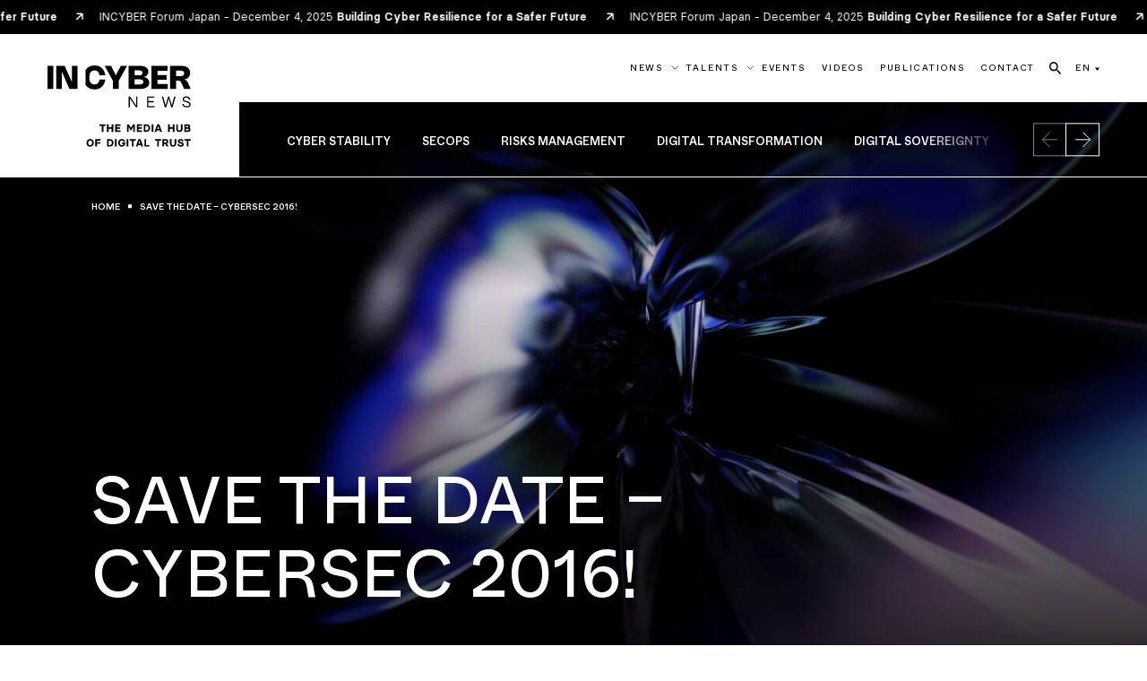

--- FILE ---
content_type: text/html; charset=utf-8
request_url: https://incyber.org/en/article/save-the-date-cybersec-2016/
body_size: 20050
content:
<!DOCTYPE html>
<html lang="en" class="no-js">
<head>
	<meta charset="UTF-8">
    <meta name="viewport" content="width=device-width, initial-scale=1">
    <title>SAVE THE DATE – CYBERSEC 2016! - INCYBER NEWS</title>
    <link rel="profile" href="https://gmpg.org/xfn/11">

    <script>
        var $html = document.querySelector('html');
        $html.classList.add('js');
        $html.classList.remove('no-js');
    </script>

    <link rel="apple-touch-icon" sizes="180x180" href="https://incyber.org//wp-content/themes/incyber-news/img/favicon/apple-touch-icon.png">
    <link rel="icon" type="image/png" sizes="32x32" href="https://incyber.org//wp-content/themes/incyber-news/img/favicon/favicon-32x32.png">
    <link rel="icon" type="image/png" sizes="16x16" href="https://incyber.org//wp-content/themes/incyber-news/img/favicon/favicon-16x16.png">
    <link rel="manifest" href="https://incyber.org//wp-content/themes/incyber-news/img/favicon/site.webmanifest">
    <link rel="mask-icon" href="https://incyber.org//wp-content/themes/incyber-news/img/favicon/safari-pinned-tab.svg" color="#183df5">
    <link rel="shortcut icon" href="https://incyber.org//wp-content/themes/incyber-news/img/favicon/favicon.ico">
    <meta name="msapplication-TileColor" content="#183df5">
    <meta name="msapplication-config" content="https://incyber.org//wp-content/themes/incyber-news/img/favicon/browserconfig.xml">
    <meta name="theme-color" content="#183df5">

    <meta name='robots' content='index, follow, max-image-preview:large, max-snippet:-1, max-video-preview:-1' />
<link rel="alternate" hreflang="en" href="https://incyber.org/en/article/save-the-date-cybersec-2016/" />

	<meta name="description" content="We are deeply honored to invite you to participate in the 2nd European Cybersecurity Forum – CYBERSEC in Kraków, Poland, on 26-27 September 2016. CYBERSEC" />
	<link rel="canonical" href="https://incyber.org/en/article/save-the-date-cybersec-2016/" />
	<meta property="og:locale" content="en_US" />
	<meta property="og:type" content="article" />
	<meta property="og:title" content="SAVE THE DATE – CYBERSEC 2016! - INCYBER NEWS" />
	<meta property="og:description" content="We are deeply honored to invite you to participate in the 2nd European Cybersecurity Forum – CYBERSEC in Kraków, Poland, on 26-27 September 2016. CYBERSEC" />
	<meta property="og:url" content="https://incyber.org/en/article/save-the-date-cybersec-2016/" />
	<meta property="og:site_name" content="INCYBER NEWS" />
	<meta property="article:published_time" content="2016-09-26T10:12:23+00:00" />
	<meta property="article:modified_time" content="2021-09-02T13:43:53+00:00" />
	<meta property="og:image" content="https://incyber.org//wp-content/uploads/import/post/2016/09/save-the-date-cybersec-2016-1024x658.jpg" />
	<meta property="og:image:width" content="1024" />
	<meta property="og:image:height" content="658" />
	<meta property="og:image:type" content="image/jpeg" />
	<meta name="author" content="import" />
	<meta name="twitter:card" content="summary_large_image" />
	<meta name="twitter:creator" content="@InCyberMedia" />
	<meta name="twitter:site" content="@InCyberMedia" />
	<script type="application/ld+json" class="yoast-schema-graph">{"@context":"https://schema.org","@graph":[{"@type":"Article","@id":"https://incyber.org/en/article/save-the-date-cybersec-2016/#article","isPartOf":{"@id":"https://incyber.org/en/article/save-the-date-cybersec-2016/"},"author":{"name":"import","@id":"https://incyber.org/#/schema/person/eed853e0dbdd4c58ea3595cbb9a7de57"},"headline":"SAVE THE DATE – CYBERSEC 2016!","datePublished":"2016-09-26T10:12:23+00:00","dateModified":"2021-09-02T13:43:53+00:00","mainEntityOfPage":{"@id":"https://incyber.org/en/article/save-the-date-cybersec-2016/"},"wordCount":273,"publisher":{"@id":"https://incyber.org/#organization"},"image":{"@id":"https://incyber.org/en/article/save-the-date-cybersec-2016/#primaryimage"},"thumbnailUrl":"https://incyber.org//wp-content/uploads/2024/03/adobestock-749446930-1.jpeg","inLanguage":"en-US"},{"@type":"WebPage","@id":"https://incyber.org/en/article/save-the-date-cybersec-2016/","url":"https://incyber.org/en/article/save-the-date-cybersec-2016/","name":"SAVE THE DATE – CYBERSEC 2016! - INCYBER NEWS","isPartOf":{"@id":"https://incyber.org/#website"},"primaryImageOfPage":{"@id":"https://incyber.org/en/article/save-the-date-cybersec-2016/#primaryimage"},"image":{"@id":"https://incyber.org/en/article/save-the-date-cybersec-2016/#primaryimage"},"thumbnailUrl":"https://incyber.org//wp-content/uploads/2024/03/adobestock-749446930-1.jpeg","datePublished":"2016-09-26T10:12:23+00:00","dateModified":"2021-09-02T13:43:53+00:00","description":"We are deeply honored to invite you to participate in the 2nd European Cybersecurity Forum – CYBERSEC in Kraków, Poland, on 26-27 September 2016. CYBERSEC","breadcrumb":{"@id":"https://incyber.org/en/article/save-the-date-cybersec-2016/#breadcrumb"},"inLanguage":"en-US","potentialAction":[{"@type":"ReadAction","target":["https://incyber.org/en/article/save-the-date-cybersec-2016/"]}]},{"@type":"ImageObject","inLanguage":"en-US","@id":"https://incyber.org/en/article/save-the-date-cybersec-2016/#primaryimage","url":"https://incyber.org//wp-content/uploads/2024/03/adobestock-749446930-1.jpeg","contentUrl":"https://incyber.org//wp-content/uploads/2024/03/adobestock-749446930-1.jpeg","width":1920,"height":1080},{"@type":"BreadcrumbList","@id":"https://incyber.org/en/article/save-the-date-cybersec-2016/#breadcrumb","itemListElement":[{"@type":"ListItem","position":1,"name":"Accueil","item":"https://incyber.org/en/"},{"@type":"ListItem","position":2,"name":"News","item":"https://incyber.org/en/news/"},{"@type":"ListItem","position":3,"name":"SAVE THE DATE – CYBERSEC 2016!"}]},{"@type":"WebSite","@id":"https://incyber.org/#website","url":"https://incyber.org/","name":"INCYBER NEWS","description":"The media hub of digital trust","publisher":{"@id":"https://incyber.org/#organization"},"alternateName":"INCYBER","potentialAction":[{"@type":"SearchAction","target":{"@type":"EntryPoint","urlTemplate":"https://incyber.org/?s={search_term_string}"},"query-input":"required name=search_term_string"}],"inLanguage":"en-US"},{"@type":"Organization","@id":"https://incyber.org/#organization","name":"INCYBER","url":"https://incyber.org/","logo":{"@type":"ImageObject","inLanguage":"en-US","@id":"https://incyber.org/#/schema/logo/image/","url":"https://incyber.org//wp-content/uploads/2024/02/logo-square.jpg","contentUrl":"https://incyber.org//wp-content/uploads/2024/02/logo-square.jpg","width":696,"height":696,"caption":"INCYBER"},"image":{"@id":"https://incyber.org/#/schema/logo/image/"},"sameAs":["https://twitter.com/InCyberMedia"]},{"@type":"Person","@id":"https://incyber.org/#/schema/person/eed853e0dbdd4c58ea3595cbb9a7de57","name":"import"}]}</script>


<link rel='stylesheet' id='formidable-css' href='https://incyber.org/wp/wp-admin/admin-ajax.php?action=frmpro_css&#038;ver=281451' type='text/css' media='all' />
<script type="text/javascript" id="wpml-cookie-js-extra">
/* <![CDATA[ */
var wpml_cookies = {"wp-wpml_current_language":{"value":"en","expires":1,"path":"\/"}};
var wpml_cookies = {"wp-wpml_current_language":{"value":"en","expires":1,"path":"\/"}};
/* ]]> */
</script>
<script type="text/javascript" src="https://incyber.org//wp-content/plugins/sitepress-multilingual-cms/res/js/cookies/language-cookie.js?ver=4.6.9" id="wpml-cookie-js" defer="defer" data-wp-strategy="defer"></script>
<script type="text/javascript" id="breeze-prefetch-js-extra">
/* <![CDATA[ */
var breeze_prefetch = {"local_url":"https:\/\/incyber.org\/en\/","ignore_remote_prefetch":"1","ignore_list":["\/wp-admin\/"]};
/* ]]> */
</script>
<script type="text/javascript" src="https://incyber.org//wp-content/plugins/breeze/assets/js/js-front-end/breeze-prefetch-links.min.js?ver=2.0.31" id="breeze-prefetch-js"></script>

<!-- This site is using AdRotate v5.12.9 to display their advertisements - https://ajdg.solutions/ -->
<!-- AdRotate CSS -->
<style type="text/css" media="screen">
	.g { margin:0px; padding:0px; overflow:hidden; line-height:1; zoom:1; }
	.g img { height:auto; }
	.g-col { position:relative; float:left; }
	.g-col:first-child { margin-left: 0; }
	.g-col:last-child { margin-right: 0; }
	@media only screen and (max-width: 480px) {
		.g-col, .g-dyn, .g-single { width:100%; margin-left:0; margin-right:0; }
	}
</style>
<!-- /AdRotate CSS -->




<link rel="stylesheet" href="https://incyber.org//wp-content/themes/incyber-news/generated/gutenberg-38eb858f.css">


<link rel="stylesheet" href="https://incyber.org//wp-content/themes/incyber-news/generated/style-92d08da2.css">    <script>    (function(w) {       w.F = w.F || {};       w.F.CONFIG = {         PATH_URL : '/en/',         GA_UA : null,         ROOT_URL : 'https://incyber.org/en/',         THEME_URL : 'https://incyber.org//wp-content/themes/incyber-news/',         API_URL : 'https://incyber.org/wp/wp-admin/admin-ajax.php',         DEBUG : false,         URL_CGU: 'https://incyber.org/en/mentions-legales/',         IS_BOT : /page speed insights|lighthouse|bot|googlebot|crawler|spider|robot|crawling/i.test(navigator.userAgent || '')       };       w.F.components = {};       w.F._ = {         wW : w.innerWidth,         wH : w.innerHeight,         scrollTop : 0       };       F.breakpoints = { SMALL_DESKTOP : 1275, TABLET : 1024, TABLET_PORTRAIT : 960, MOBILE : 767};       w.F.isSmallDesktop = function() {return F._.wW <= F.breakpoints.SMALL_DESKTOP};       w.F.isTablet = function() {return F._.wW <= F.breakpoints.TABLET};       w.F.isTabletPortrait = function() {return F._.wW <= F.breakpoints.TABLET_PORTRAIT};       w.F.isMobile = function() {return F._.wW <= F.breakpoints.MOBILE};     })(window); 	  </script>

    <script defer data-domain="incyber.org" src="https://plausible.io/js/script.js"></script>
</head>

<body class="post-template-default single single-post postid-6665 single-format-standard">
<div id="full-wrapper">

    <div class="nav-header " data-component="NavHeader">
    <div class="nav-header-automatic-banner">
    <div class="inner flex -align-center" aria-hidden="true">
                    <a class="small" href="https://japan.forum-incyber.com/" target="_blank">
                INCYBER Forum Japan - December 4, 2025 <strong class="">Building Cyber Resilience for a Safer Future</strong>                <svg class=""  width="8" height="9" viewBox="0 0 8 9" fill="none" xmlns="http://www.w3.org/2000/svg"><use href="#small-arrow-top-right"></use></svg>            </a>
                    <a class="small" href="https://japan.forum-incyber.com/" target="_blank">
                INCYBER Forum Japan - December 4, 2025 <strong class="">Building Cyber Resilience for a Safer Future</strong>                <svg class=""  width="8" height="9" viewBox="0 0 8 9" fill="none" xmlns="http://www.w3.org/2000/svg"><use href="#small-arrow-top-right"></use></svg>            </a>
                    <a class="small" href="https://japan.forum-incyber.com/" target="_blank">
                INCYBER Forum Japan - December 4, 2025 <strong class="">Building Cyber Resilience for a Safer Future</strong>                <svg class=""  width="8" height="9" viewBox="0 0 8 9" fill="none" xmlns="http://www.w3.org/2000/svg"><use href="#small-arrow-top-right"></use></svg>            </a>
                    <a class="small" href="https://japan.forum-incyber.com/" target="_blank">
                INCYBER Forum Japan - December 4, 2025 <strong class="">Building Cyber Resilience for a Safer Future</strong>                <svg class=""  width="8" height="9" viewBox="0 0 8 9" fill="none" xmlns="http://www.w3.org/2000/svg"><use href="#small-arrow-top-right"></use></svg>            </a>
                    <a class="small" href="https://japan.forum-incyber.com/" target="_blank">
                INCYBER Forum Japan - December 4, 2025 <strong class="">Building Cyber Resilience for a Safer Future</strong>                <svg class=""  width="8" height="9" viewBox="0 0 8 9" fill="none" xmlns="http://www.w3.org/2000/svg"><use href="#small-arrow-top-right"></use></svg>            </a>
                    <a class="small" href="https://japan.forum-incyber.com/" target="_blank">
                INCYBER Forum Japan - December 4, 2025 <strong class="">Building Cyber Resilience for a Safer Future</strong>                <svg class=""  width="8" height="9" viewBox="0 0 8 9" fill="none" xmlns="http://www.w3.org/2000/svg"><use href="#small-arrow-top-right"></use></svg>            </a>
                    <a class="small" href="https://japan.forum-incyber.com/" target="_blank">
                INCYBER Forum Japan - December 4, 2025 <strong class="">Building Cyber Resilience for a Safer Future</strong>                <svg class=""  width="8" height="9" viewBox="0 0 8 9" fill="none" xmlns="http://www.w3.org/2000/svg"><use href="#small-arrow-top-right"></use></svg>            </a>
                    <a class="small" href="https://japan.forum-incyber.com/" target="_blank">
                INCYBER Forum Japan - December 4, 2025 <strong class="">Building Cyber Resilience for a Safer Future</strong>                <svg class=""  width="8" height="9" viewBox="0 0 8 9" fill="none" xmlns="http://www.w3.org/2000/svg"><use href="#small-arrow-top-right"></use></svg>            </a>
            </div>
</div>
    <div class="wrapper -xlarge flex -justify-space-between">
                    <a class="site-logo -big image-wrapper -full flex -align-center -justify-center" href="https://incyber.org/en/"
               aria-label="Back to the INCYBER NEWS homepage">
                <svg class=""  width="509" height="288" viewBox="0 0 509 288" fill="none" xmlns="http://www.w3.org/2000/svg">
    <path d="M192.53 213.51H184.88V208.17H206.17V213.51H198.52V234.69H192.53V213.51ZM233.44 208.17V234.69H227.49V223.67H216.85V234.69H210.9V208.17H216.85V218.32H227.49V208.17H233.44ZM240.26 208.17H259.2V213.47H246.21V218.36H258.03V223.66H246.21V229.42H259.2V234.69H240.26V208.17ZM282.2 208.17H288.72L296.18 220.33H296.33L303.79 208.17H310.23V234.69H304.47V217.57H304.32L296.4 230.3H296.02L288.1 217.46H287.95V234.7H282.19V208.18L282.2 208.17ZM317.05 208.17H335.99V213.47H323V218.36H334.82V223.66H323V229.42H335.99V234.69H317.05V208.17ZM341.68 208.17H350.85C358.77 208.17 364.56 213.47 364.56 221.43C364.56 228.82 359.14 234.69 350.85 234.69H341.68V208.17ZM350.51 229.42C355.47 229.42 358.5 226.96 358.5 221.43C358.5 215.9 355.47 213.47 350.51 213.47H347.25V229.42H350.51ZM369.86 208.17H375.85V234.69H369.86V208.17ZM406.23 234.31V234.69H399.64L398.09 229.65H388.24L386.69 234.69H380.4V234.31L389.49 208.17H397.1L406.23 234.31ZM396.46 224.42L393.24 214.12H393.09L389.87 224.42H396.46ZM450.63 208.17V234.69H444.68V223.67H434.04V234.69H428.09V208.17H434.04V218.32H444.68V208.17H450.63ZM457.07 224.19V208.17H463.02V224.12C463.02 227.07 464.12 229.73 468.29 229.73C472.46 229.73 473.59 227.08 473.59 224.12V208.17H479.58V224.19C479.58 231.42 474.62 235.02 468.29 235.02C461.96 235.02 457.08 231.42 457.08 224.19H457.07ZM486.01 208.17H498.7C503.44 208.17 506.65 210.71 506.65 215.07C506.65 217.95 505.4 219.54 504.07 220.49V220.64C506.23 221.66 507.63 223.56 507.63 227.04C507.63 231.89 504.37 234.69 499.18 234.69H486V208.17H486.01ZM497.83 218.4C499.84 218.4 500.63 217.34 500.63 215.9C500.63 214.46 499.83 213.4 497.83 213.4H491.92V218.4H497.83ZM498.21 229.42C500.75 229.42 501.58 228.06 501.58 226.47C501.58 225.14 500.78 223.55 498.21 223.55H491.92V229.42H498.21ZM138.59 273.49C138.59 265.88 142.91 259.89 151.47 259.89C160.03 259.89 164.35 265.88 164.35 273.49C164.35 281.1 159.99 287.09 151.47 287.09C142.95 287.09 138.59 281.07 138.59 273.49ZM158.29 273.49C158.29 268.15 155.87 265.27 151.47 265.27C147.07 265.27 144.65 268.15 144.65 273.49C144.65 278.83 147.07 281.71 151.47 281.71C155.87 281.71 158.29 278.83 158.29 273.49ZM169.65 260.23H188.59V265.53H175.6V271.18H187.42V276.48H175.6V286.75H169.65V260.23ZM211.59 260.23H220.76C228.68 260.23 234.47 265.53 234.47 273.49C234.47 280.88 229.05 286.75 220.76 286.75H211.59V260.23ZM220.42 281.48C225.38 281.48 228.41 279.02 228.41 273.49C228.41 267.96 225.38 265.53 220.42 265.53H217.16V281.48H220.42ZM239.77 260.23H245.76V286.75H239.77V260.23ZM251.06 273.53C251.06 265.88 255.38 259.89 263.9 259.89C270.68 259.89 275.07 264.25 275.64 269.47H269.58C269.16 267.31 267.61 265.26 263.9 265.26C259.51 265.26 257.12 268.18 257.12 273.52C257.12 278.86 259.51 281.74 263.9 281.74C267.46 281.74 269.09 279.81 269.62 277.69H264.66V272.43H275.83V275.42C275.83 282.5 270.83 287.09 263.9 287.09C255.38 287.09 251.06 281.07 251.06 273.53ZM281.14 260.23H287.13V286.75H281.14V260.23ZM299.51 265.57H291.86V260.23H313.15V265.57H305.5V286.75H299.51V265.57ZM339.55 286.37V286.75H332.96L331.41 281.71H321.56L320.01 286.75H313.72V286.37L322.81 260.23H330.42L339.55 286.37ZM329.78 276.48L326.56 266.18H326.41L323.19 276.48H329.78ZM344.1 260.23H350.05V281.44H362.1V286.74H344.11V260.22L344.1 260.23ZM389.53 265.57H381.88V260.23H403.17V265.57H395.52V286.75H389.53V265.57ZM430.25 286.37V286.75H423.28L417.56 277.39H413.85V286.75H407.9V260.23H420.02C425.66 260.23 429.07 264.17 429.07 268.68C429.07 272.51 427.06 275.38 423.84 276.67L430.24 286.37H430.25ZM413.85 272.09H419.72C422.11 272.09 422.98 270.38 422.98 268.72C422.98 267.06 422.03 265.54 419.72 265.54H413.85V272.09ZM434.42 276.26V260.24H440.37V276.19C440.37 279.14 441.47 281.8 445.64 281.8C449.81 281.8 450.94 279.15 450.94 276.19V260.24H456.93V276.26C456.93 283.49 451.97 287.09 445.64 287.09C439.31 287.09 434.43 283.49 434.43 276.26H434.42ZM461.46 277.66H467.48C467.75 280.54 469.75 281.83 472.63 281.83C476.27 281.83 477.59 280.69 477.59 279.1C477.59 277.66 476.72 276.79 474.37 276.3L470.51 275.47C465.93 274.48 462.33 272.59 462.33 267.51C462.33 263.04 466.42 259.9 472.67 259.9C478.92 259.9 483.2 263.46 483.24 268.54H477.22C477.07 266.8 475.74 265.21 472.6 265.21C469.46 265.21 468.43 266.42 468.43 267.52C468.43 268.54 468.96 269.45 471.42 269.98L475.02 270.74C479.94 271.76 483.69 273.77 483.69 278.96C483.69 283.69 480.58 287.1 472.63 287.1C465.55 287.1 461.8 283.39 461.46 277.67V277.66ZM494.38 265.57H486.73V260.23H508.02V265.57H500.37V286.75H494.38V265.57Z" fill="currentColor"/>
    <path d="M0 1.71H21.01V83.15H0V1.71ZM86.47 58.54L61.09 1.71H30.8V83.14H50.84V22.01L77.92 83.14H106.51V1.71H86.47V58.54ZM242.82 34.94L225.91 1.71H203.04L232.17 54.13V83.15H253.19V54.13L282.43 1.71H260.02L242.82 34.94ZM167.26 17.6C176.94 17.6 182.72 23.35 184.57 35.03H205.41C202.51 13.27 188.1 0 167.23 0C153.66 0 142.36 5.65 135.24 15.39V69.46C142.36 79.21 153.66 84.85 167.23 84.85C188.1 84.85 202.51 71.58 205.41 49.82H184.57C182.72 61.49 176.94 67.25 167.26 67.25C155.01 67.25 148.29 58.71 148.29 42.42C148.29 26.13 155.01 17.59 167.26 17.59V17.6ZM508.53 83.15L499.11 62.16C495.5 54.1 490.37 49.77 483.76 49.32C497.52 48.86 506.34 40.07 506.34 26.62C506.34 11.13 495.29 1.68 475.96 1.68H435.27V83.15H456.28V54.05H465.25C470.6 54.05 472.57 55.65 475.56 62.19L485.16 83.15H508.54H508.53ZM473.65 37.82H456.28V18.39H473.62C481.17 18.39 485.3 21.78 485.3 27.99C485.3 34.2 481.08 37.81 473.65 37.81V37.82ZM314.62 141.38L293.24 110.06H288.06V147.86H292.59V116.54L313.98 147.86H319.16V110.06H314.62V141.38ZM497.96 127.28L491.86 125.39C488.62 124.36 484.3 123.5 484.3 119.34C484.3 115.72 487.65 113.56 492.4 113.56C498.39 113.56 502.12 116.53 502.5 121.88H507.2C506.61 113.84 501.26 109.46 492.62 109.46C484.79 109.46 479.77 113.46 479.77 119.56C479.77 126.96 487.38 128.58 490.41 129.55L496.94 131.6C500.56 132.73 503.91 134.19 503.91 138.03C503.91 141.87 500.89 144.35 495.11 144.35C488.47 144.35 483.88 141.27 483.34 136.41H478.59C479.08 143.54 485.61 148.45 495.11 148.45C503.48 148.45 508.55 144.46 508.55 137.81C508.55 130.68 502.77 128.79 497.97 127.28H497.96ZM427.24 65.72H390.39V50.6H423.02V34.37H390.39V19.13H426.27V1.71H369.38V83.15H427.24V65.72ZM358.18 130.2H377.35V126.15H358.18V114.22H379.51V110.06H353.7V147.86H379.99V143.7H358.18V130.2ZM361.35 61.19C361.35 49.97 352.75 42.03 340.99 40.95C350.78 39.81 357.9 32.61 357.9 22.1C357.9 9.12 347.02 1.71 329.37 1.71H288.05V83.15H329.85C348.56 83.15 361.34 74.89 361.34 61.19H361.35ZM309.07 17.77H326.87C333.28 17.77 337.09 20.56 337.09 26.09C337.09 31.62 333.08 34.92 326.9 34.92H309.07V17.77ZM328.81 67.09H309.07V49.38H328.83C336.35 49.38 340.3 52.14 340.3 58.24C340.3 64.34 336.34 67.1 328.8 67.1L328.81 67.09ZM441.33 141.16L432.48 110.06H428.05L419.3 141.05L410.56 110.06H405.86L416.55 147.86H421.63L430.27 117.08L439.01 147.86H444.09L454.78 110.06H450.08L441.33 141.16Z" fill="currentColor"/>
</svg>
            </a>
                                        <div class="languages tablet-only">
                <a href="https://incyber.org/en/article/save-the-date-cybersec-2016/" class="link typo-tag-small">
                                <span class="inner">
                                    <span data-title="EN">
                                        EN                                    </span>
                                </span>
                </a>
                <ul class="languages">
                                            <li><a href="https://incyber.org/"
                               class="typo-tag-small link">FR</a></li>
                                    </ul>
            </div>
                <div class="open-btn-wrapper nodesktop-only">
            <button aria-label="Ouvrir le menu" data-trigger-action="toggle" data-trigger-component="NavMobile" class="open-btn trigger-js">
                <span></span>
                <span></span>
                <span></span>
            </button>
        </div>
        <div class="menus">
            <nav class="top">
                <ul class="list flex -align-center">
                                                <li class="item has-sub-menu ">
                                <a href="https://incyber.org/en/news/" class="link typo-tag-small flex -align-center">
                                    <span class="inner">
                                        <span data-title="News">News</span>
                                    </span>
                                    <svg class="arrow-down"  width="13" height="7" viewBox="0 0 13 7" fill="none" xmlns="http://www.w3.org/2000/svg"><use href="#arrow-select"></use></svg>                                </a>
                                <div class="nav-header-sub-menu" data-component="NavHeaderSubMenu" data-ref="subMenu">
    <div class="flex">
        <div class="flex lists">
                            <div class="col">
                    <div class="title title-5" style="--delay: 0.1s;">
                        Themes                    </div>
                    <ul class="list" style="--delay: 0.2s;">
                                                    <li class="typo-tag flex -align-center">
                                <a href="https://incyber.org/en/categorie/cyber-stability/"><svg class=""  width="17" height="17" viewBox="0 0 17 17" fill="none" xmlns="http://www.w3.org/2000/svg"><use href="#arrow-top-right"></use></svg>Cyber stability</a>
                            </li>
                                                    <li class="typo-tag flex -align-center">
                                <a href="https://incyber.org/en/categorie/secops-en/"><svg class=""  width="17" height="17" viewBox="0 0 17 17" fill="none" xmlns="http://www.w3.org/2000/svg"><use href="#arrow-top-right"></use></svg>Secops</a>
                            </li>
                                                    <li class="typo-tag flex -align-center">
                                <a href="https://incyber.org/en/categorie/risks-management/"><svg class=""  width="17" height="17" viewBox="0 0 17 17" fill="none" xmlns="http://www.w3.org/2000/svg"><use href="#arrow-top-right"></use></svg>Risks management</a>
                            </li>
                                                    <li class="typo-tag flex -align-center">
                                <a href="https://incyber.org/en/categorie/digital-transformation/"><svg class=""  width="17" height="17" viewBox="0 0 17 17" fill="none" xmlns="http://www.w3.org/2000/svg"><use href="#arrow-top-right"></use></svg>Digital transformation</a>
                            </li>
                                                    <li class="typo-tag flex -align-center">
                                <a href="https://incyber.org/en/categorie/digital-sovereignty/"><svg class=""  width="17" height="17" viewBox="0 0 17 17" fill="none" xmlns="http://www.w3.org/2000/svg"><use href="#arrow-top-right"></use></svg>Digital Sovereignty</a>
                            </li>
                                                    <li class="typo-tag flex -align-center">
                                <a href="https://incyber.org/en/categorie/cybercrime/"><svg class=""  width="17" height="17" viewBox="0 0 17 17" fill="none" xmlns="http://www.w3.org/2000/svg"><use href="#arrow-top-right"></use></svg>Cybercrime</a>
                            </li>
                                                    <li class="typo-tag flex -align-center">
                                <a href="https://incyber.org/en/categorie/industry-and-ot/"><svg class=""  width="17" height="17" viewBox="0 0 17 17" fill="none" xmlns="http://www.w3.org/2000/svg"><use href="#arrow-top-right"></use></svg>Industry and OT</a>
                            </li>
                                                    <li class="typo-tag flex -align-center">
                                <a href="https://incyber.org/en/categorie/fraud/"><svg class=""  width="17" height="17" viewBox="0 0 17 17" fill="none" xmlns="http://www.w3.org/2000/svg"><use href="#arrow-top-right"></use></svg>Fraud</a>
                            </li>
                                                    <li class="typo-tag flex -align-center">
                                <a href="https://incyber.org/en/categorie/digital-identity/"><svg class=""  width="17" height="17" viewBox="0 0 17 17" fill="none" xmlns="http://www.w3.org/2000/svg"><use href="#arrow-top-right"></use></svg>Digital identity</a>
                            </li>
                                                    <li class="typo-tag flex -align-center">
                                <a href="https://incyber.org/en/categorie/cyber-en/"><svg class=""  width="17" height="17" viewBox="0 0 17 17" fill="none" xmlns="http://www.w3.org/2000/svg"><use href="#arrow-top-right"></use></svg>Cyber +</a>
                            </li>
                                            </ul>
                </div>
                            <div class="col">
                    <div class="title title-5" style="--delay: 0.3s;">
                        Formats                    </div>
                    <ul class="list" style="--delay: 0.4s;">
                                                    <li class="typo-tag flex -align-center">
                                <a href="https://incyber.org/en/format/articles-en/"><svg class=""  width="17" height="17" viewBox="0 0 17 17" fill="none" xmlns="http://www.w3.org/2000/svg"><use href="#arrow-top-right"></use></svg>Articles</a>
                            </li>
                                                    <li class="typo-tag flex -align-center">
                                <a href="https://incyber.org/en/format/compagnies/"><svg class=""  width="17" height="17" viewBox="0 0 17 17" fill="none" xmlns="http://www.w3.org/2000/svg"><use href="#arrow-top-right"></use></svg>Compagnies</a>
                            </li>
                                                    <li class="typo-tag flex -align-center">
                                <a href="https://incyber.org/en/format/deciphering/"><svg class=""  width="17" height="17" viewBox="0 0 17 17" fill="none" xmlns="http://www.w3.org/2000/svg"><use href="#arrow-top-right"></use></svg>Deciphering</a>
                            </li>
                                                    <li class="typo-tag flex -align-center">
                                <a href="https://incyber.org/en/format/newsbriefs/"><svg class=""  width="17" height="17" viewBox="0 0 17 17" fill="none" xmlns="http://www.w3.org/2000/svg"><use href="#arrow-top-right"></use></svg>Newsbriefs</a>
                            </li>
                                                    <li class="typo-tag flex -align-center">
                                <a href="https://incyber.org/en/format/opinions-en/"><svg class=""  width="17" height="17" viewBox="0 0 17 17" fill="none" xmlns="http://www.w3.org/2000/svg"><use href="#arrow-top-right"></use></svg>Opinions</a>
                            </li>
                                                    <li class="typo-tag flex -align-center">
                                <a href="https://incyber.org/en/format/publications-en/"><svg class=""  width="17" height="17" viewBox="0 0 17 17" fill="none" xmlns="http://www.w3.org/2000/svg"><use href="#arrow-top-right"></use></svg>Publications</a>
                            </li>
                                                    <li class="typo-tag flex -align-center">
                                <a href="https://incyber.org/en/format/talents-en/"><svg class=""  width="17" height="17" viewBox="0 0 17 17" fill="none" xmlns="http://www.w3.org/2000/svg"><use href="#arrow-top-right"></use></svg>Talents</a>
                            </li>
                                                    <li class="typo-tag flex -align-center">
                                <a href="https://incyber.org/en/format/training/"><svg class=""  width="17" height="17" viewBox="0 0 17 17" fill="none" xmlns="http://www.w3.org/2000/svg"><use href="#arrow-top-right"></use></svg>Training</a>
                            </li>
                                                    <li class="typo-tag flex -align-center">
                                <a href="https://incyber.org/en/format/videos-en/"><svg class=""  width="17" height="17" viewBox="0 0 17 17" fill="none" xmlns="http://www.w3.org/2000/svg"><use href="#arrow-top-right"></use></svg>Videos</a>
                            </li>
                                            </ul>
                </div>
                    </div>
        <div class="push" style="--delay: 0.5s;">
            <div  class="list-item -post -simple " >
    
<div class="post-list-item-image -simple">
    <div class="single-image ratio-wrapper">
                        <img src="[data-uri]" data-component-options='{"trigger_event":"custom"}' data-component="LazyImage" data-ref="lazy_image" data-src-desktop="https://incyber.org//wp-content/uploads/2025/12/incyber-news-cyber-investigation-885x690.png" alt="Image [Roads of surveillance] Episode 3: Israel – Global Hub of Cyber Offense" class="full cover" />
                                    </div>
            <a class="cat typo-tag-small" href="https://incyber.org/en/categorie/cybersecurity/">Cybersecurity</a>
    </div>
<div class="post-list-item-content -simple">
    <div class="date typo-tag-small" >
        01.09.26                    <a class="cat" href="https://incyber.org/en/categorie/cybersecurity/">Cybersecurity</a>
            </div>
        <a class="title link-extend"  href="https://incyber.org/en/article/routes-of-surveillance-episode-3-israel-global-hub-of-cyber-offense/"><strong>Roads of surveillance</strong> Episode 3: Israel – Global Hub of Cyber Offense</a>
        <div class="bottom" >
        <div  class="btn -c-color">Read</div>
        <div class="post-readingtime cta">
    <div class="corner" data-aos-delay="0" data-aos="zoom-in">
        <span></span>
        <span></span>
        <span></span>
        <span></span>
    </div>
    <div class="content">
        <div class="time">14</div>
        <div class="min">MIN</div>
    </div>
</div>    </div>
</div>
</div>        </div>
    </div>
</div>
                            </li>
                                                    <li class="item has-sub-menu ">
                                <a href="https://incyber.org/en/format/talents-en/" class="link typo-tag-small flex -align-center">
                                    <span class="inner">
                                        <span data-title="Talents">Talents</span>
                                    </span>
                                    <svg class="arrow-down"  width="13" height="7" viewBox="0 0 13 7" fill="none" xmlns="http://www.w3.org/2000/svg"><use href="#arrow-select"></use></svg>                                </a>
                                <div class="nav-header-sub-menu" data-component="NavHeaderSubMenu" data-ref="subMenu">
    <div class="flex">
        <div class="flex lists">
                            <div class="col">
                    <div class="title title-5" style="--delay: 0.1s;">
                        Talents                    </div>
                    <ul class="list" style="--delay: 0.2s;">
                                                    <li class="typo-tag flex -align-center">
                                <a href="https://incyber.org/en/format/designations/"><svg class=""  width="17" height="17" viewBox="0 0 17 17" fill="none" xmlns="http://www.w3.org/2000/svg"><use href="#arrow-top-right"></use></svg>Designations</a>
                            </li>
                                                    <li class="typo-tag flex -align-center">
                                <a href="https://incyber.org/en/format/training/"><svg class=""  width="17" height="17" viewBox="0 0 17 17" fill="none" xmlns="http://www.w3.org/2000/svg"><use href="#arrow-top-right"></use></svg>Training</a>
                            </li>
                                            </ul>
                </div>
                    </div>
        <div class="push" style="--delay: 0.3s;">
                    </div>
    </div>
</div>
                            </li>
                                                    <li class="item ">
                                <a href="https://incyber.org/en/events/" class="link typo-tag-small flex -align-center">
                                    <span class="inner">
                                        <span data-title="Events">Events</span>
                                    </span>
                                                                    </a>
                                                            </li>
                                                    <li class="item ">
                                <a href="https://incyber.org/en/format/videos-en/" class="link typo-tag-small flex -align-center">
                                    <span class="inner">
                                        <span data-title="Videos">Videos</span>
                                    </span>
                                                                    </a>
                                                            </li>
                                                    <li class="item ">
                                <a href="https://incyber.org/en/format/publications-en/" class="link typo-tag-small flex -align-center">
                                    <span class="inner">
                                        <span data-title="Publications">Publications</span>
                                    </span>
                                                                    </a>
                                                            </li>
                                                    <li class="item ">
                                <a href="https://incyber.org/en/contact/" class="link typo-tag-small flex -align-center">
                                    <span class="inner">
                                        <span data-title="Contact">Contact</span>
                                    </span>
                                                                    </a>
                                                            </li>
                                            <li class="item -search">
                        <button
                                class="typo-tag-small search-btn ico-btn only-ico trigger-js"
                                data-trigger-component="NavSearchBar"
                                data-trigger-action="toggle"><svg class=""  width="40" height="40" viewBox="0 0 40 40" fill="none" xmlns="http://www.w3.org/2000/svg"><use href="#ico-search"></use></svg></button>
                    </li>
                                            <li class="item -languages">
                            <a href="https://incyber.org/en/article/save-the-date-cybersec-2016/" class="link typo-tag-small">
                                <span class="inner">
                                    <span data-title="EN">
                                        EN                                    </span>
                                </span>
                            </a>
                            <ul class="languages">
                                                                    <li><a href="https://incyber.org/"
                                           class="typo-tag-small link">FR</a></li>
                                                            </ul>
                        </li>
                                    </ul>
            </nav>
                            <div class="bottom">
                    <div class="commons-slider  -bordered-navigation" data-component-if="true" data-component="CommonsSlider" data-ref="slider" data-component-options='{"swiperOptions":{"spaceBetween":35,"centeredSlides":false,"freeMode":true,"slidesPerGroup":3}}'>
    <div class="slider swiper">
        <div class="swiper-wrapper">
            <div class="slider-item swiper-slide">
                                        <li>
                            <a class="typo-tag" href="https://incyber.org/en/categorie/cyber-stability/">
                                <span class="inner">
                                    <span data-title="Cyber stability">
                                        Cyber stability                                    </span>
                                </span>
                            </a>
                        </li>
                        </div><div class="slider-item swiper-slide">                        <li>
                            <a class="typo-tag" href="https://incyber.org/en/categorie/secops-en/">
                                <span class="inner">
                                    <span data-title="Secops">
                                        Secops                                    </span>
                                </span>
                            </a>
                        </li>
                        </div><div class="slider-item swiper-slide">                        <li>
                            <a class="typo-tag" href="https://incyber.org/en/categorie/risks-management/">
                                <span class="inner">
                                    <span data-title="Risks management">
                                        Risks management                                    </span>
                                </span>
                            </a>
                        </li>
                        </div><div class="slider-item swiper-slide">                        <li>
                            <a class="typo-tag" href="https://incyber.org/en/categorie/digital-transformation/">
                                <span class="inner">
                                    <span data-title="Digital transformation">
                                        Digital transformation                                    </span>
                                </span>
                            </a>
                        </li>
                        </div><div class="slider-item swiper-slide">                        <li>
                            <a class="typo-tag" href="https://incyber.org/en/categorie/digital-sovereignty/">
                                <span class="inner">
                                    <span data-title="Digital Sovereignty">
                                        Digital Sovereignty                                    </span>
                                </span>
                            </a>
                        </li>
                        </div><div class="slider-item swiper-slide">                        <li>
                            <a class="typo-tag" href="https://incyber.org/en/categorie/cybercrime/">
                                <span class="inner">
                                    <span data-title="Cybercrime">
                                        Cybercrime                                    </span>
                                </span>
                            </a>
                        </li>
                        </div><div class="slider-item swiper-slide">                        <li>
                            <a class="typo-tag" href="https://incyber.org/en/categorie/industry-and-ot/">
                                <span class="inner">
                                    <span data-title="Industry and OT">
                                        Industry and OT                                    </span>
                                </span>
                            </a>
                        </li>
                        </div><div class="slider-item swiper-slide">                        <li>
                            <a class="typo-tag" href="https://incyber.org/en/categorie/fraud/">
                                <span class="inner">
                                    <span data-title="Fraud">
                                        Fraud                                    </span>
                                </span>
                            </a>
                        </li>
                        </div><div class="slider-item swiper-slide">                        <li>
                            <a class="typo-tag" href="https://incyber.org/en/categorie/digital-identity/">
                                <span class="inner">
                                    <span data-title="Digital identity">
                                        Digital identity                                    </span>
                                </span>
                            </a>
                        </li>
                        </div><div class="slider-item swiper-slide">                        <li>
                            <a class="typo-tag" href="https://incyber.org/en/categorie/cyber-en/">
                                <span class="inner">
                                    <span data-title="Cyber +">
                                        Cyber +                                    </span>
                                </span>
                            </a>
                        </li>
                                    </div>
        </div>
    </div>
                    <div class="navigation">
                <div class="swiper-button-wrapper -prev">
                    <button class="swiper-button-prev">
                        <svg class=""  width="17" height="19" viewBox="0 0 17 19" fill="none" xmlns="http://www.w3.org/2000/svg"><use href="#arrow-right"></use></svg>                    </button>
                </div>
                                <div class="swiper-button-wrapper -next">
                    <button class="swiper-button-next">
                        <svg class=""  width="17" height="19" viewBox="0 0 17 19" fill="none" xmlns="http://www.w3.org/2000/svg"><use href="#arrow-right"></use></svg>                    </button>
                </div>
            </div>
        
</div>
                </div>
                    </div>
    </div>
</div>

<div class="nav-search-bar" data-component="NavSearchBar" data-ref="NavSearchBar">
    <div class="search-wrapper">
        <div class="wrapper -large -padded">
            <form action="https://incyber.org/en/" class="nav-search-bar-form search-block">
    <div class="search-row">
        <input id="input-search" type="text" name="s" class="title-1-black" placeholder="Que recherchez-vous ?" value="" aria-label="Free search">
        <button type="submit" class="ico-btn" aria-label="Search">
            <i><svg class=""  width="40" height="40" viewBox="0 0 40 40" fill="none" xmlns="http://www.w3.org/2000/svg"><use href="#ico-search"></use></svg></i>
        </button>
    </div>
</form>        </div>
    </div>
</div>    <div class="nav-sticky padded-on-lock" data-component="NavSticky">
    <script type="text/template">
    <div class="nav-header -sticky -no-sliding-banner" data-component="NavHeader">
        <div class="wrapper -xlarge flex -justify-space-between">
                    <a class="site-logo  image-wrapper -full flex -align-center -justify-center" href="https://incyber.org/en/"
               aria-label="Back to the INCYBER NEWS homepage">
                <svg class=""  width="415" height="122" viewBox="0 0 415 122" fill="none" xmlns="http://www.w3.org/2000/svg">
    <path d="M406.358 104.602L401.38 103.049C398.736 102.202 395.21 101.496 395.21 98.0767C395.21 95.1017 397.944 93.3265 401.82 93.3265C406.708 93.3265 409.752 95.7674 410.062 100.164H413.898C413.416 93.5567 409.051 89.957 402 89.957C395.61 89.957 391.514 93.2444 391.514 98.2575C391.514 104.339 397.724 105.67 400.196 106.468L405.525 108.152C408.479 109.081 411.213 110.281 411.213 113.437C411.213 116.593 408.749 118.631 404.032 118.631C398.613 118.631 394.868 116.099 394.427 112.105H390.551C390.951 117.965 396.279 122 404.032 122C410.862 122 415 118.721 415 113.256C415 107.396 410.283 105.843 406.366 104.602H406.358Z" fill="currentColor"/>
    <path d="M256.744 116.189L239.297 90.4492H235.07V121.514H238.767V95.7747L256.222 121.514H260.449V90.4492H256.744V116.189Z" fill="currentColor"/>
    <path d="M360.144 116.008L352.922 90.4492H349.307L342.167 115.918L335.035 90.4492H331.199L339.923 121.514H344.068L351.119 96.2185L358.251 121.514H362.397L371.12 90.4492H367.285L360.144 116.008Z" fill="currentColor"/>
    <path d="M292.293 107.001H307.936V103.672H292.293V93.868H309.699V90.4492H288.637V121.514H310.091V118.096H292.293V107.001Z" fill="currentColor"/>
    <path d="M17.1451 1.40625H0V68.3362H17.1451V1.40625Z" fill="currentColor"/>
    <path d="M70.5621 48.1109L49.8508 1.40625H25.1328V68.328H41.4864V18.0894L63.5849 68.328H86.9156V1.40625H70.5621V48.1109Z" fill="currentColor"/>
    <path d="M136.493 14.4642C144.392 14.4642 149.109 19.1898 150.619 28.7888H167.625C165.259 10.9057 153.499 0 136.469 0C125.395 0 116.174 4.64335 110.363 12.648V57.0844C116.174 65.0973 125.395 69.7324 136.469 69.7324C153.499 69.7324 165.259 58.8267 167.625 40.9437H150.619C149.109 50.5344 144.392 55.2682 136.493 55.2682C126.496 55.2682 121.013 48.2497 121.013 34.8621C121.013 21.4745 126.496 14.456 136.493 14.456V14.4642Z" fill="currentColor"/>
    <path d="M414.983 68.3355L407.296 51.0852C404.35 44.4613 400.163 40.9027 394.769 40.5329C405.998 40.1549 413.196 32.931 413.196 21.8773C413.196 9.14717 404.178 1.38086 388.404 1.38086H355.199V68.3355H372.344V44.4202H379.664C384.03 44.4202 385.638 45.7351 388.078 51.1099L395.912 68.3355H414.991H414.983ZM386.519 31.0819H372.344V15.1137H386.495C392.656 15.1137 396.026 17.8997 396.026 23.0032C396.026 28.1068 392.582 31.0736 386.519 31.0736V31.0819Z" fill="currentColor"/>
    <path d="M348.646 54.0117H318.575V41.5856H345.202V28.2473H318.575V15.7226H347.855V1.40625H301.43V68.3362H348.646V54.0117Z" fill="currentColor"/>
    <path d="M198.154 28.7157L184.354 1.40625H165.691L189.463 44.4867V68.3362H206.616V44.4867L230.477 1.40625H212.19L198.154 28.7157Z" fill="currentColor"/>
    <path d="M294.879 50.2888C294.879 41.0678 287.861 34.5425 278.264 33.6549C286.253 32.718 292.063 26.8008 292.063 18.1634C292.063 7.49602 283.185 1.40625 268.782 1.40625H235.062V68.3362H269.173C284.441 68.3362 294.87 61.5479 294.87 50.2888H294.879ZM252.216 14.6049H266.741C271.972 14.6049 275.081 16.8978 275.081 21.4425C275.081 25.9872 271.809 28.6993 266.766 28.6993H252.216V14.6049ZM268.325 55.1376H252.216V40.583H268.341C274.478 40.583 277.701 42.8512 277.701 47.8644C277.701 52.8776 274.469 55.1458 268.316 55.1458L268.325 55.1376Z" fill="currentColor"/>
</svg>
            </a>
                            <a class="site-logo tablet-only -big image-wrapper -full flex -align-center -justify-center" href="https://incyber.org/en/"
                   aria-label="Back to the INCYBER NEWS homepage">
                    <svg class=""  width="509" height="288" viewBox="0 0 509 288" fill="none" xmlns="http://www.w3.org/2000/svg">
    <path d="M192.53 213.51H184.88V208.17H206.17V213.51H198.52V234.69H192.53V213.51ZM233.44 208.17V234.69H227.49V223.67H216.85V234.69H210.9V208.17H216.85V218.32H227.49V208.17H233.44ZM240.26 208.17H259.2V213.47H246.21V218.36H258.03V223.66H246.21V229.42H259.2V234.69H240.26V208.17ZM282.2 208.17H288.72L296.18 220.33H296.33L303.79 208.17H310.23V234.69H304.47V217.57H304.32L296.4 230.3H296.02L288.1 217.46H287.95V234.7H282.19V208.18L282.2 208.17ZM317.05 208.17H335.99V213.47H323V218.36H334.82V223.66H323V229.42H335.99V234.69H317.05V208.17ZM341.68 208.17H350.85C358.77 208.17 364.56 213.47 364.56 221.43C364.56 228.82 359.14 234.69 350.85 234.69H341.68V208.17ZM350.51 229.42C355.47 229.42 358.5 226.96 358.5 221.43C358.5 215.9 355.47 213.47 350.51 213.47H347.25V229.42H350.51ZM369.86 208.17H375.85V234.69H369.86V208.17ZM406.23 234.31V234.69H399.64L398.09 229.65H388.24L386.69 234.69H380.4V234.31L389.49 208.17H397.1L406.23 234.31ZM396.46 224.42L393.24 214.12H393.09L389.87 224.42H396.46ZM450.63 208.17V234.69H444.68V223.67H434.04V234.69H428.09V208.17H434.04V218.32H444.68V208.17H450.63ZM457.07 224.19V208.17H463.02V224.12C463.02 227.07 464.12 229.73 468.29 229.73C472.46 229.73 473.59 227.08 473.59 224.12V208.17H479.58V224.19C479.58 231.42 474.62 235.02 468.29 235.02C461.96 235.02 457.08 231.42 457.08 224.19H457.07ZM486.01 208.17H498.7C503.44 208.17 506.65 210.71 506.65 215.07C506.65 217.95 505.4 219.54 504.07 220.49V220.64C506.23 221.66 507.63 223.56 507.63 227.04C507.63 231.89 504.37 234.69 499.18 234.69H486V208.17H486.01ZM497.83 218.4C499.84 218.4 500.63 217.34 500.63 215.9C500.63 214.46 499.83 213.4 497.83 213.4H491.92V218.4H497.83ZM498.21 229.42C500.75 229.42 501.58 228.06 501.58 226.47C501.58 225.14 500.78 223.55 498.21 223.55H491.92V229.42H498.21ZM138.59 273.49C138.59 265.88 142.91 259.89 151.47 259.89C160.03 259.89 164.35 265.88 164.35 273.49C164.35 281.1 159.99 287.09 151.47 287.09C142.95 287.09 138.59 281.07 138.59 273.49ZM158.29 273.49C158.29 268.15 155.87 265.27 151.47 265.27C147.07 265.27 144.65 268.15 144.65 273.49C144.65 278.83 147.07 281.71 151.47 281.71C155.87 281.71 158.29 278.83 158.29 273.49ZM169.65 260.23H188.59V265.53H175.6V271.18H187.42V276.48H175.6V286.75H169.65V260.23ZM211.59 260.23H220.76C228.68 260.23 234.47 265.53 234.47 273.49C234.47 280.88 229.05 286.75 220.76 286.75H211.59V260.23ZM220.42 281.48C225.38 281.48 228.41 279.02 228.41 273.49C228.41 267.96 225.38 265.53 220.42 265.53H217.16V281.48H220.42ZM239.77 260.23H245.76V286.75H239.77V260.23ZM251.06 273.53C251.06 265.88 255.38 259.89 263.9 259.89C270.68 259.89 275.07 264.25 275.64 269.47H269.58C269.16 267.31 267.61 265.26 263.9 265.26C259.51 265.26 257.12 268.18 257.12 273.52C257.12 278.86 259.51 281.74 263.9 281.74C267.46 281.74 269.09 279.81 269.62 277.69H264.66V272.43H275.83V275.42C275.83 282.5 270.83 287.09 263.9 287.09C255.38 287.09 251.06 281.07 251.06 273.53ZM281.14 260.23H287.13V286.75H281.14V260.23ZM299.51 265.57H291.86V260.23H313.15V265.57H305.5V286.75H299.51V265.57ZM339.55 286.37V286.75H332.96L331.41 281.71H321.56L320.01 286.75H313.72V286.37L322.81 260.23H330.42L339.55 286.37ZM329.78 276.48L326.56 266.18H326.41L323.19 276.48H329.78ZM344.1 260.23H350.05V281.44H362.1V286.74H344.11V260.22L344.1 260.23ZM389.53 265.57H381.88V260.23H403.17V265.57H395.52V286.75H389.53V265.57ZM430.25 286.37V286.75H423.28L417.56 277.39H413.85V286.75H407.9V260.23H420.02C425.66 260.23 429.07 264.17 429.07 268.68C429.07 272.51 427.06 275.38 423.84 276.67L430.24 286.37H430.25ZM413.85 272.09H419.72C422.11 272.09 422.98 270.38 422.98 268.72C422.98 267.06 422.03 265.54 419.72 265.54H413.85V272.09ZM434.42 276.26V260.24H440.37V276.19C440.37 279.14 441.47 281.8 445.64 281.8C449.81 281.8 450.94 279.15 450.94 276.19V260.24H456.93V276.26C456.93 283.49 451.97 287.09 445.64 287.09C439.31 287.09 434.43 283.49 434.43 276.26H434.42ZM461.46 277.66H467.48C467.75 280.54 469.75 281.83 472.63 281.83C476.27 281.83 477.59 280.69 477.59 279.1C477.59 277.66 476.72 276.79 474.37 276.3L470.51 275.47C465.93 274.48 462.33 272.59 462.33 267.51C462.33 263.04 466.42 259.9 472.67 259.9C478.92 259.9 483.2 263.46 483.24 268.54H477.22C477.07 266.8 475.74 265.21 472.6 265.21C469.46 265.21 468.43 266.42 468.43 267.52C468.43 268.54 468.96 269.45 471.42 269.98L475.02 270.74C479.94 271.76 483.69 273.77 483.69 278.96C483.69 283.69 480.58 287.1 472.63 287.1C465.55 287.1 461.8 283.39 461.46 277.67V277.66ZM494.38 265.57H486.73V260.23H508.02V265.57H500.37V286.75H494.38V265.57Z" fill="currentColor"/>
    <path d="M0 1.71H21.01V83.15H0V1.71ZM86.47 58.54L61.09 1.71H30.8V83.14H50.84V22.01L77.92 83.14H106.51V1.71H86.47V58.54ZM242.82 34.94L225.91 1.71H203.04L232.17 54.13V83.15H253.19V54.13L282.43 1.71H260.02L242.82 34.94ZM167.26 17.6C176.94 17.6 182.72 23.35 184.57 35.03H205.41C202.51 13.27 188.1 0 167.23 0C153.66 0 142.36 5.65 135.24 15.39V69.46C142.36 79.21 153.66 84.85 167.23 84.85C188.1 84.85 202.51 71.58 205.41 49.82H184.57C182.72 61.49 176.94 67.25 167.26 67.25C155.01 67.25 148.29 58.71 148.29 42.42C148.29 26.13 155.01 17.59 167.26 17.59V17.6ZM508.53 83.15L499.11 62.16C495.5 54.1 490.37 49.77 483.76 49.32C497.52 48.86 506.34 40.07 506.34 26.62C506.34 11.13 495.29 1.68 475.96 1.68H435.27V83.15H456.28V54.05H465.25C470.6 54.05 472.57 55.65 475.56 62.19L485.16 83.15H508.54H508.53ZM473.65 37.82H456.28V18.39H473.62C481.17 18.39 485.3 21.78 485.3 27.99C485.3 34.2 481.08 37.81 473.65 37.81V37.82ZM314.62 141.38L293.24 110.06H288.06V147.86H292.59V116.54L313.98 147.86H319.16V110.06H314.62V141.38ZM497.96 127.28L491.86 125.39C488.62 124.36 484.3 123.5 484.3 119.34C484.3 115.72 487.65 113.56 492.4 113.56C498.39 113.56 502.12 116.53 502.5 121.88H507.2C506.61 113.84 501.26 109.46 492.62 109.46C484.79 109.46 479.77 113.46 479.77 119.56C479.77 126.96 487.38 128.58 490.41 129.55L496.94 131.6C500.56 132.73 503.91 134.19 503.91 138.03C503.91 141.87 500.89 144.35 495.11 144.35C488.47 144.35 483.88 141.27 483.34 136.41H478.59C479.08 143.54 485.61 148.45 495.11 148.45C503.48 148.45 508.55 144.46 508.55 137.81C508.55 130.68 502.77 128.79 497.97 127.28H497.96ZM427.24 65.72H390.39V50.6H423.02V34.37H390.39V19.13H426.27V1.71H369.38V83.15H427.24V65.72ZM358.18 130.2H377.35V126.15H358.18V114.22H379.51V110.06H353.7V147.86H379.99V143.7H358.18V130.2ZM361.35 61.19C361.35 49.97 352.75 42.03 340.99 40.95C350.78 39.81 357.9 32.61 357.9 22.1C357.9 9.12 347.02 1.71 329.37 1.71H288.05V83.15H329.85C348.56 83.15 361.34 74.89 361.34 61.19H361.35ZM309.07 17.77H326.87C333.28 17.77 337.09 20.56 337.09 26.09C337.09 31.62 333.08 34.92 326.9 34.92H309.07V17.77ZM328.81 67.09H309.07V49.38H328.83C336.35 49.38 340.3 52.14 340.3 58.24C340.3 64.34 336.34 67.1 328.8 67.1L328.81 67.09ZM441.33 141.16L432.48 110.06H428.05L419.3 141.05L410.56 110.06H405.86L416.55 147.86H421.63L430.27 117.08L439.01 147.86H444.09L454.78 110.06H450.08L441.33 141.16Z" fill="currentColor"/>
</svg>
                </a>
                                        <div class="languages tablet-only">
                <a href="https://incyber.org/en/article/save-the-date-cybersec-2016/" class="link typo-tag-small">
                                <span class="inner">
                                    <span data-title="EN">
                                        EN                                    </span>
                                </span>
                </a>
                <ul class="languages">
                                            <li><a href="https://incyber.org/"
                               class="typo-tag-small link">FR</a></li>
                                    </ul>
            </div>
                <div class="open-btn-wrapper nodesktop-only">
            <button aria-label="Ouvrir le menu" data-trigger-action="toggle" data-trigger-component="NavMobile" class="open-btn trigger-js">
                <span></span>
                <span></span>
                <span></span>
            </button>
        </div>
        <div class="menus">
            <nav class="top">
                <ul class="list flex -align-center">
                                                <li class="item has-sub-menu ">
                                <a href="https://incyber.org/en/news/" class="link typo-tag-small flex -align-center">
                                    <span class="inner">
                                        <span data-title="News">News</span>
                                    </span>
                                    <svg class="arrow-down"  width="13" height="7" viewBox="0 0 13 7" fill="none" xmlns="http://www.w3.org/2000/svg"><use href="#arrow-select"></use></svg>                                </a>
                                <div class="nav-header-sub-menu" data-component="NavHeaderSubMenu" data-ref="subMenu">
    <div class="flex">
        <div class="flex lists">
                            <div class="col">
                    <div class="title title-5" style="--delay: 0.1s;">
                        Themes                    </div>
                    <ul class="list" style="--delay: 0.2s;">
                                                    <li class="typo-tag flex -align-center">
                                <a href="https://incyber.org/en/categorie/cyber-stability/"><svg class=""  width="17" height="17" viewBox="0 0 17 17" fill="none" xmlns="http://www.w3.org/2000/svg"><use href="#arrow-top-right"></use></svg>Cyber stability</a>
                            </li>
                                                    <li class="typo-tag flex -align-center">
                                <a href="https://incyber.org/en/categorie/secops-en/"><svg class=""  width="17" height="17" viewBox="0 0 17 17" fill="none" xmlns="http://www.w3.org/2000/svg"><use href="#arrow-top-right"></use></svg>Secops</a>
                            </li>
                                                    <li class="typo-tag flex -align-center">
                                <a href="https://incyber.org/en/categorie/risks-management/"><svg class=""  width="17" height="17" viewBox="0 0 17 17" fill="none" xmlns="http://www.w3.org/2000/svg"><use href="#arrow-top-right"></use></svg>Risks management</a>
                            </li>
                                                    <li class="typo-tag flex -align-center">
                                <a href="https://incyber.org/en/categorie/digital-transformation/"><svg class=""  width="17" height="17" viewBox="0 0 17 17" fill="none" xmlns="http://www.w3.org/2000/svg"><use href="#arrow-top-right"></use></svg>Digital transformation</a>
                            </li>
                                                    <li class="typo-tag flex -align-center">
                                <a href="https://incyber.org/en/categorie/digital-sovereignty/"><svg class=""  width="17" height="17" viewBox="0 0 17 17" fill="none" xmlns="http://www.w3.org/2000/svg"><use href="#arrow-top-right"></use></svg>Digital Sovereignty</a>
                            </li>
                                                    <li class="typo-tag flex -align-center">
                                <a href="https://incyber.org/en/categorie/cybercrime/"><svg class=""  width="17" height="17" viewBox="0 0 17 17" fill="none" xmlns="http://www.w3.org/2000/svg"><use href="#arrow-top-right"></use></svg>Cybercrime</a>
                            </li>
                                                    <li class="typo-tag flex -align-center">
                                <a href="https://incyber.org/en/categorie/industry-and-ot/"><svg class=""  width="17" height="17" viewBox="0 0 17 17" fill="none" xmlns="http://www.w3.org/2000/svg"><use href="#arrow-top-right"></use></svg>Industry and OT</a>
                            </li>
                                                    <li class="typo-tag flex -align-center">
                                <a href="https://incyber.org/en/categorie/fraud/"><svg class=""  width="17" height="17" viewBox="0 0 17 17" fill="none" xmlns="http://www.w3.org/2000/svg"><use href="#arrow-top-right"></use></svg>Fraud</a>
                            </li>
                                                    <li class="typo-tag flex -align-center">
                                <a href="https://incyber.org/en/categorie/digital-identity/"><svg class=""  width="17" height="17" viewBox="0 0 17 17" fill="none" xmlns="http://www.w3.org/2000/svg"><use href="#arrow-top-right"></use></svg>Digital identity</a>
                            </li>
                                                    <li class="typo-tag flex -align-center">
                                <a href="https://incyber.org/en/categorie/cyber-en/"><svg class=""  width="17" height="17" viewBox="0 0 17 17" fill="none" xmlns="http://www.w3.org/2000/svg"><use href="#arrow-top-right"></use></svg>Cyber +</a>
                            </li>
                                            </ul>
                </div>
                            <div class="col">
                    <div class="title title-5" style="--delay: 0.3s;">
                        Formats                    </div>
                    <ul class="list" style="--delay: 0.4s;">
                                                    <li class="typo-tag flex -align-center">
                                <a href="https://incyber.org/en/format/articles-en/"><svg class=""  width="17" height="17" viewBox="0 0 17 17" fill="none" xmlns="http://www.w3.org/2000/svg"><use href="#arrow-top-right"></use></svg>Articles</a>
                            </li>
                                                    <li class="typo-tag flex -align-center">
                                <a href="https://incyber.org/en/format/compagnies/"><svg class=""  width="17" height="17" viewBox="0 0 17 17" fill="none" xmlns="http://www.w3.org/2000/svg"><use href="#arrow-top-right"></use></svg>Compagnies</a>
                            </li>
                                                    <li class="typo-tag flex -align-center">
                                <a href="https://incyber.org/en/format/deciphering/"><svg class=""  width="17" height="17" viewBox="0 0 17 17" fill="none" xmlns="http://www.w3.org/2000/svg"><use href="#arrow-top-right"></use></svg>Deciphering</a>
                            </li>
                                                    <li class="typo-tag flex -align-center">
                                <a href="https://incyber.org/en/format/newsbriefs/"><svg class=""  width="17" height="17" viewBox="0 0 17 17" fill="none" xmlns="http://www.w3.org/2000/svg"><use href="#arrow-top-right"></use></svg>Newsbriefs</a>
                            </li>
                                                    <li class="typo-tag flex -align-center">
                                <a href="https://incyber.org/en/format/opinions-en/"><svg class=""  width="17" height="17" viewBox="0 0 17 17" fill="none" xmlns="http://www.w3.org/2000/svg"><use href="#arrow-top-right"></use></svg>Opinions</a>
                            </li>
                                                    <li class="typo-tag flex -align-center">
                                <a href="https://incyber.org/en/format/publications-en/"><svg class=""  width="17" height="17" viewBox="0 0 17 17" fill="none" xmlns="http://www.w3.org/2000/svg"><use href="#arrow-top-right"></use></svg>Publications</a>
                            </li>
                                                    <li class="typo-tag flex -align-center">
                                <a href="https://incyber.org/en/format/talents-en/"><svg class=""  width="17" height="17" viewBox="0 0 17 17" fill="none" xmlns="http://www.w3.org/2000/svg"><use href="#arrow-top-right"></use></svg>Talents</a>
                            </li>
                                                    <li class="typo-tag flex -align-center">
                                <a href="https://incyber.org/en/format/training/"><svg class=""  width="17" height="17" viewBox="0 0 17 17" fill="none" xmlns="http://www.w3.org/2000/svg"><use href="#arrow-top-right"></use></svg>Training</a>
                            </li>
                                                    <li class="typo-tag flex -align-center">
                                <a href="https://incyber.org/en/format/videos-en/"><svg class=""  width="17" height="17" viewBox="0 0 17 17" fill="none" xmlns="http://www.w3.org/2000/svg"><use href="#arrow-top-right"></use></svg>Videos</a>
                            </li>
                                            </ul>
                </div>
                    </div>
        <div class="push" style="--delay: 0.5s;">
            <div  class="list-item -post -simple " >
    
<div class="post-list-item-image -simple">
    <div class="single-image ratio-wrapper">
                        <img src="[data-uri]" data-component-options='{"trigger_event":"custom"}' data-component="LazyImage" data-ref="lazy_image" data-src-desktop="https://incyber.org//wp-content/uploads/2025/12/incyber-news-cyber-investigation-885x690.png" alt="Image [Roads of surveillance] Episode 3: Israel – Global Hub of Cyber Offense" class="full cover" />
                                    </div>
            <a class="cat typo-tag-small" href="https://incyber.org/en/categorie/cybersecurity/">Cybersecurity</a>
    </div>
<div class="post-list-item-content -simple">
    <div class="date typo-tag-small" >
        01.09.26                    <a class="cat" href="https://incyber.org/en/categorie/cybersecurity/">Cybersecurity</a>
            </div>
        <a class="title link-extend"  href="https://incyber.org/en/article/routes-of-surveillance-episode-3-israel-global-hub-of-cyber-offense/"><strong>Roads of surveillance</strong> Episode 3: Israel – Global Hub of Cyber Offense</a>
        <div class="bottom" >
        <div  class="btn -c-color">Read</div>
        <div class="post-readingtime cta">
    <div class="corner" data-aos-delay="0" data-aos="zoom-in">
        <span></span>
        <span></span>
        <span></span>
        <span></span>
    </div>
    <div class="content">
        <div class="time">14</div>
        <div class="min">MIN</div>
    </div>
</div>    </div>
</div>
</div>        </div>
    </div>
</div>
                            </li>
                                                    <li class="item has-sub-menu ">
                                <a href="https://incyber.org/en/format/talents-en/" class="link typo-tag-small flex -align-center">
                                    <span class="inner">
                                        <span data-title="Talents">Talents</span>
                                    </span>
                                    <svg class="arrow-down"  width="13" height="7" viewBox="0 0 13 7" fill="none" xmlns="http://www.w3.org/2000/svg"><use href="#arrow-select"></use></svg>                                </a>
                                <div class="nav-header-sub-menu" data-component="NavHeaderSubMenu" data-ref="subMenu">
    <div class="flex">
        <div class="flex lists">
                            <div class="col">
                    <div class="title title-5" style="--delay: 0.1s;">
                        Talents                    </div>
                    <ul class="list" style="--delay: 0.2s;">
                                                    <li class="typo-tag flex -align-center">
                                <a href="https://incyber.org/en/format/designations/"><svg class=""  width="17" height="17" viewBox="0 0 17 17" fill="none" xmlns="http://www.w3.org/2000/svg"><use href="#arrow-top-right"></use></svg>Designations</a>
                            </li>
                                                    <li class="typo-tag flex -align-center">
                                <a href="https://incyber.org/en/format/training/"><svg class=""  width="17" height="17" viewBox="0 0 17 17" fill="none" xmlns="http://www.w3.org/2000/svg"><use href="#arrow-top-right"></use></svg>Training</a>
                            </li>
                                            </ul>
                </div>
                    </div>
        <div class="push" style="--delay: 0.3s;">
                    </div>
    </div>
</div>
                            </li>
                                                    <li class="item ">
                                <a href="https://incyber.org/en/events/" class="link typo-tag-small flex -align-center">
                                    <span class="inner">
                                        <span data-title="Events">Events</span>
                                    </span>
                                                                    </a>
                                                            </li>
                                                    <li class="item ">
                                <a href="https://incyber.org/en/format/videos-en/" class="link typo-tag-small flex -align-center">
                                    <span class="inner">
                                        <span data-title="Videos">Videos</span>
                                    </span>
                                                                    </a>
                                                            </li>
                                                    <li class="item ">
                                <a href="https://incyber.org/en/format/publications-en/" class="link typo-tag-small flex -align-center">
                                    <span class="inner">
                                        <span data-title="Publications">Publications</span>
                                    </span>
                                                                    </a>
                                                            </li>
                                                    <li class="item ">
                                <a href="https://incyber.org/en/contact/" class="link typo-tag-small flex -align-center">
                                    <span class="inner">
                                        <span data-title="Contact">Contact</span>
                                    </span>
                                                                    </a>
                                                            </li>
                                            <li class="item -search">
                        <button
                                class="typo-tag-small search-btn ico-btn only-ico trigger-js"
                                data-trigger-component="NavSearchBar"
                                data-trigger-action="toggle"><svg class=""  width="40" height="40" viewBox="0 0 40 40" fill="none" xmlns="http://www.w3.org/2000/svg"><use href="#ico-search"></use></svg></button>
                    </li>
                                            <li class="item -languages">
                            <a href="https://incyber.org/en/article/save-the-date-cybersec-2016/" class="link typo-tag-small">
                                <span class="inner">
                                    <span data-title="EN">
                                        EN                                    </span>
                                </span>
                            </a>
                            <ul class="languages">
                                                                    <li><a href="https://incyber.org/"
                                           class="typo-tag-small link">FR</a></li>
                                                            </ul>
                        </li>
                                    </ul>
            </nav>
                    </div>
    </div>
</div>

<div class="nav-search-bar" data-component="NavSearchBar" data-ref="NavSearchBar">
    <div class="search-wrapper">
        <div class="wrapper -large -padded">
            <form action="https://incyber.org/en/" class="nav-search-bar-form search-block">
    <div class="search-row">
        <input id="input-search" type="text" name="s" class="title-1-black" placeholder="Que recherchez-vous ?" value="" aria-label="Free search">
        <button type="submit" class="ico-btn" aria-label="Search">
            <i><svg class=""  width="40" height="40" viewBox="0 0 40 40" fill="none" xmlns="http://www.w3.org/2000/svg"><use href="#ico-search"></use></svg></i>
        </button>
    </div>
</form>        </div>
    </div>
</div>    </script>
</div>
    <div class="nav-mobile tablet-only" data-component="NavMobile" data-ref="NavMobile">
    <script type="text/template">
        <div class="nav-mobile-scroller-wrapper">
            <div class="nav-mobile-scroller wrapper -padded">
                <div class="search"></div>
                <div class="menu"></div>
                <div class="socials flex -justify-center"></div>
            </div>
        </div>
    </script>
</div>
    <main id="page">

        <div id="content">
                <article class="single-default  -post">
        
            <div class="page-header  -post -w-image">
    <div class="wrapper -full page-header-wrapper">
                    <div class="image-header image-wrapper">
                                    <img src="https://incyber.org//wp-content/uploads/2024/03/adobestock-749446930-1-1920x735.jpeg"
                         srcset="https://incyber.org//wp-content/uploads/2024/03/adobestock-749446930-1-1024x576.jpeg 1024w, https://incyber.org//wp-content/uploads/2024/03/adobestock-749446930-1-1920x735.jpeg 1920w"
                         sizes="(max-width: 767px) 300px, 1920px"
                         class="cover full" alt="SAVE THE DATE – CYBERSEC 2016!"  />

            </div>
                <header class="wrapper -padded -large page-header-content">
            <ul class="nav-breadcrumb inline-list " itemscope itemtype="https://schema.org/BreadcrumbList">
            <li class="breadcrumb" itemprop="itemListElement" itemscope itemtype="https://schema.org/ListItem">
            <a itemscope itemtype="https://schema.org/WebPage" itemprop="item" itemid="https://incyber.org/en/" tabindex="-1" href="https://incyber.org/en/"><span itemprop="name">Home</span></a>            <meta itemprop="position" content="1" />
        </li>
            <li class="breadcrumb" itemprop="itemListElement" itemscope itemtype="https://schema.org/ListItem">
            <span itemprop="name">SAVE THE DATE – CYBERSEC 2016!</span>            <meta itemprop="position" content="2" />
        </li>
    </ul>
            <h1 class="title title-1">SAVE THE DATE – CYBERSEC 2016!</h1>

                    </header>
    </div>
</div>

            <div class="page-w-sidebar wrapper -full">
                                    <div class="sidebar -sticky">
                        <div class="post-sidebar" data-component="PostSidebar" data-component-if="!F.isMobile()">
    <div class="sidebar-content">

        <div class="post-sidebar-content -default">
    
        <div class="part-sidebar -author">
            <div class="title typo-tag">Written by</div>
                            <div class="author-item">
                    <a class="title-4" href="https://incyber.org/en/contributor/the-editorial-team/">The Editorial Team</a>
                                    </div>
                    </div>
    
    

    <div class="date title-4">
        09.26.16    </div>

    
    

    <div class="bottom">
        <div class="post-readingtime cta">
    <div class="corner" data-aos-delay="0" data-aos="zoom-in">
        <span></span>
        <span></span>
        <span></span>
        <span></span>
    </div>
    <div class="content">
        <div class="time">02</div>
        <div class="min">MIN</div>
    </div>
</div>    </div>
</div>
    </div>

    <div class="trigger-sticky"></div>
    <div class="sticky-thumb">
        <div class="post-sidebar-scroll-progress" data-component="PostSidebarScrollProgress">
            <div class="ratio-wrapper">
            <img src="https://incyber.org//wp-content/uploads/2024/03/adobestock-749446930-1-768x432.jpeg" class="full cover" loading="lazy" alt="SAVE THE DATE – CYBERSEC 2016!" />
        </div>
        <div class="progress">
        <div class="inner"></div>
    </div>
</div>    </div>

    <div class="behind-sidedar">
        <div class="post-sidebar-scroll-progress" data-component="PostSidebarScrollProgress">
            <div class="ratio-wrapper">
            <img src="https://incyber.org//wp-content/uploads/2024/03/adobestock-749446930-1-768x432.jpeg" class="full cover" loading="lazy" alt="SAVE THE DATE – CYBERSEC 2016!" />
        </div>
        <div class="progress">
        <div class="inner"></div>
    </div>
</div>
        <div class="behind-sidedar-content">

                        <div class="title title-5">
                SAVE THE DATE – CYBERSEC 2016!            </div>
            <div class="share -sidebar" data-component="CommonsShare" data-component-options='{"title":"SAVE THE DATE – CYBERSEC 2016!", "url":"https://incyber.org/en/article/save-the-date-cybersec-2016/", "text" : "SAVE THE DATE – CYBERSEC 2016! #incyber" }'>

    <div class="links-share-desktop nomobile-only">
        <a data-type="facebook" rel="nofollow" aria-label="Partager ce contenu sur Facebook" class="btn only-ico -autosize-ico -medium -white -share-desktop" href="https://www.facebook.com/share.php?u=https://incyber.org/en/article/save-the-date-cybersec-2016/" data-title="SAVE THE DATE – CYBERSEC 2016!"><svg class=""  width="7" height="12" viewBox="0 0 7 12" fill="none" xmlns="http://www.w3.org/2000/svg"><use href="#ico-fb"></use></svg></a>
        <a data-type="linkedin" rel="nofollow" aria-label="Partager ce contenu sur LinkedIn" class="btn only-ico -autosize-ico -medium -white -share-desktop" href="https://www.linkedin.com/sharing/share-offsite/?url=https://incyber.org/en/article/save-the-date-cybersec-2016/"><svg class=""  width="10" height="10" viewBox="0 0 10 10" fill="none" xmlns="http://www.w3.org/2000/svg"><use href="#ico-linkedin"></use></svg></a>
        <a data-type="twitter" rel="nofollow" aria-label="Partager ce contenu sur Twitter" class="btn only-ico -autosize-ico -medium -white -share-desktop" href="https://x.com/intent/tweet?text=SAVE+THE+DATE+%E2%80%93+CYBERSEC+2016%21+https%3A%2F%2Fincyber.org%2Fen%2Farticle%2Fsave-the-date-cybersec-2016%2F"><svg class=""  width="10" height="10" viewBox="0 0 10 10" fill="none" xmlns="http://www.w3.org/2000/svg"><use href="#ico-x"></use></svg></a>
        <a data-type="link" rel="nofollow" aria-label="Copier le lien de l'article" class="btn only-ico -autosize-ico -medium -white -share-link" href="https://incyber.org/en/article/save-the-date-cybersec-2016/"><svg class=""  width="12" height="6" viewBox="0 0 12 6" fill="none" xmlns="http://www.w3.org/2000/svg"><use href="#ico-link"></use></svg><div class="etiquette small">Link copied!</div></a>
    </div>

    <div class="links-share-mobile mobile-only">
        <a data-type="share" rel="nofollow" aria-label="Partager ce contenu" class="btn ico-btn -share-mobile" href="https://incyber.org/en/article/save-the-date-cybersec-2016/" data-title="SAVE THE DATE – CYBERSEC 2016!"><i class="label">Share</i><i class="ico"><svg class=""  width="15" height="19" viewBox="0 0 15 19" fill="none" xmlns="http://www.w3.org/2000/svg"><use href="#ico-share"></use></svg></i></a>
    </div>
</div>
        </div>
    </div>

    <div class="bottom-sidebar-reopen">
        <div class="commons-slider " data-component-if="true" data-component="CommonsSlider" data-ref="slider" data-component-options='{"swiperOptions":{"loop":true,"slidesPerView":1}}'>
    <div class="slider swiper">
        <div class="swiper-wrapper">
            <div class="slider-item swiper-slide">
                <div  class="list-item -post -sidebar-slider " >
    
<div class="post-list-item-image -sidebar-slider">
    <div class="single-image ratio-wrapper">
                        <img src="https://incyber.org//wp-content/uploads/import/post/2023/12/france-ransomware-investigations-on-the-rise-again-885x690.jpg" loading="lazy" alt="Image France: ransomware investigations on the rise again" class="full cover" />
                                    </div>
            <a class="cat typo-tag-small" href="https://incyber.org/en/categorie/cybercrime/">Cybercrime</a>
    </div>
<div class="post-list-item-content -sidebar-slider">
    <div class="date typo-tag-small" >
        12.22.23                    <a class="cat" href="https://incyber.org/en/categorie/cybercrime/">Cybercrime</a>
            </div>
            <div class="custom-meta">
            Next article        </div>
        <a class="title link-extend"  href="https://incyber.org/en/article/france-ransomware-investigations-on-the-rise-again/">France: ransomware investigations on the rise again</a>
        <div class="bottom" >
        <div  class="btn -c-color">Read</div>
        <div class="post-readingtime cta">
    <div class="corner" data-aos-delay="0" data-aos="zoom-in">
        <span></span>
        <span></span>
        <span></span>
        <span></span>
    </div>
    <div class="content">
        <div class="time">01</div>
        <div class="min">MIN</div>
    </div>
</div>    </div>
</div>
</div></div><div class="slider-item swiper-slide"><div  class="list-item -post -sidebar-slider " >
    
<div class="post-list-item-image -sidebar-slider">
    <div class="single-image ratio-wrapper">
                        <img src="https://incyber.org//wp-content/uploads/2024/03/incyber-news-cybersecurite-cybersecurity-ransomware-ranconlogiciel-885x690.jpg" loading="lazy" alt="Image Europol still deems ransomware number one threat" class="full cover" />
                                    </div>
            <a class="cat typo-tag-small" href="https://incyber.org/en/categorie/risks-management/">Risks management</a>
    </div>
<div class="post-list-item-content -sidebar-slider">
    <div class="date typo-tag-small" >
        09.19.23                    <a class="cat" href="https://incyber.org/en/categorie/risks-management/">Risks management</a>
            </div>
            <div class="custom-meta">
            Next article        </div>
        <a class="title link-extend"  href="https://incyber.org/en/article/europol-still-deems-ransomware-number-one-threat/">Europol still deems ransomware number one threat</a>
        <div class="bottom" >
        <div  class="btn -c-color">Read</div>
        <div class="post-readingtime cta">
    <div class="corner" data-aos-delay="0" data-aos="zoom-in">
        <span></span>
        <span></span>
        <span></span>
        <span></span>
    </div>
    <div class="content">
        <div class="time">01</div>
        <div class="min">MIN</div>
    </div>
</div>    </div>
</div>
</div></div><div class="slider-item swiper-slide"><div  class="list-item -post -sidebar-slider " >
    
<div class="post-list-item-image -sidebar-slider">
    <div class="single-image ratio-wrapper">
                        <img src="https://incyber.org//wp-content/uploads/2024/06/incyber-news-sound-cybersecurite-cybersecurity-885x690.jpg" loading="lazy" alt="Image Operational Technology Cybersecurity: A Strategic and Priority for EDF" class="full cover" />
                                    </div>
            <a class="cat typo-tag-small" href="https://incyber.org/en/categorie/cybersecurity/">Cybersecurity</a>
    </div>
<div class="post-list-item-content -sidebar-slider">
    <div class="date typo-tag-small" >
        05.07.25                    <a class="cat" href="https://incyber.org/en/categorie/cybersecurity/">Cybersecurity</a>
            </div>
            <div class="custom-meta">
            Next article        </div>
        <a class="title link-extend"  href="https://incyber.org/en/article/operational-technology-cybersecurity-a-strategic-and-priority-for-edf/">Operational Technology Cybersecurity: A Strategic and Priority for EDF</a>
        <div class="bottom" >
        <div  class="btn -c-color">Read</div>
        <div class="post-readingtime cta">
    <div class="corner" data-aos-delay="0" data-aos="zoom-in">
        <span></span>
        <span></span>
        <span></span>
        <span></span>
    </div>
    <div class="content">
        <div class="time">05</div>
        <div class="min">MIN</div>
    </div>
</div>    </div>
</div>
</div></div><div class="slider-item swiper-slide"><div  class="list-item -post -sidebar-slider " >
    
<div class="post-list-item-image -sidebar-slider">
    <div class="single-image ratio-wrapper">
                        <img src="https://incyber.org//wp-content/uploads/2025/07/incyber-news-ia-human-machine-3-885x690.jpg" loading="lazy" alt="Image Agentic AI: New Threats, New Defenses" class="full cover" />
                                    </div>
            <a class="cat typo-tag-small" href="https://incyber.org/en/categorie/digital-transformation/">Digital transformation</a>
    </div>
<div class="post-list-item-content -sidebar-slider">
    <div class="date typo-tag-small" >
        09.19.25                    <a class="cat" href="https://incyber.org/en/categorie/digital-transformation/">Digital transformation</a>
            </div>
            <div class="custom-meta">
            Next article        </div>
        <a class="title link-extend"  href="https://incyber.org/en/article/agentic-ai-new-threats-new-defenses/">Agentic AI: New Threats, New Defenses</a>
        <div class="bottom" >
        <div  class="btn -c-color">Read</div>
        <div class="post-readingtime cta">
    <div class="corner" data-aos-delay="0" data-aos="zoom-in">
        <span></span>
        <span></span>
        <span></span>
        <span></span>
    </div>
    <div class="content">
        <div class="time">05</div>
        <div class="min">MIN</div>
    </div>
</div>    </div>
</div>
</div>            </div>
        </div>
    </div>
                    <div class="navigation">
                <div class="swiper-button-wrapper -prev">
                    <button class="swiper-button-prev">
                        <svg class=""  width="17" height="19" viewBox="0 0 17 19" fill="none" xmlns="http://www.w3.org/2000/svg"><use href="#arrow-right"></use></svg>                    </button>
                </div>
                                <div class="swiper-button-wrapper -next">
                    <button class="swiper-button-next">
                        <svg class=""  width="17" height="19" viewBox="0 0 17 19" fill="none" xmlns="http://www.w3.org/2000/svg"><use href="#arrow-right"></use></svg>                    </button>
                </div>
            </div>
        
</div>
    </div>

</div>                    </div>
                
                <div class="content wrapper -xlarge -big-padded">
                    
                    <div class="content-col content-single"><div class="wrapper -text text">
<p>We are deeply honored to invite you to participate in the <strong>2nd European Cybersecurity Forum &ndash; CYBERSEC</strong> in Krak&oacute;w, Poland, on 26-27 September 2016. CYBERSEC is the annual public policy conference dedicated to strategic aspects of cyberspace and cybersecurity in Europe.</p><p>The innovative, target-oriented, conception of the conference workshops distinguishes CYBERSEC from other similar events. Our goal is not only to discuss the problems but also to develop stakeholder-specific guidelines, policy recommendations and educational initiatives aimed at integrating the various stakeholders who play a critical role in Europe&rsquo;s cybersecurity.</p><p>The formula of the conference enables us to promote multi-stakeholder cooperation as well as to facilitate bilateral talks between many networking opportunities. The 1st edition of CYBERSEC gathered 400 participants from around the world, among whom were political decision-makers, diplomats, experts, business leaders and academic researchers. CYBERSEC 2015 was recognized by Concise Courses as one of Europe&rsquo;s top 5 cybersecurity conferences.</p><p>Among our guests in this year edition will be:</p><ul>
<li><strong>Ambassador Sorin Ducaru</strong>,  NATO Assistant Secretary General for Emerging Security Challenges &ndash; Romania</li>
<li><strong>Luigi Rebuffi, </strong>Chief Executive Officer European Organisation for Security &ndash; Italy</li>
<li><strong>Melissa Hathaway</strong>, Senior Advisor Harvard Kennedy School&rsquo;s Belfer Center for Science and International Affairs &ndash; USA</li>
<li><strong>Nigel Inkster,</strong>Director of Future Conflict and Cyber Security at the International Institute for Strategic Studies (IISS) &ndash; UK</li>
<li><strong>Dave Pisticello</strong>, Vice President, Security and ICT Coordination, ICANN &ndash; USA</li>
</ul><p>More details available here: <a href="http://cybersecforum.eu/en/" target="_blank" rel="nofollow noopener">http://cybersecforum.eu/en/</a></p><p>Watch the promotional video: <a href="https://www.youtube.com/watch?v=KXvXvGb5edo" target="_blank" rel="nofollow noopener">https://www.youtube.com/watch?v=KXvXvGb5edo</a></p><p>Find an up-to-date <strong>CYBER</strong><strong>SEC</strong> prospectus here: <a href="https://app.box.com/s/5dfcbjzszq7qmnumub6iz079fbdjvcx5" target="_blank" rel="nofollow noopener">(see PDF link)</a></p><p>To register, please visit: <a href="https://cybersec2016.conrego.pl/" target="_blank" rel="nofollow noopener">https://cybersec2016.conrego.pl/</a></p><p>Tag us on Twitter! @CYBERSECEU #CSEU2016</p><p>&nbsp;</p>
</div><div class="post-footer">
    <div class="content-footer-post">
        <div class="left">
                                                        <a href="https://incyber.org/en/contributor/the-editorial-team/" class="title-4 contributeur">The Editorial Team</a>
                                
            <div class="date small">
                09.26.16            </div>
        </div>
        <div class="right">
            <div class="share -footer-post" data-component="CommonsShare" data-component-options='{"title":"SAVE THE DATE – CYBERSEC 2016!", "url":"https://incyber.org/en/article/save-the-date-cybersec-2016/", "text" : "SAVE THE DATE – CYBERSEC 2016! #incyber" }'>

    <div class="links-share-desktop nomobile-only">
        <a data-type="facebook" rel="nofollow" aria-label="Partager ce contenu sur Facebook" class="btn only-ico -autosize-ico  -share-desktop" href="https://www.facebook.com/share.php?u=https://incyber.org/en/article/save-the-date-cybersec-2016/" data-title="SAVE THE DATE – CYBERSEC 2016!"><svg class=""  width="7" height="12" viewBox="0 0 7 12" fill="none" xmlns="http://www.w3.org/2000/svg"><use href="#ico-fb"></use></svg></a>
        <a data-type="linkedin" rel="nofollow" aria-label="Partager ce contenu sur LinkedIn" class="btn only-ico -autosize-ico  -share-desktop" href="https://www.linkedin.com/sharing/share-offsite/?url=https://incyber.org/en/article/save-the-date-cybersec-2016/"><svg class=""  width="10" height="10" viewBox="0 0 10 10" fill="none" xmlns="http://www.w3.org/2000/svg"><use href="#ico-linkedin"></use></svg></a>
        <a data-type="twitter" rel="nofollow" aria-label="Partager ce contenu sur Twitter" class="btn only-ico -autosize-ico  -share-desktop" href="https://x.com/intent/tweet?text=SAVE+THE+DATE+%E2%80%93+CYBERSEC+2016%21+https%3A%2F%2Fincyber.org%2Fen%2Farticle%2Fsave-the-date-cybersec-2016%2F"><svg class=""  width="10" height="10" viewBox="0 0 10 10" fill="none" xmlns="http://www.w3.org/2000/svg"><use href="#ico-x"></use></svg></a>
        <a data-type="link" rel="nofollow" aria-label="Copier le lien de l'article" class="btn only-ico -autosize-ico  -share-link" href="https://incyber.org/en/article/save-the-date-cybersec-2016/"><svg class=""  width="12" height="6" viewBox="0 0 12 6" fill="none" xmlns="http://www.w3.org/2000/svg"><use href="#ico-link"></use></svg><div class="etiquette small">Link copied!</div></a>
    </div>

    <div class="links-share-mobile mobile-only">
        <a data-type="share" rel="nofollow" aria-label="Partager ce contenu" class="btn ico-btn -share-mobile" href="https://incyber.org/en/article/save-the-date-cybersec-2016/" data-title="SAVE THE DATE – CYBERSEC 2016!"><i class="label">Share</i><i class="ico"><svg class=""  width="15" height="19" viewBox="0 0 15 19" fill="none" xmlns="http://www.w3.org/2000/svg"><use href="#ico-share"></use></svg></i></a>
    </div>
</div>
        </div>
    </div>

</div></div>

                </div>


            </div>
            <div class="post-bottom trigger-reopen-sticky">
    <div class="part-bottom push-posts">

    <div class="wrapper -xlarge -big-padded">
        <div class="content">
            <div class="title title-5">Articles by the same author:</div>

            <div class="grid -two">
                                    <div class="col -one -auto">
                        <div class="post-indexed-list-item">
    <div class="number">
        <div class="title-2" data-aos-delay="0" data-aos="fade-up">1</div>
    </div>
    <div  class="list-item -post -small  -no-image" >
    <div class="post-list-item-content -small">
    <div class="date typo-tag-small" >
        01.12.26                    <a class="cat" href="https://incyber.org/en/categorie/cyber-en/">Cyber +</a>
            </div>
        <a class="title link-extend"  href="https://incyber.org/en/article/france-exchanges-a-russian-basketball-player-accused-of-cybercrime-for-researcher-laurent-vinatier/">France exchanges a Russian basketball player accused of cybercrime for researcher Laurent Vinatier</a>
        <div class="bottom" >
        <div  class="btn -c-color">Read</div>
        <div class="post-readingtime cta">
    <div class="corner" data-aos-delay="0" data-aos="zoom-in">
        <span></span>
        <span></span>
        <span></span>
        <span></span>
    </div>
    <div class="content">
        <div class="time">01</div>
        <div class="min">MIN</div>
    </div>
</div>    </div>
</div>
</div></div>                    </div>
                                    <div class="col -one -auto">
                        <div class="post-indexed-list-item">
    <div class="number">
        <div class="title-2" data-aos-delay="100" data-aos="fade-up">2</div>
    </div>
    <div  class="list-item -post -small  -no-image" >
    <div class="post-list-item-content -small">
    <div class="date typo-tag-small" >
        01.09.26                    <a class="cat" href="https://incyber.org/en/categorie/cybersecurity/">Cybersecurity</a>
            </div>
        <a class="title link-extend"  href="https://incyber.org/en/article/united-states-president-trump-orders-withdrawal-from-66-international-organizations/">United States: President Trump Orders Withdrawal from 66 International Organizations</a>
        <div class="bottom" >
        <div  class="btn -c-color">Read</div>
        <div class="post-readingtime cta">
    <div class="corner" data-aos-delay="0" data-aos="zoom-in">
        <span></span>
        <span></span>
        <span></span>
        <span></span>
    </div>
    <div class="content">
        <div class="time">01</div>
        <div class="min">MIN</div>
    </div>
</div>    </div>
</div>
</div></div>                    </div>
                                    <div class="col -one -auto">
                        <div class="post-indexed-list-item">
    <div class="number">
        <div class="title-2" data-aos-delay="0" data-aos="fade-up">3</div>
    </div>
    <div  class="list-item -post -small  -no-image" >
    <div class="post-list-item-content -small">
    <div class="date typo-tag-small" >
        01.03.26                    <a class="cat" href="https://incyber.org/en/categorie/cybercrime/">Cybercrime</a>
            </div>
        <a class="title link-extend"  href="https://incyber.org/en/article/united-states-two-cybersecurity-experts-plead-guilty-to-ransomware-attacks/">United States: two cybersecurity experts plead guilty to ransomware attacks</a>
        <div class="bottom" >
        <div  class="btn -c-color">Read</div>
        <div class="post-readingtime cta">
    <div class="corner" data-aos-delay="0" data-aos="zoom-in">
        <span></span>
        <span></span>
        <span></span>
        <span></span>
    </div>
    <div class="content">
        <div class="time">01</div>
        <div class="min">MIN</div>
    </div>
</div>    </div>
</div>
</div></div>                    </div>
                                    <div class="col -one -auto">
                        <div class="post-indexed-list-item">
    <div class="number">
        <div class="title-2" data-aos-delay="100" data-aos="fade-up">4</div>
    </div>
    <div  class="list-item -post -small  -no-image" >
    <div class="post-list-item-content -small">
    <div class="date typo-tag-small" >
        01.02.26                    <a class="cat" href="https://incyber.org/en/categorie/cyber-stability/">Cyber stability</a>
            </div>
        <a class="title link-extend"  href="https://incyber.org/en/article/baltic-sea-finland-seizes-vessel-after-damage-to-subsea-cable/">Baltic Sea: Finland seizes vessel after damage to subsea cable</a>
        <div class="bottom" >
        <div  class="btn -c-color">Read</div>
        <div class="post-readingtime cta">
    <div class="corner" data-aos-delay="0" data-aos="zoom-in">
        <span></span>
        <span></span>
        <span></span>
        <span></span>
    </div>
    <div class="content">
        <div class="time">01</div>
        <div class="min">MIN</div>
    </div>
</div>    </div>
</div>
</div></div>                    </div>
                            </div>
        </div>
    </div>
</div>    <div class="tablet-only rebounds">
        <div class="commons-slider " data-component-if="true" data-component="CommonsSlider" data-ref="slider" data-component-options='{"swiperOptions":{"loop":true,"slidesPerView":1}}'>
    <div class="slider swiper">
        <div class="swiper-wrapper">
            <div class="slider-item swiper-slide">
                <div  class="list-item -post -sidebar-slider " >
    
<div class="post-list-item-image -sidebar-slider">
    <div class="single-image ratio-wrapper">
                        <img src="https://incyber.org//wp-content/uploads/import/post/2023/12/france-ransomware-investigations-on-the-rise-again-885x690.jpg" loading="lazy" alt="Image France: ransomware investigations on the rise again" class="full cover" />
                                    </div>
            <a class="cat typo-tag-small" href="https://incyber.org/en/categorie/cybercrime/">Cybercrime</a>
    </div>
<div class="post-list-item-content -sidebar-slider">
    <div class="date typo-tag-small" >
        12.22.23                    <a class="cat" href="https://incyber.org/en/categorie/cybercrime/">Cybercrime</a>
            </div>
            <div class="custom-meta">
            Next article        </div>
        <a class="title link-extend"  href="https://incyber.org/en/article/france-ransomware-investigations-on-the-rise-again/">France: ransomware investigations on the rise again</a>
        <div class="bottom" >
        <div  class="btn -c-color">Read</div>
        <div class="post-readingtime cta">
    <div class="corner" data-aos-delay="0" data-aos="zoom-in">
        <span></span>
        <span></span>
        <span></span>
        <span></span>
    </div>
    <div class="content">
        <div class="time">01</div>
        <div class="min">MIN</div>
    </div>
</div>    </div>
</div>
</div></div><div class="slider-item swiper-slide"><div  class="list-item -post -sidebar-slider " >
    
<div class="post-list-item-image -sidebar-slider">
    <div class="single-image ratio-wrapper">
                        <img src="https://incyber.org//wp-content/uploads/2024/03/incyber-news-cybersecurite-cybersecurity-ransomware-ranconlogiciel-885x690.jpg" loading="lazy" alt="Image Europol still deems ransomware number one threat" class="full cover" />
                                    </div>
            <a class="cat typo-tag-small" href="https://incyber.org/en/categorie/risks-management/">Risks management</a>
    </div>
<div class="post-list-item-content -sidebar-slider">
    <div class="date typo-tag-small" >
        09.19.23                    <a class="cat" href="https://incyber.org/en/categorie/risks-management/">Risks management</a>
            </div>
            <div class="custom-meta">
            Next article        </div>
        <a class="title link-extend"  href="https://incyber.org/en/article/europol-still-deems-ransomware-number-one-threat/">Europol still deems ransomware number one threat</a>
        <div class="bottom" >
        <div  class="btn -c-color">Read</div>
        <div class="post-readingtime cta">
    <div class="corner" data-aos-delay="0" data-aos="zoom-in">
        <span></span>
        <span></span>
        <span></span>
        <span></span>
    </div>
    <div class="content">
        <div class="time">01</div>
        <div class="min">MIN</div>
    </div>
</div>    </div>
</div>
</div></div><div class="slider-item swiper-slide"><div  class="list-item -post -sidebar-slider " >
    
<div class="post-list-item-image -sidebar-slider">
    <div class="single-image ratio-wrapper">
                        <img src="https://incyber.org//wp-content/uploads/2024/06/incyber-news-sound-cybersecurite-cybersecurity-885x690.jpg" loading="lazy" alt="Image Operational Technology Cybersecurity: A Strategic and Priority for EDF" class="full cover" />
                                    </div>
            <a class="cat typo-tag-small" href="https://incyber.org/en/categorie/cybersecurity/">Cybersecurity</a>
    </div>
<div class="post-list-item-content -sidebar-slider">
    <div class="date typo-tag-small" >
        05.07.25                    <a class="cat" href="https://incyber.org/en/categorie/cybersecurity/">Cybersecurity</a>
            </div>
            <div class="custom-meta">
            Next article        </div>
        <a class="title link-extend"  href="https://incyber.org/en/article/operational-technology-cybersecurity-a-strategic-and-priority-for-edf/">Operational Technology Cybersecurity: A Strategic and Priority for EDF</a>
        <div class="bottom" >
        <div  class="btn -c-color">Read</div>
        <div class="post-readingtime cta">
    <div class="corner" data-aos-delay="0" data-aos="zoom-in">
        <span></span>
        <span></span>
        <span></span>
        <span></span>
    </div>
    <div class="content">
        <div class="time">05</div>
        <div class="min">MIN</div>
    </div>
</div>    </div>
</div>
</div></div><div class="slider-item swiper-slide"><div  class="list-item -post -sidebar-slider " >
    
<div class="post-list-item-image -sidebar-slider">
    <div class="single-image ratio-wrapper">
                        <img src="https://incyber.org//wp-content/uploads/2025/07/incyber-news-ia-human-machine-3-885x690.jpg" loading="lazy" alt="Image Agentic AI: New Threats, New Defenses" class="full cover" />
                                    </div>
            <a class="cat typo-tag-small" href="https://incyber.org/en/categorie/digital-transformation/">Digital transformation</a>
    </div>
<div class="post-list-item-content -sidebar-slider">
    <div class="date typo-tag-small" >
        09.19.25                    <a class="cat" href="https://incyber.org/en/categorie/digital-transformation/">Digital transformation</a>
            </div>
            <div class="custom-meta">
            Next article        </div>
        <a class="title link-extend"  href="https://incyber.org/en/article/agentic-ai-new-threats-new-defenses/">Agentic AI: New Threats, New Defenses</a>
        <div class="bottom" >
        <div  class="btn -c-color">Read</div>
        <div class="post-readingtime cta">
    <div class="corner" data-aos-delay="0" data-aos="zoom-in">
        <span></span>
        <span></span>
        <span></span>
        <span></span>
    </div>
    <div class="content">
        <div class="time">05</div>
        <div class="min">MIN</div>
    </div>
</div>    </div>
</div>
</div>            </div>
        </div>
    </div>
                    <div class="navigation">
                <div class="swiper-button-wrapper -prev">
                    <button class="swiper-button-prev">
                        <svg class=""  width="17" height="19" viewBox="0 0 17 19" fill="none" xmlns="http://www.w3.org/2000/svg"><use href="#arrow-right"></use></svg>                    </button>
                </div>
                                <div class="swiper-button-wrapper -next">
                    <button class="swiper-button-next">
                        <svg class=""  width="17" height="19" viewBox="0 0 17 19" fill="none" xmlns="http://www.w3.org/2000/svg"><use href="#arrow-right"></use></svg>                    </button>
                </div>
            </div>
        
</div>
    </div>
    <div class="commons-newsletter">
    <div class="layer-0 full bkg-cover" data-component="LazyImage"
         data-bkg-desktop="https://incyber.org//wp-content/themes/incyber-news/img/bkg-newsletter.jpg"
            data-bkg-mobile="https://incyber.org//wp-content/themes/incyber-news/img/bkg-newsletter-mobile.jpg"></div>
    <div class="full layer-1">
        <div class="wrapper -xlarge -big-padded">
            
<div class="content">
    <div class="flex -align-end -justify-space-between -no-flex-mobile">
        <div class="title title-2">
            Stay tuned in real time        </div>
        <a href="https://2024.europe.forum-fic.com/en/attachment-forms/newsletter.htm"  target="_blank"  class="commons-button btn -black -w-arrow">
            <i class="label">Subscribe to <br/> the newsletter</i>
        <i>
            <span data-aos="fade-up-right">
                <svg class=""  width="20" height="20" viewBox="0 0 20 20" fill="none" xmlns="http://www.w3.org/2000/svg"><use href="#arrow-target-blank"></use></svg>            </span>
        </i>
    </a>    </div>
    <small class="privacy">By providing your email address you agree to receive the Incyber newsletter and you have read our <a target="_blank" href="https://incyber.org/en/mentions-legales/">privacy policy</a>. You can unsubscribe at any time by clicking on the unsubscribe link in all our emails.</small>
</div>

        </div>
    </div>


    <div class="layer-2">
        <div class="wrapper -xlarge -big-padded">
            
<div class="content">
    <div class="flex -align-end -justify-space-between -no-flex-mobile">
        <div class="title title-2">
            Stay tuned in real time        </div>
        <a href="https://2024.europe.forum-fic.com/en/attachment-forms/newsletter.htm"  target="_blank"  class="commons-button btn -black -w-arrow">
            <i class="label">Subscribe to <br/> the newsletter</i>
        <i>
            <span data-aos="fade-up-right">
                <svg class=""  width="20" height="20" viewBox="0 0 20 20" fill="none" xmlns="http://www.w3.org/2000/svg"><use href="#arrow-target-blank"></use></svg>            </span>
        </i>
    </a>    </div>
    <small class="privacy">By providing your email address you agree to receive the Incyber newsletter and you have read our <a target="_blank" href="https://incyber.org/en/mentions-legales/">privacy policy</a>. You can unsubscribe at any time by clicking on the unsubscribe link in all our emails.</small>
</div>

        </div>
    </div>
</div>
</div>

            

        
    </article>
    <script src="https://incyber.org//wp-content/themes/incyber-news/api/view.php?post_id=6665"></script>
        </div>    </main>    <footer class="nav-footer" data-component="NavFooter" data-component-if="Modernizr.parallax && !F.isTabletPortrait()">
    <div class="nav-footer-inner">
        <div class="part -part-1">
            <div class="bkg full bkg-cover" data-component="LazyImage" data-bkg-desktop="https://incyber.org//wp-content/themes/incyber-news/img/bkg-footer.jpg" data-bkg-mobile="https://incyber.org//wp-content/themes/incyber-news/img/bkg-footer-mobile.jpg"></div>
            <div class="wrapper -xlarge -big-padded flex -align-end -justify-space-between">
                <div class="col -left">
                    <div class="title notablet-portrait-only">For a safer digital world</div>
                    <div class="logo-wrapper image-wrapper">
                        <svg class="logo -news"  width="415" height="122" viewBox="0 0 415 122" fill="none" xmlns="http://www.w3.org/2000/svg"><use href="#logo-small"></use></svg>                    </div>
                </div>
                <div class="col -right flex">
                    <div class="title tablet-portrait-only">For a safer digital world</div>
                    <div class="col -left">
                                                    <nav class="navigation">
                                <ul class="list">
                                                                            <li class="item title-4">
                                            <a href="https://incyber.org/en/news/">News</a>
                                        </li>
                                                                                    <ul class="categories tablet-portrait-only">
                                                                                                    <li class="category small">
                                                        <a href="https://incyber.org/en/categorie/cyber-stability/">Cyber stability</a>
                                                    </li>
                                                                                                    <li class="category small">
                                                        <a href="https://incyber.org/en/categorie/secops-en/">Secops</a>
                                                    </li>
                                                                                                    <li class="category small">
                                                        <a href="https://incyber.org/en/categorie/risks-management/">Risks management</a>
                                                    </li>
                                                                                                    <li class="category small">
                                                        <a href="https://incyber.org/en/categorie/digital-transformation/">Digital transformation</a>
                                                    </li>
                                                                                                    <li class="category small">
                                                        <a href="https://incyber.org/en/categorie/digital-sovereignty/">Digital Sovereignty</a>
                                                    </li>
                                                                                                    <li class="category small">
                                                        <a href="https://incyber.org/en/categorie/cybercrime/">Cybercrime</a>
                                                    </li>
                                                                                                    <li class="category small">
                                                        <a href="https://incyber.org/en/categorie/industry-and-ot/">Industry and OT</a>
                                                    </li>
                                                                                                    <li class="category small">
                                                        <a href="https://incyber.org/en/categorie/fraud/">Fraud</a>
                                                    </li>
                                                                                                    <li class="category small">
                                                        <a href="https://incyber.org/en/categorie/digital-identity/">Digital identity</a>
                                                    </li>
                                                                                                    <li class="category small">
                                                        <a href="https://incyber.org/en/categorie/cyber-en/">Cyber +</a>
                                                    </li>
                                                                                            </ul>
                                                                                                                    <li class="item title-4">
                                            <a href="https://incyber.org/en/format/talents-en/">Talents</a>
                                        </li>
                                                                                                                    <li class="item title-4">
                                            <a href="https://incyber.org/en/events/">Events</a>
                                        </li>
                                                                                                                    <li class="item title-4">
                                            <a href="https://incyber.org/en/format/videos-en/">Videos</a>
                                        </li>
                                                                                                                    <li class="item title-4">
                                            <a href="https://incyber.org/en/format/publications-en/">Publications</a>
                                        </li>
                                                                                                                    <li class="item title-4">
                                            <a href="https://incyber.org/en/contact/">Contact</a>
                                        </li>
                                                                                                            </ul>
                            </nav>
                                                <ul class="socials flex -align-center">
                                                            <li class="social">
                                    <a class="btn only-ico -white -small"
                                       target="_blank"
                                       aria-label="See our page X"
                                       href="https://twitter.com/InCyberMedia" rel="noreferrer nofollow">
                                        <svg class=""  width="10" height="10" viewBox="0 0 10 10" fill="none" xmlns="http://www.w3.org/2000/svg"><use href="#ico-x"></use></svg>                                    </a>
                                </li>
                                                            <li class="social">
                                    <a class="btn only-ico -white -small"
                                       target="_blank"
                                       aria-label="See our page Youtube"
                                       href="https://www.youtube.com/InCyberMedia" rel="noreferrer nofollow">
                                        <svg class=""  width="14" height="10" viewBox="0 0 14 10" fill="none" xmlns="http://www.w3.org/2000/svg"><use href="#ico-youtube"></use></svg>                                    </a>
                                </li>
                                                            <li class="social">
                                    <a class="btn only-ico -white -small"
                                       target="_blank"
                                       aria-label="See our page Linkedin"
                                       href="https://www.linkedin.com/company/incybernews/" rel="noreferrer nofollow">
                                        <svg class=""  width="10" height="10" viewBox="0 0 10 10" fill="none" xmlns="http://www.w3.org/2000/svg"><use href="#ico-linkedin"></use></svg>                                    </a>
                                </li>
                                                    </ul>
                    </div>
                    <div class="col -right">
                                                    <ul class="categories notablet-portrait-only">
                                                                    <li class="category small">
                                        <a href="https://incyber.org/en/categorie/cyber-stability/">Cyber stability</a>
                                    </li>
                                                                    <li class="category small">
                                        <a href="https://incyber.org/en/categorie/secops-en/">Secops</a>
                                    </li>
                                                                    <li class="category small">
                                        <a href="https://incyber.org/en/categorie/risks-management/">Risks management</a>
                                    </li>
                                                                    <li class="category small">
                                        <a href="https://incyber.org/en/categorie/digital-transformation/">Digital transformation</a>
                                    </li>
                                                                    <li class="category small">
                                        <a href="https://incyber.org/en/categorie/digital-sovereignty/">Digital Sovereignty</a>
                                    </li>
                                                                    <li class="category small">
                                        <a href="https://incyber.org/en/categorie/cybercrime/">Cybercrime</a>
                                    </li>
                                                                    <li class="category small">
                                        <a href="https://incyber.org/en/categorie/industry-and-ot/">Industry and OT</a>
                                    </li>
                                                                    <li class="category small">
                                        <a href="https://incyber.org/en/categorie/fraud/">Fraud</a>
                                    </li>
                                                                    <li class="category small">
                                        <a href="https://incyber.org/en/categorie/digital-identity/">Digital identity</a>
                                    </li>
                                                                    <li class="category small">
                                        <a href="https://incyber.org/en/categorie/cyber-en/">Cyber +</a>
                                    </li>
                                                            </ul>
                                            </div>
                </div>
            </div>
        </div>
        <div class="trigger">
            <div class="part -part-2">
                <div class="full bkg-cover layer-1" data-component="LazyImage" data-bkg-desktop="https://incyber.org//wp-content/themes/incyber-news/img/bkg-footer.jpg" data-bkg-mobile="https://incyber.org//wp-content/themes/incyber-news/img/bkg-footer-mobile.jpg"></div>
                <div class="layer-2">
                    <div class="wrapper -xlarge -big-padded flex -align-end -justify-space-between">
                        <div class="col -left flex -direction-column">
                            <div class="logo-wrapper logo-fic-wrapper">
                                <div class="mask image-wrapper">
                                    <svg class="logo -fic"  width="415" height="122" viewBox="0 0 415 122" fill="none" xmlns="http://www.w3.org/2000/svg"><use href="#logo-fic"></use></svg>                                </div>
                            </div>
                        </div>

                        <div class="col -right">
                                                                <div class="push" data-aos="fade-up" >
                                        <div class="surtitle title-4">Europe</div>                                        <div class="flex card -align-end -justify-space-between">
                                            <div class="content">
                                                <div class="flex -align-center metas typo-tag">
                                                    <span class="place">LILLE, FRANCE</span>                                                    <span class="date">MARCH 31 - APRIL 2, 2026</span>                                                </div>
                                                <div class="title title-3"><a class="link-extend" href="https://europe.forum-incyber.com/">Securing our digital dependencies</a></div>                                            </div>
                                            <div aria-label="Learn more about Securing our digital dependencies"                                                    class="only-ico btn">
                                                <svg class=""  width="20" height="20" viewBox="0 0 20 20" fill="none" xmlns="http://www.w3.org/2000/svg"><use href="#arrow-target-blank"></use></svg>                                            </div>
                                        </div>
                                    </div>
                                                                    <div class="push" data-aos="fade-up" >
                                        <div class="surtitle title-4">Canada</div>                                        <div class="flex card -align-end -justify-space-between">
                                            <div class="content">
                                                <div class="flex -align-center metas typo-tag">
                                                    <span class="place">OTTAWA, CANADA</span>                                                    <span class="date">DECEMBER 1-3</span>                                                </div>
                                                <div class="title title-3"><a class="link-extend" href="https://canada.forum-incyber.com">Pan-Canadian and International Conference on Cybersecurity</a></div>                                            </div>
                                            <div aria-label="Learn more about Pan-Canadian and International Conference on Cybersecurity"                                                    class="only-ico btn">
                                                <svg class=""  width="20" height="20" viewBox="0 0 20 20" fill="none" xmlns="http://www.w3.org/2000/svg"><use href="#arrow-target-blank"></use></svg>                                            </div>
                                        </div>
                                    </div>
                                                                    <div class="push" data-aos="fade-up" >
                                                                                <div class="flex card -align-end -justify-space-between">
                                            <div class="content">
                                                <div class="flex -align-center metas typo-tag">
                                                                                                                                                        </div>
                                                                                            </div>
                                            <div                                                     class="only-ico btn">
                                                <svg class=""  width="20" height="20" viewBox="0 0 20 20" fill="none" xmlns="http://www.w3.org/2000/svg"><use href="#arrow-target-blank"></use></svg>                                            </div>
                                        </div>
                                    </div>
                                                        </div>
                    </div>
                </div>

            </div>
            <div class="bottom">
                <div class="wrapper -xlarge -big-padded flex -justify-center  -flow-wrap">
                                        <ul id="menu-bottom-menu-en" class="footer-menu flex -align-center -justify-center  -flow-wrap"><li class="menu-item"><span class="copyright">INCYBER NEWS ©&nbsp;2026 - All rights reserved</span></li><li class="menu-item menu-item-type-post_type menu-item-object-page menu-item-privacy-policy menu-item-11696"><a rel="privacy-policy" href="https://incyber.org/en/mentions-legales/">Mentions légales</a></li>
<li class="menu-item menu-item-type-post_type menu-item-object-page menu-item-11699"><a href="https://incyber.org/en/contact/">Contact</a></li>
</ul>                </div>
            </div>
        </div>
    </div>
</footer>
</div>    <div class="popin-overlay" data-component="Popin" data-ref="popin"></div>
	
<script type="module" cross-origin src="https://incyber.org//wp-content/themes/incyber-news/generated/assets/header.69dad8e7.js"></script>


    <!-- Start cookieyes banner --> <script id="cookieyes" type="text/javascript" src="https://cdn-cookieyes.com/client_data/69b2f48fa24eebf93c46c07a/script.js"></script> <!-- End cookieyes banner -->

<script type="text/javascript" id="adrotate-clicktracker-js-extra">
/* <![CDATA[ */
var click_object = {"ajax_url":"https:\/\/incyber.org\/wp\/wp-admin\/admin-ajax.php"};
/* ]]> */
</script>
<script type="text/javascript" src="https://incyber.org//wp-content/plugins/adrotate/library/clicker.js" id="adrotate-clicktracker-js"></script>
        <svg id="svg-use" xmlns="http://www.w3.org/2000/svg" style="height: 0;width: 0;position: absolute;">
            <defs>
                <g id="small-arrow-top-right"     >
    <path d="M6.93306 0.512378L7.99176 1.57272L8 7.69134L6.50875 7.82749L6.50875 3.05389L1.0587 8.5L0 7.43966L5.44181 2.00181L0.675592 2.00181L0.823893 0.5L6.93306 0.512378Z" fill="currentColor"/>
</g>
<g id="arrow-select"     >
<path d="M0.999835 0.999999L6.83317 6L12.6665 1" stroke="currentColor"/>
</g>
<g id="arrow-top-right"     >
<path d="M1.26343 1.26855H15.3498L15.7314 1.65041V15.7469" stroke="currentColor" stroke-miterlimit="10"/>
<path d="M1.18823 15.8121L15.5379 1.46289" stroke="currentColor" stroke-miterlimit="10"/>
</g>
<g id="ico-search"     >
<path d="M28.5878 25.1572H26.781L26.1407 24.5397C28.3819 21.9325 29.7313 18.5477 29.7313 14.8656C29.7313 6.65523 23.076 0 14.8656 0C6.65523 0 0 6.65523 0 14.8656C0 23.076 6.65523 29.7313 14.8656 29.7313C18.5477 29.7313 21.9325 28.3819 24.5397 26.1407L25.1572 26.781V28.5878L36.5923 40L40 36.5923L28.5878 25.1572ZM14.8656 25.1572C9.17095 25.1572 4.57404 20.5603 4.57404 14.8656C4.57404 9.17095 9.17095 4.57404 14.8656 4.57404C20.5603 4.57404 25.1572 9.17095 25.1572 14.8656C25.1572 20.5603 20.5603 25.1572 14.8656 25.1572Z" fill="currentColor"/>
</g>
<g id="arrow-right"     >
    <path d="M8.48047 1.30127L16.4489 9.26971L16.4488 9.70158L8.4746 17.6757" stroke="currentColor" stroke-miterlimit="10"/>
    <path d="M0.212929 9.48531L16.4475 9.48558" stroke="currentColor" stroke-miterlimit="10"/>
</g>
<g id="ico-fb"     >
<path d="M2.27178 3.92723H0.927246V5.71995H2.27178V11.0981H4.51268V5.71995H6.14495L6.3054 3.92723H4.51268V3.18012C4.51268 2.7521 4.59873 2.58269 5.0124 2.58269H6.3054V0.341797H4.59873C2.98708 0.341797 2.27178 1.05126 2.27178 2.41014V3.92723Z" fill="currentColor"/>
</g>
<g id="ico-linkedin"     >
<path d="M9.42159 5.73316V9.20162H7.49999V5.96561C7.49999 5.15309 7.22254 4.59821 6.52679 4.59821C5.99583 4.59821 5.68041 4.97178 5.54112 5.3335C5.49053 5.46277 5.47749 5.64228 5.47749 5.82359V9.20147H3.55574C3.55574 9.20147 3.58153 3.72074 3.55574 3.15341H5.47763V4.01048C5.47376 4.01723 5.46832 4.02383 5.46488 4.03028H5.47763V4.01048C5.73301 3.59927 6.18844 3.01139 7.2095 3.01139C8.47376 3.01139 9.42159 3.87581 9.42159 5.73316ZM1.54542 0.238037C0.888073 0.238037 0.458008 0.689591 0.458008 1.28286C0.458008 1.86354 0.875605 2.32814 1.5202 2.32814H1.53267C2.20292 2.32814 2.61966 1.86354 2.61966 1.28286C2.6069 0.689591 2.20292 0.238037 1.54542 0.238037ZM0.572224 9.20162H2.49326V3.15341H0.572224V9.20162Z" fill="currentColor"/>
</g>
<g id="ico-x"     >
<path d="M9.81444 9.19923H9.70334C8.82314 9.19923 7.94293 9.19825 7.06273 9.20099C6.98899 9.20118 6.94596 9.17771 6.90234 9.11923C6.07671 8.01154 5.24873 6.90542 4.42115 5.7991C4.39396 5.76272 4.36618 5.72693 4.33313 5.6835C4.14789 5.88321 3.96657 6.07823 3.78584 6.27363C2.90916 7.22092 2.03208 8.16782 1.15697 9.11649C1.1022 9.17595 1.04782 9.20412 0.964302 9.20177C0.733297 9.19551 0.501902 9.19962 0.238037 9.19962C1.48753 7.84939 2.72001 6.51774 3.95777 5.18042C2.73077 3.53953 1.50572 1.90157 0.26992 0.248942C0.308844 0.24503 0.335055 0.240336 0.361265 0.240336C1.25125 0.239945 2.14123 0.240531 3.03121 0.238575C3.094 0.238575 3.13038 0.259896 3.16715 0.309383C3.93078 1.33335 4.69616 2.35575 5.46135 3.37835C5.48267 3.40691 5.50497 3.43488 5.55172 3.49552C5.57324 3.45835 5.58595 3.42315 5.60923 3.39791C6.55613 2.37355 7.5044 1.35037 8.45013 0.324835C8.50861 0.261461 8.5671 0.235837 8.65218 0.238184C8.85091 0.243661 9.04984 0.239749 9.24876 0.24014C9.28006 0.24014 9.31136 0.243074 9.36573 0.245813C8.2068 1.49805 7.06175 2.73522 5.91084 3.97865C7.20904 5.7148 8.50411 7.44645 9.81464 9.19903L9.81444 9.19923ZM8.57316 8.57956C8.54225 8.53477 8.52328 8.50543 8.50235 8.47746C7.85863 7.61662 7.21471 6.75578 6.5708 5.89514C5.33382 4.24154 4.09665 2.58793 2.86104 0.933152C2.82016 0.878384 2.77967 0.852761 2.70925 0.853543C2.33781 0.857064 1.96617 0.855108 1.59472 0.855303C1.56832 0.855303 1.54191 0.859215 1.50396 0.862345C1.53233 0.902052 1.55071 0.928654 1.57008 0.954473C2.8984 2.73092 4.22692 4.50755 5.55544 6.284C6.11133 7.02747 6.66703 7.77095 7.22489 8.51306C7.24718 8.54279 7.28885 8.57643 7.3219 8.57663C7.73227 8.58093 8.14284 8.57937 8.57296 8.57937L8.57316 8.57956Z" fill="currentColor"/>
</g>
<g id="ico-link"     >
<path fill-rule="evenodd" clip-rule="evenodd" d="M3.25084 1.05261H4.89118C5.17335 1.05261 5.4021 0.823862 5.4021 0.541686C5.4021 0.25951 5.17335 0.0307617 4.89118 0.0307617H3.25084C1.76647 0.0307617 0.561768 1.23547 0.561768 2.71984C0.561768 4.20421 1.76647 5.40891 3.25084 5.40891H4.89118C5.17335 5.40891 5.4021 5.18016 5.4021 4.89799C5.4021 4.61581 5.17335 4.38706 4.89118 4.38706H3.25084C2.33118 4.38706 1.58362 3.6395 1.58362 2.71984C1.58362 1.80017 2.33118 1.05261 3.25084 1.05261ZM7.55314 3.25788C7.85016 3.25788 8.09095 3.01709 8.09095 2.72006C8.09095 2.42304 7.85016 2.18225 7.55314 2.18225H4.32625C4.02922 2.18225 3.78843 2.42304 3.78843 2.72006C3.78843 3.01709 4.02922 3.25788 4.32625 3.25788H7.55314ZM6.98843 0.0307633C6.70626 0.0307633 6.47751 0.259512 6.47751 0.541688C6.47751 0.823863 6.70626 1.05261 6.98843 1.05261H8.62877C9.54843 1.05261 10.296 1.80018 10.296 2.71984C10.296 3.6395 9.54843 4.38707 8.62877 4.38707H6.98843C6.70626 4.38707 6.47751 4.61581 6.47751 4.89799C6.47751 5.18017 6.70626 5.40892 6.98843 5.40892H8.62877C10.1131 5.40892 11.3178 4.20421 11.3178 2.71984C11.3178 1.23547 10.1131 0.0307633 8.62877 0.0307633H6.98843Z" fill="currentColor"/>
</g>
<g id="ico-share"     >
<path d="M13.353 5.80884H9.25686V6.73452H13.353C13.6539 6.73452 13.8853 6.96594 13.8853 7.24365V17.5419C13.8853 17.8196 13.6539 18.051 13.353 18.051H1.45795C1.15711 18.051 0.925686 17.8196 0.925686 17.5419V7.26679C0.925686 6.98909 1.15711 6.75767 1.45795 6.75767H5.09127V5.83198H1.45795C0.64798 5.83198 0 6.47996 0 7.26679V17.565C0 18.3519 0.64798 18.9999 1.45795 18.9999H13.353C14.163 18.9999 14.811 18.3519 14.811 17.565V7.26679C14.811 6.45682 14.163 5.80884 13.353 5.80884Z" fill="currentColor"/>
<path d="M6.94271 1.50424V13.6307H7.8684V1.50424L10.252 3.26304L10.8075 2.52249L7.40556 0L4.00366 2.52249L4.55907 3.26304L6.94271 1.50424Z" fill="currentColor"/>
</g>
<g id="arrow-target-blank"     >
    <line y1="19.5" x2="20" y2="19.5" stroke="currentColor"/>
    <path fill-rule="evenodd" clip-rule="evenodd" d="M16.5244 1.76953H3.2637V0.769531H17.3501H17.5573L17.7037 0.916105L18.0853 1.29796L18.2316 1.44439V1.65139V15.7478H17.2316V2.47654L3.54206 16.1657L2.83496 15.4586L16.5244 1.76953Z" fill="currentColor"/>
</g>
<g id="logo-small"     >
    <path d="M406.358 104.602L401.38 103.049C398.736 102.202 395.21 101.496 395.21 98.0767C395.21 95.1017 397.944 93.3265 401.82 93.3265C406.708 93.3265 409.752 95.7674 410.062 100.164H413.898C413.416 93.5567 409.051 89.957 402 89.957C395.61 89.957 391.514 93.2444 391.514 98.2575C391.514 104.339 397.724 105.67 400.196 106.468L405.525 108.152C408.479 109.081 411.213 110.281 411.213 113.437C411.213 116.593 408.749 118.631 404.032 118.631C398.613 118.631 394.868 116.099 394.427 112.105H390.551C390.951 117.965 396.279 122 404.032 122C410.862 122 415 118.721 415 113.256C415 107.396 410.283 105.843 406.366 104.602H406.358Z" fill="currentColor"/>
    <path d="M256.744 116.189L239.297 90.4492H235.07V121.514H238.767V95.7747L256.222 121.514H260.449V90.4492H256.744V116.189Z" fill="currentColor"/>
    <path d="M360.144 116.008L352.922 90.4492H349.307L342.167 115.918L335.035 90.4492H331.199L339.923 121.514H344.068L351.119 96.2185L358.251 121.514H362.397L371.12 90.4492H367.285L360.144 116.008Z" fill="currentColor"/>
    <path d="M292.293 107.001H307.936V103.672H292.293V93.868H309.699V90.4492H288.637V121.514H310.091V118.096H292.293V107.001Z" fill="currentColor"/>
    <path d="M17.1451 1.40625H0V68.3362H17.1451V1.40625Z" fill="currentColor"/>
    <path d="M70.5621 48.1109L49.8508 1.40625H25.1328V68.328H41.4864V18.0894L63.5849 68.328H86.9156V1.40625H70.5621V48.1109Z" fill="currentColor"/>
    <path d="M136.493 14.4642C144.392 14.4642 149.109 19.1898 150.619 28.7888H167.625C165.259 10.9057 153.499 0 136.469 0C125.395 0 116.174 4.64335 110.363 12.648V57.0844C116.174 65.0973 125.395 69.7324 136.469 69.7324C153.499 69.7324 165.259 58.8267 167.625 40.9437H150.619C149.109 50.5344 144.392 55.2682 136.493 55.2682C126.496 55.2682 121.013 48.2497 121.013 34.8621C121.013 21.4745 126.496 14.456 136.493 14.456V14.4642Z" fill="currentColor"/>
    <path d="M414.983 68.3355L407.296 51.0852C404.35 44.4613 400.163 40.9027 394.769 40.5329C405.998 40.1549 413.196 32.931 413.196 21.8773C413.196 9.14717 404.178 1.38086 388.404 1.38086H355.199V68.3355H372.344V44.4202H379.664C384.03 44.4202 385.638 45.7351 388.078 51.1099L395.912 68.3355H414.991H414.983ZM386.519 31.0819H372.344V15.1137H386.495C392.656 15.1137 396.026 17.8997 396.026 23.0032C396.026 28.1068 392.582 31.0736 386.519 31.0736V31.0819Z" fill="currentColor"/>
    <path d="M348.646 54.0117H318.575V41.5856H345.202V28.2473H318.575V15.7226H347.855V1.40625H301.43V68.3362H348.646V54.0117Z" fill="currentColor"/>
    <path d="M198.154 28.7157L184.354 1.40625H165.691L189.463 44.4867V68.3362H206.616V44.4867L230.477 1.40625H212.19L198.154 28.7157Z" fill="currentColor"/>
    <path d="M294.879 50.2888C294.879 41.0678 287.861 34.5425 278.264 33.6549C286.253 32.718 292.063 26.8008 292.063 18.1634C292.063 7.49602 283.185 1.40625 268.782 1.40625H235.062V68.3362H269.173C284.441 68.3362 294.87 61.5479 294.87 50.2888H294.879ZM252.216 14.6049H266.741C271.972 14.6049 275.081 16.8978 275.081 21.4425C275.081 25.9872 271.809 28.6993 266.766 28.6993H252.216V14.6049ZM268.325 55.1376H252.216V40.583H268.341C274.478 40.583 277.701 42.8512 277.701 47.8644C277.701 52.8776 274.469 55.1458 268.316 55.1458L268.325 55.1376Z" fill="currentColor"/>
</g>
<g id="ico-youtube"     >
    <path fill-rule="evenodd" clip-rule="evenodd" d="M12.2117 0.298548C12.7854 0.462823 13.2372 0.946855 13.3906 1.56153C13.6692 2.67556 13.6692 5 13.6692 5C13.6692 5 13.6692 7.32436 13.3906 8.43847C13.2372 9.05315 12.7854 9.53718 12.2117 9.70153C11.172 10 7.00256 10 7.00256 10C7.00256 10 2.83312 10 1.79335 9.70153C1.21964 9.53718 0.767829 9.05315 0.614496 8.43847C0.335938 7.32436 0.335938 5 0.335938 5C0.335938 5 0.335938 2.67556 0.614496 1.56153C0.767829 0.946855 1.21964 0.462823 1.79335 0.298548C2.83312 0 7.00256 0 7.00256 0C7.00256 0 11.172 0 12.2117 0.298548ZM5.75275 3.04377V7.39159L9.08607 5.21776L5.75275 3.04377Z" fill="currentColor"/>
</g>
<g id="logo-fic"     >
    <path d="M415.001 121.121H410.35V96.192C410.253 96.1744 410.156 96.1599 410.062 96.1423C408.768 99.5136 407.472 102.885 406.181 106.256C404.411 110.871 402.626 115.482 400.897 120.112C400.58 120.961 400.171 121.346 399.218 121.285C397.566 121.183 395.511 121.775 394.358 121.002C393.221 120.237 392.953 118.156 392.371 116.626C389.904 110.15 387.461 103.664 385.006 97.1843C384.844 96.7553 384.635 96.3467 384.206 95.9847V121.165H379.863V91.3789C382.248 91.3789 384.579 91.3263 386.902 91.4343C387.261 91.4518 387.728 92.1436 387.908 92.6135C390.886 100.398 393.823 108.197 396.772 115.993C396.907 116.352 397.049 116.711 397.284 117.318C397.548 116.752 397.743 116.393 397.887 116.014C400.868 108.229 403.864 100.45 406.795 92.6485C407.166 91.6649 407.636 91.303 408.692 91.3497C410.791 91.446 412.896 91.4051 414.998 91.4226V121.121H415.001Z" fill="currentColor"/>
    <path d="M310.425 121.366H305.977V91.7023C311.698 91.7023 317.343 91.3579 322.921 91.7986C328.407 92.2335 331.609 97.1021 330.433 102.195C329.754 105.143 327.796 106.848 324.967 107.694C324.594 107.805 324.212 107.881 323.832 107.978C323.788 107.989 323.75 108.027 323.588 108.132C326.07 109.311 327.199 111.518 328.228 113.806C329.339 116.273 330.454 118.736 331.624 121.328H326.637C325.426 118.657 324.147 115.99 323.003 113.266C321.989 110.855 320.195 109.77 317.637 109.764C315.294 109.761 312.951 109.764 310.428 109.764V121.363L310.425 121.366ZM310.507 95.7507V105.403C314.3 105.403 317.972 105.567 321.621 105.351C324.441 105.181 326.111 103.159 326.14 100.552C326.167 97.9485 324.676 96.0192 321.798 95.8149C318.069 95.5522 314.309 95.7507 310.507 95.7507Z" fill="currentColor"/>
    <path d="M294.137 106.297C294.04 110.9 292.793 115.01 289.406 118.314C283.423 124.151 269.122 123.745 266.135 110.923C264.891 105.591 265.361 100.331 268.901 95.8418C272.662 91.0695 277.848 89.902 283.538 91.2242C289.262 92.5552 292.446 96.5394 293.658 102.12C293.955 103.483 293.987 104.902 294.14 106.297H294.137ZM269.969 106.066C270.166 107.64 270.23 108.956 270.507 110.223C271.527 114.875 274.879 117.671 279.436 117.768C284.384 117.873 287.686 115.45 289.009 110.681C289.874 107.57 289.815 104.438 288.848 101.364C287.507 97.1056 284.261 94.8406 279.701 94.8669C275.276 94.8932 272.044 97.2194 270.792 101.463C270.333 103.025 270.207 104.683 269.969 106.063V106.066Z" fill="currentColor"/>
    <path d="M342.254 91.4375H346.623C346.649 91.9746 346.699 92.4853 346.699 92.9961C346.705 98.1828 346.693 103.372 346.711 108.559C346.714 109.476 346.752 110.41 346.92 111.309C347.72 115.658 350.768 117.905 355.602 117.768C359.904 117.645 362.923 115.141 363.27 110.885C363.596 106.887 363.485 102.85 363.535 98.8308C363.564 96.4141 363.541 93.9973 363.541 91.4784H367.895C367.927 91.7469 367.992 92.0242 367.992 92.2985C367.998 97.9231 368.083 103.548 367.971 109.172C367.874 114.017 366.199 118.217 361.538 120.424C356.737 122.701 351.839 122.572 347.287 119.63C343.915 117.447 342.415 114.035 342.301 110.205C342.116 104.012 342.251 97.8122 342.251 91.4375H342.254Z" fill="currentColor"/>
    <path d="M239.522 121.177H234.941V91.4785H255.258V95.5502C253.656 95.5502 252.109 95.5502 250.56 95.5502C247.281 95.5502 244 95.5269 240.722 95.5794C240.313 95.5853 239.563 95.9735 239.557 96.2041C239.475 99.0003 239.505 101.802 239.505 104.744H253.935V108.863H239.522V121.18V121.177Z" fill="currentColor"/>
    <path d="M17.1451 1.40625H0V68.3362H17.1451V1.40625Z" fill="currentColor"/>
    <path d="M70.5621 48.1109L49.8508 1.40625H25.1328V68.328H41.4864V18.0894L63.5849 68.328H86.9156V1.40625H70.5621V48.1109Z" fill="currentColor"/>
    <path d="M136.493 14.4642C144.392 14.4642 149.109 19.1898 150.619 28.7888H167.625C165.259 10.9057 153.499 0 136.469 0C125.395 0 116.174 4.64335 110.363 12.648V57.0844C116.174 65.0973 125.395 69.7324 136.469 69.7324C153.499 69.7324 165.259 58.8267 167.625 40.9437H150.619C149.109 50.5344 144.392 55.2682 136.493 55.2682C126.496 55.2682 121.013 48.2497 121.013 34.8621C121.013 21.4745 126.496 14.456 136.493 14.456V14.4642Z" fill="currentColor"/>
    <path d="M414.983 68.3355L407.296 51.0852C404.35 44.4613 400.163 40.9027 394.769 40.5329C405.998 40.1549 413.196 32.931 413.196 21.8773C413.196 9.14717 404.178 1.38086 388.404 1.38086H355.199V68.3355H372.344V44.4202H379.664C384.03 44.4202 385.638 45.7351 388.078 51.1099L395.912 68.3355H414.991H414.983ZM386.519 31.0819H372.344V15.1137H386.495C392.656 15.1137 396.026 17.8997 396.026 23.0032C396.026 28.1068 392.582 31.0736 386.519 31.0736V31.0819Z" fill="currentColor"/>
    <path d="M348.646 54.0117H318.575V41.5856H345.202V28.2473H318.575V15.7226H347.855V1.40625H301.43V68.3362H348.646V54.0117Z" fill="currentColor"/>
    <path d="M198.154 28.7157L184.354 1.40625H165.691L189.463 44.4867V68.3362H206.616V44.4867L230.477 1.40625H212.19L198.154 28.7157Z" fill="currentColor"/>
    <path d="M294.879 50.2888C294.879 41.0678 287.861 34.5425 278.264 33.6549C286.253 32.718 292.063 26.8008 292.063 18.1634C292.063 7.49602 283.185 1.40625 268.782 1.40625H235.062V68.3362H269.173C284.441 68.3362 294.87 61.5479 294.87 50.2888H294.879ZM252.216 14.6049H266.741C271.972 14.6049 275.081 16.8978 275.081 21.4425C275.081 25.9872 271.809 28.6993 266.766 28.6993H252.216V14.6049ZM268.325 55.1376H252.216V40.583H268.341C274.478 40.583 277.701 42.8512 277.701 47.8644C277.701 52.8776 274.469 55.1458 268.316 55.1458L268.325 55.1376Z" fill="currentColor"/>
</g>
            </defs>
        </svg>
        
<script type="module" cross-origin src="https://incyber.org//wp-content/themes/incyber-news/generated/assets/index.743e8a05.js"></script>
<link rel="modulepreload" href="https://incyber.org//wp-content/themes/incyber-news/generated/assets/vendor.1e229857.js">
    </body>
</html>

<!-- Cache served by breeze CACHE - Last modified: Tue, 20 Jan 2026 01:33:11 GMT -->


--- FILE ---
content_type: text/css
request_url: https://incyber.org//wp-content/themes/incyber-news/generated/style-92d08da2.css
body_size: 31319
content:
@charset "UTF-8";@font-face{font-family:swiper-icons;src:url(data:application/font-woff;charset=utf-8;base64,\ [base64]//wADZ2x5ZgAAAywAAADMAAAD2MHtryVoZWFkAAABbAAAADAAAAA2E2+eoWhoZWEAAAGcAAAAHwAAACQC9gDzaG10eAAAAigAAAAZAAAArgJkABFsb2NhAAAC0AAAAFoAAABaFQAUGG1heHAAAAG8AAAAHwAAACAAcABAbmFtZQAAA/gAAAE5AAACXvFdBwlwb3N0AAAFNAAAAGIAAACE5s74hXjaY2BkYGAAYpf5Hu/j+W2+MnAzMYDAzaX6QjD6/4//Bxj5GA8AuRwMYGkAPywL13jaY2BkYGA88P8Agx4j+/8fQDYfA1AEBWgDAIB2BOoAeNpjYGRgYNBh4GdgYgABEMnIABJzYNADCQAACWgAsQB42mNgYfzCOIGBlYGB0YcxjYGBwR1Kf2WQZGhhYGBiYGVmgAFGBiQQkOaawtDAoMBQxXjg/wEGPcYDDA4wNUA2CCgwsAAAO4EL6gAAeNpj2M0gyAACqxgGNWBkZ2D4/wMA+xkDdgAAAHjaY2BgYGaAYBkGRgYQiAHyGMF8FgYHIM3DwMHABGQrMOgyWDLEM1T9/w8UBfEMgLzE////P/5//f/V/xv+r4eaAAeMbAxwIUYmIMHEgKYAYjUcsDAwsLKxc3BycfPw8jEQA/[base64]/uznmfPFBNODM2K7MTQ45YEAZqGP81AmGGcF3iPqOop0r1SPTaTbVkfUe4HXj97wYE+yNwWYxwWu4v1ugWHgo3S1XdZEVqWM7ET0cfnLGxWfkgR42o2PvWrDMBSFj/IHLaF0zKjRgdiVMwScNRAoWUoH78Y2icB/yIY09An6AH2Bdu/UB+yxopYshQiEvnvu0dURgDt8QeC8PDw7Fpji3fEA4z/PEJ6YOB5hKh4dj3EvXhxPqH/SKUY3rJ7srZ4FZnh1PMAtPhwP6fl2PMJMPDgeQ4rY8YT6Gzao0eAEA409DuggmTnFnOcSCiEiLMgxCiTI6Cq5DZUd3Qmp10vO0LaLTd2cjN4fOumlc7lUYbSQcZFkutRG7g6JKZKy0RmdLY680CDnEJ+UMkpFFe1RN7nxdVpXrC4aTtnaurOnYercZg2YVmLN/d/gczfEimrE/fs/bOuq29Zmn8tloORaXgZgGa78yO9/cnXm2BpaGvq25Dv9S4E9+5SIc9PqupJKhYFSSl47+Qcr1mYNAAAAeNptw0cKwkAAAMDZJA8Q7OUJvkLsPfZ6zFVERPy8qHh2YER+3i/BP83vIBLLySsoKimrqKqpa2hp6+jq6RsYGhmbmJqZSy0sraxtbO3sHRydnEMU4uR6yx7JJXveP7WrDycAAAAAAAH//wACeNpjYGRgYOABYhkgZgJCZgZNBkYGLQZtIJsFLMYAAAw3ALgAeNolizEKgDAQBCchRbC2sFER0YD6qVQiBCv/H9ezGI6Z5XBAw8CBK/m5iQQVauVbXLnOrMZv2oLdKFa8Pjuru2hJzGabmOSLzNMzvutpB3N42mNgZGBg4GKQYzBhYMxJLMlj4GBgAYow/P/PAJJhLM6sSoWKfWCAAwDAjgbRAAB42mNgYGBkAIIbCZo5IPrmUn0hGA0AO8EFTQAA);font-weight:400;font-style:normal}:root{--swiper-theme-color: #007aff}:host{position:relative;display:block;margin-left:auto;margin-right:auto;z-index:1}.swiper{margin-left:auto;margin-right:auto;position:relative;overflow:hidden;list-style:none;padding:0;z-index:1;display:block}.swiper-vertical>.swiper-wrapper{flex-direction:column}.swiper-wrapper{position:relative;width:100%;height:100%;z-index:1;display:flex;transition-property:transform;transition-timing-function:var(--swiper-wrapper-transition-timing-function, initial);box-sizing:content-box}.swiper-android .swiper-slide,.swiper-ios .swiper-slide,.swiper-wrapper{transform:translateZ(0)}.swiper-horizontal{touch-action:pan-y}.swiper-vertical{touch-action:pan-x}.swiper-slide{flex-shrink:0;width:100%;height:100%;position:relative;transition-property:transform;display:block}.swiper-slide-invisible-blank{visibility:hidden}.swiper-autoheight,.swiper-autoheight .swiper-slide{height:auto}.swiper-autoheight .swiper-wrapper{align-items:flex-start;transition-property:transform,height}.swiper-backface-hidden .swiper-slide{transform:translateZ(0);-webkit-backface-visibility:hidden;backface-visibility:hidden}.swiper-3d.swiper-css-mode .swiper-wrapper{perspective:1200px}.swiper-3d .swiper-wrapper{transform-style:preserve-3d}.swiper-3d{perspective:1200px}.swiper-3d .swiper-slide,.swiper-3d .swiper-cube-shadow{transform-style:preserve-3d}.swiper-css-mode>.swiper-wrapper{overflow:auto;scrollbar-width:none;-ms-overflow-style:none}.swiper-css-mode>.swiper-wrapper::-webkit-scrollbar{display:none}.swiper-css-mode>.swiper-wrapper>.swiper-slide{scroll-snap-align:start start}.swiper-css-mode.swiper-horizontal>.swiper-wrapper{scroll-snap-type:x mandatory}.swiper-css-mode.swiper-vertical>.swiper-wrapper{scroll-snap-type:y mandatory}.swiper-css-mode.swiper-free-mode>.swiper-wrapper{scroll-snap-type:none}.swiper-css-mode.swiper-free-mode>.swiper-wrapper>.swiper-slide{scroll-snap-align:none}.swiper-css-mode.swiper-centered>.swiper-wrapper:before{content:"";flex-shrink:0;order:9999}.swiper-css-mode.swiper-centered>.swiper-wrapper>.swiper-slide{scroll-snap-align:center center;scroll-snap-stop:always}.swiper-css-mode.swiper-centered.swiper-horizontal>.swiper-wrapper>.swiper-slide:first-child{margin-inline-start:var(--swiper-centered-offset-before)}.swiper-css-mode.swiper-centered.swiper-horizontal>.swiper-wrapper:before{height:100%;min-height:1px;width:var(--swiper-centered-offset-after)}.swiper-css-mode.swiper-centered.swiper-vertical>.swiper-wrapper>.swiper-slide:first-child{margin-block-start:var(--swiper-centered-offset-before)}.swiper-css-mode.swiper-centered.swiper-vertical>.swiper-wrapper:before{width:100%;min-width:1px;height:var(--swiper-centered-offset-after)}.swiper-3d .swiper-slide-shadow,.swiper-3d .swiper-slide-shadow-left,.swiper-3d .swiper-slide-shadow-right,.swiper-3d .swiper-slide-shadow-top,.swiper-3d .swiper-slide-shadow-bottom,.swiper-3d .swiper-slide-shadow,.swiper-3d .swiper-slide-shadow-left,.swiper-3d .swiper-slide-shadow-right,.swiper-3d .swiper-slide-shadow-top,.swiper-3d .swiper-slide-shadow-bottom{position:absolute;left:0;top:0;width:100%;height:100%;pointer-events:none;z-index:10}.swiper-3d .swiper-slide-shadow{background:rgba(0,0,0,.15)}.swiper-3d .swiper-slide-shadow-left{background-image:linear-gradient(to left,rgba(0,0,0,.5),rgba(0,0,0,0))}.swiper-3d .swiper-slide-shadow-right{background-image:linear-gradient(to right,rgba(0,0,0,.5),rgba(0,0,0,0))}.swiper-3d .swiper-slide-shadow-top{background-image:linear-gradient(to top,rgba(0,0,0,.5),rgba(0,0,0,0))}.swiper-3d .swiper-slide-shadow-bottom{background-image:linear-gradient(to bottom,rgba(0,0,0,.5),rgba(0,0,0,0))}.swiper-lazy-preloader{width:42px;height:42px;position:absolute;left:50%;top:50%;margin-left:-21px;margin-top:-21px;z-index:10;transform-origin:50%;box-sizing:border-box;border:4px solid var(--swiper-preloader-color, var(--swiper-theme-color));border-radius:50%;border-top-color:transparent}.swiper:not(.swiper-watch-progress) .swiper-lazy-preloader,.swiper-watch-progress .swiper-slide-visible .swiper-lazy-preloader{animation:swiper-preloader-spin 1s infinite linear}.swiper-lazy-preloader-white{--swiper-preloader-color: #fff}.swiper-lazy-preloader-black{--swiper-preloader-color: #000}@keyframes swiper-preloader-spin{0%{transform:rotate(0)}to{transform:rotate(360deg)}}.swiper-fade.swiper-free-mode .swiper-slide{transition-timing-function:ease-out}.swiper-fade .swiper-slide{pointer-events:none;transition-property:opacity}.swiper-fade .swiper-slide .swiper-slide{pointer-events:none}.swiper-fade .swiper-slide-active,.swiper-fade .swiper-slide-active .swiper-slide-active{pointer-events:auto}[data-aos][data-aos][data-aos-duration="50"],body[data-aos-duration="50"] [data-aos]{transition-duration:50ms}[data-aos][data-aos][data-aos-delay="50"],body[data-aos-delay="50"] [data-aos]{transition-delay:0}[data-aos][data-aos][data-aos-delay="50"].aos-animate,body[data-aos-delay="50"] [data-aos].aos-animate{transition-delay:50ms}[data-aos][data-aos][data-aos-duration="100"],body[data-aos-duration="100"] [data-aos]{transition-duration:.1s}[data-aos][data-aos][data-aos-delay="100"],body[data-aos-delay="100"] [data-aos]{transition-delay:0}[data-aos][data-aos][data-aos-delay="100"].aos-animate,body[data-aos-delay="100"] [data-aos].aos-animate{transition-delay:.1s}[data-aos][data-aos][data-aos-duration="150"],body[data-aos-duration="150"] [data-aos]{transition-duration:.15s}[data-aos][data-aos][data-aos-delay="150"],body[data-aos-delay="150"] [data-aos]{transition-delay:0}[data-aos][data-aos][data-aos-delay="150"].aos-animate,body[data-aos-delay="150"] [data-aos].aos-animate{transition-delay:.15s}[data-aos][data-aos][data-aos-duration="200"],body[data-aos-duration="200"] [data-aos]{transition-duration:.2s}[data-aos][data-aos][data-aos-delay="200"],body[data-aos-delay="200"] [data-aos]{transition-delay:0}[data-aos][data-aos][data-aos-delay="200"].aos-animate,body[data-aos-delay="200"] [data-aos].aos-animate{transition-delay:.2s}[data-aos][data-aos][data-aos-duration="250"],body[data-aos-duration="250"] [data-aos]{transition-duration:.25s}[data-aos][data-aos][data-aos-delay="250"],body[data-aos-delay="250"] [data-aos]{transition-delay:0}[data-aos][data-aos][data-aos-delay="250"].aos-animate,body[data-aos-delay="250"] [data-aos].aos-animate{transition-delay:.25s}[data-aos][data-aos][data-aos-duration="300"],body[data-aos-duration="300"] [data-aos]{transition-duration:.3s}[data-aos][data-aos][data-aos-delay="300"],body[data-aos-delay="300"] [data-aos]{transition-delay:0}[data-aos][data-aos][data-aos-delay="300"].aos-animate,body[data-aos-delay="300"] [data-aos].aos-animate{transition-delay:.3s}[data-aos][data-aos][data-aos-duration="350"],body[data-aos-duration="350"] [data-aos]{transition-duration:.35s}[data-aos][data-aos][data-aos-delay="350"],body[data-aos-delay="350"] [data-aos]{transition-delay:0}[data-aos][data-aos][data-aos-delay="350"].aos-animate,body[data-aos-delay="350"] [data-aos].aos-animate{transition-delay:.35s}[data-aos][data-aos][data-aos-duration="400"],body[data-aos-duration="400"] [data-aos]{transition-duration:.4s}[data-aos][data-aos][data-aos-delay="400"],body[data-aos-delay="400"] [data-aos]{transition-delay:0}[data-aos][data-aos][data-aos-delay="400"].aos-animate,body[data-aos-delay="400"] [data-aos].aos-animate{transition-delay:.4s}[data-aos][data-aos][data-aos-duration="450"],body[data-aos-duration="450"] [data-aos]{transition-duration:.45s}[data-aos][data-aos][data-aos-delay="450"],body[data-aos-delay="450"] [data-aos]{transition-delay:0}[data-aos][data-aos][data-aos-delay="450"].aos-animate,body[data-aos-delay="450"] [data-aos].aos-animate{transition-delay:.45s}[data-aos][data-aos][data-aos-duration="500"],body[data-aos-duration="500"] [data-aos]{transition-duration:.5s}[data-aos][data-aos][data-aos-delay="500"],body[data-aos-delay="500"] [data-aos]{transition-delay:0}[data-aos][data-aos][data-aos-delay="500"].aos-animate,body[data-aos-delay="500"] [data-aos].aos-animate{transition-delay:.5s}[data-aos][data-aos][data-aos-duration="550"],body[data-aos-duration="550"] [data-aos]{transition-duration:.55s}[data-aos][data-aos][data-aos-delay="550"],body[data-aos-delay="550"] [data-aos]{transition-delay:0}[data-aos][data-aos][data-aos-delay="550"].aos-animate,body[data-aos-delay="550"] [data-aos].aos-animate{transition-delay:.55s}[data-aos][data-aos][data-aos-duration="600"],body[data-aos-duration="600"] [data-aos]{transition-duration:.6s}[data-aos][data-aos][data-aos-delay="600"],body[data-aos-delay="600"] [data-aos]{transition-delay:0}[data-aos][data-aos][data-aos-delay="600"].aos-animate,body[data-aos-delay="600"] [data-aos].aos-animate{transition-delay:.6s}[data-aos][data-aos][data-aos-duration="650"],body[data-aos-duration="650"] [data-aos]{transition-duration:.65s}[data-aos][data-aos][data-aos-delay="650"],body[data-aos-delay="650"] [data-aos]{transition-delay:0}[data-aos][data-aos][data-aos-delay="650"].aos-animate,body[data-aos-delay="650"] [data-aos].aos-animate{transition-delay:.65s}[data-aos][data-aos][data-aos-duration="700"],body[data-aos-duration="700"] [data-aos]{transition-duration:.7s}[data-aos][data-aos][data-aos-delay="700"],body[data-aos-delay="700"] [data-aos]{transition-delay:0}[data-aos][data-aos][data-aos-delay="700"].aos-animate,body[data-aos-delay="700"] [data-aos].aos-animate{transition-delay:.7s}[data-aos][data-aos][data-aos-duration="750"],body[data-aos-duration="750"] [data-aos]{transition-duration:.75s}[data-aos][data-aos][data-aos-delay="750"],body[data-aos-delay="750"] [data-aos]{transition-delay:0}[data-aos][data-aos][data-aos-delay="750"].aos-animate,body[data-aos-delay="750"] [data-aos].aos-animate{transition-delay:.75s}[data-aos][data-aos][data-aos-duration="800"],body[data-aos-duration="800"] [data-aos]{transition-duration:.8s}[data-aos][data-aos][data-aos-delay="800"],body[data-aos-delay="800"] [data-aos]{transition-delay:0}[data-aos][data-aos][data-aos-delay="800"].aos-animate,body[data-aos-delay="800"] [data-aos].aos-animate{transition-delay:.8s}[data-aos][data-aos][data-aos-duration="850"],body[data-aos-duration="850"] [data-aos]{transition-duration:.85s}[data-aos][data-aos][data-aos-delay="850"],body[data-aos-delay="850"] [data-aos]{transition-delay:0}[data-aos][data-aos][data-aos-delay="850"].aos-animate,body[data-aos-delay="850"] [data-aos].aos-animate{transition-delay:.85s}[data-aos][data-aos][data-aos-duration="900"],body[data-aos-duration="900"] [data-aos]{transition-duration:.9s}[data-aos][data-aos][data-aos-delay="900"],body[data-aos-delay="900"] [data-aos]{transition-delay:0}[data-aos][data-aos][data-aos-delay="900"].aos-animate,body[data-aos-delay="900"] [data-aos].aos-animate{transition-delay:.9s}[data-aos][data-aos][data-aos-duration="950"],body[data-aos-duration="950"] [data-aos]{transition-duration:.95s}[data-aos][data-aos][data-aos-delay="950"],body[data-aos-delay="950"] [data-aos]{transition-delay:0}[data-aos][data-aos][data-aos-delay="950"].aos-animate,body[data-aos-delay="950"] [data-aos].aos-animate{transition-delay:.95s}[data-aos][data-aos][data-aos-duration="1000"],body[data-aos-duration="1000"] [data-aos]{transition-duration:1s}[data-aos][data-aos][data-aos-delay="1000"],body[data-aos-delay="1000"] [data-aos]{transition-delay:0}[data-aos][data-aos][data-aos-delay="1000"].aos-animate,body[data-aos-delay="1000"] [data-aos].aos-animate{transition-delay:1s}[data-aos][data-aos][data-aos-duration="1050"],body[data-aos-duration="1050"] [data-aos]{transition-duration:1.05s}[data-aos][data-aos][data-aos-delay="1050"],body[data-aos-delay="1050"] [data-aos]{transition-delay:0}[data-aos][data-aos][data-aos-delay="1050"].aos-animate,body[data-aos-delay="1050"] [data-aos].aos-animate{transition-delay:1.05s}[data-aos][data-aos][data-aos-duration="1100"],body[data-aos-duration="1100"] [data-aos]{transition-duration:1.1s}[data-aos][data-aos][data-aos-delay="1100"],body[data-aos-delay="1100"] [data-aos]{transition-delay:0}[data-aos][data-aos][data-aos-delay="1100"].aos-animate,body[data-aos-delay="1100"] [data-aos].aos-animate{transition-delay:1.1s}[data-aos][data-aos][data-aos-duration="1150"],body[data-aos-duration="1150"] [data-aos]{transition-duration:1.15s}[data-aos][data-aos][data-aos-delay="1150"],body[data-aos-delay="1150"] [data-aos]{transition-delay:0}[data-aos][data-aos][data-aos-delay="1150"].aos-animate,body[data-aos-delay="1150"] [data-aos].aos-animate{transition-delay:1.15s}[data-aos][data-aos][data-aos-duration="1200"],body[data-aos-duration="1200"] [data-aos]{transition-duration:1.2s}[data-aos][data-aos][data-aos-delay="1200"],body[data-aos-delay="1200"] [data-aos]{transition-delay:0}[data-aos][data-aos][data-aos-delay="1200"].aos-animate,body[data-aos-delay="1200"] [data-aos].aos-animate{transition-delay:1.2s}[data-aos][data-aos][data-aos-duration="1250"],body[data-aos-duration="1250"] [data-aos]{transition-duration:1.25s}[data-aos][data-aos][data-aos-delay="1250"],body[data-aos-delay="1250"] [data-aos]{transition-delay:0}[data-aos][data-aos][data-aos-delay="1250"].aos-animate,body[data-aos-delay="1250"] [data-aos].aos-animate{transition-delay:1.25s}[data-aos][data-aos][data-aos-duration="1300"],body[data-aos-duration="1300"] [data-aos]{transition-duration:1.3s}[data-aos][data-aos][data-aos-delay="1300"],body[data-aos-delay="1300"] [data-aos]{transition-delay:0}[data-aos][data-aos][data-aos-delay="1300"].aos-animate,body[data-aos-delay="1300"] [data-aos].aos-animate{transition-delay:1.3s}[data-aos][data-aos][data-aos-duration="1350"],body[data-aos-duration="1350"] [data-aos]{transition-duration:1.35s}[data-aos][data-aos][data-aos-delay="1350"],body[data-aos-delay="1350"] [data-aos]{transition-delay:0}[data-aos][data-aos][data-aos-delay="1350"].aos-animate,body[data-aos-delay="1350"] [data-aos].aos-animate{transition-delay:1.35s}[data-aos][data-aos][data-aos-duration="1400"],body[data-aos-duration="1400"] [data-aos]{transition-duration:1.4s}[data-aos][data-aos][data-aos-delay="1400"],body[data-aos-delay="1400"] [data-aos]{transition-delay:0}[data-aos][data-aos][data-aos-delay="1400"].aos-animate,body[data-aos-delay="1400"] [data-aos].aos-animate{transition-delay:1.4s}[data-aos][data-aos][data-aos-duration="1450"],body[data-aos-duration="1450"] [data-aos]{transition-duration:1.45s}[data-aos][data-aos][data-aos-delay="1450"],body[data-aos-delay="1450"] [data-aos]{transition-delay:0}[data-aos][data-aos][data-aos-delay="1450"].aos-animate,body[data-aos-delay="1450"] [data-aos].aos-animate{transition-delay:1.45s}[data-aos][data-aos][data-aos-duration="1500"],body[data-aos-duration="1500"] [data-aos]{transition-duration:1.5s}[data-aos][data-aos][data-aos-delay="1500"],body[data-aos-delay="1500"] [data-aos]{transition-delay:0}[data-aos][data-aos][data-aos-delay="1500"].aos-animate,body[data-aos-delay="1500"] [data-aos].aos-animate{transition-delay:1.5s}[data-aos][data-aos][data-aos-duration="1550"],body[data-aos-duration="1550"] [data-aos]{transition-duration:1.55s}[data-aos][data-aos][data-aos-delay="1550"],body[data-aos-delay="1550"] [data-aos]{transition-delay:0}[data-aos][data-aos][data-aos-delay="1550"].aos-animate,body[data-aos-delay="1550"] [data-aos].aos-animate{transition-delay:1.55s}[data-aos][data-aos][data-aos-duration="1600"],body[data-aos-duration="1600"] [data-aos]{transition-duration:1.6s}[data-aos][data-aos][data-aos-delay="1600"],body[data-aos-delay="1600"] [data-aos]{transition-delay:0}[data-aos][data-aos][data-aos-delay="1600"].aos-animate,body[data-aos-delay="1600"] [data-aos].aos-animate{transition-delay:1.6s}[data-aos][data-aos][data-aos-duration="1650"],body[data-aos-duration="1650"] [data-aos]{transition-duration:1.65s}[data-aos][data-aos][data-aos-delay="1650"],body[data-aos-delay="1650"] [data-aos]{transition-delay:0}[data-aos][data-aos][data-aos-delay="1650"].aos-animate,body[data-aos-delay="1650"] [data-aos].aos-animate{transition-delay:1.65s}[data-aos][data-aos][data-aos-duration="1700"],body[data-aos-duration="1700"] [data-aos]{transition-duration:1.7s}[data-aos][data-aos][data-aos-delay="1700"],body[data-aos-delay="1700"] [data-aos]{transition-delay:0}[data-aos][data-aos][data-aos-delay="1700"].aos-animate,body[data-aos-delay="1700"] [data-aos].aos-animate{transition-delay:1.7s}[data-aos][data-aos][data-aos-duration="1750"],body[data-aos-duration="1750"] [data-aos]{transition-duration:1.75s}[data-aos][data-aos][data-aos-delay="1750"],body[data-aos-delay="1750"] [data-aos]{transition-delay:0}[data-aos][data-aos][data-aos-delay="1750"].aos-animate,body[data-aos-delay="1750"] [data-aos].aos-animate{transition-delay:1.75s}[data-aos][data-aos][data-aos-duration="1800"],body[data-aos-duration="1800"] [data-aos]{transition-duration:1.8s}[data-aos][data-aos][data-aos-delay="1800"],body[data-aos-delay="1800"] [data-aos]{transition-delay:0}[data-aos][data-aos][data-aos-delay="1800"].aos-animate,body[data-aos-delay="1800"] [data-aos].aos-animate{transition-delay:1.8s}[data-aos][data-aos][data-aos-duration="1850"],body[data-aos-duration="1850"] [data-aos]{transition-duration:1.85s}[data-aos][data-aos][data-aos-delay="1850"],body[data-aos-delay="1850"] [data-aos]{transition-delay:0}[data-aos][data-aos][data-aos-delay="1850"].aos-animate,body[data-aos-delay="1850"] [data-aos].aos-animate{transition-delay:1.85s}[data-aos][data-aos][data-aos-duration="1900"],body[data-aos-duration="1900"] [data-aos]{transition-duration:1.9s}[data-aos][data-aos][data-aos-delay="1900"],body[data-aos-delay="1900"] [data-aos]{transition-delay:0}[data-aos][data-aos][data-aos-delay="1900"].aos-animate,body[data-aos-delay="1900"] [data-aos].aos-animate{transition-delay:1.9s}[data-aos][data-aos][data-aos-duration="1950"],body[data-aos-duration="1950"] [data-aos]{transition-duration:1.95s}[data-aos][data-aos][data-aos-delay="1950"],body[data-aos-delay="1950"] [data-aos]{transition-delay:0}[data-aos][data-aos][data-aos-delay="1950"].aos-animate,body[data-aos-delay="1950"] [data-aos].aos-animate{transition-delay:1.95s}[data-aos][data-aos][data-aos-duration="2000"],body[data-aos-duration="2000"] [data-aos]{transition-duration:2s}[data-aos][data-aos][data-aos-delay="2000"],body[data-aos-delay="2000"] [data-aos]{transition-delay:0}[data-aos][data-aos][data-aos-delay="2000"].aos-animate,body[data-aos-delay="2000"] [data-aos].aos-animate{transition-delay:2s}[data-aos][data-aos][data-aos-duration="2050"],body[data-aos-duration="2050"] [data-aos]{transition-duration:2.05s}[data-aos][data-aos][data-aos-delay="2050"],body[data-aos-delay="2050"] [data-aos]{transition-delay:0}[data-aos][data-aos][data-aos-delay="2050"].aos-animate,body[data-aos-delay="2050"] [data-aos].aos-animate{transition-delay:2.05s}[data-aos][data-aos][data-aos-duration="2100"],body[data-aos-duration="2100"] [data-aos]{transition-duration:2.1s}[data-aos][data-aos][data-aos-delay="2100"],body[data-aos-delay="2100"] [data-aos]{transition-delay:0}[data-aos][data-aos][data-aos-delay="2100"].aos-animate,body[data-aos-delay="2100"] [data-aos].aos-animate{transition-delay:2.1s}[data-aos][data-aos][data-aos-duration="2150"],body[data-aos-duration="2150"] [data-aos]{transition-duration:2.15s}[data-aos][data-aos][data-aos-delay="2150"],body[data-aos-delay="2150"] [data-aos]{transition-delay:0}[data-aos][data-aos][data-aos-delay="2150"].aos-animate,body[data-aos-delay="2150"] [data-aos].aos-animate{transition-delay:2.15s}[data-aos][data-aos][data-aos-duration="2200"],body[data-aos-duration="2200"] [data-aos]{transition-duration:2.2s}[data-aos][data-aos][data-aos-delay="2200"],body[data-aos-delay="2200"] [data-aos]{transition-delay:0}[data-aos][data-aos][data-aos-delay="2200"].aos-animate,body[data-aos-delay="2200"] [data-aos].aos-animate{transition-delay:2.2s}[data-aos][data-aos][data-aos-duration="2250"],body[data-aos-duration="2250"] [data-aos]{transition-duration:2.25s}[data-aos][data-aos][data-aos-delay="2250"],body[data-aos-delay="2250"] [data-aos]{transition-delay:0}[data-aos][data-aos][data-aos-delay="2250"].aos-animate,body[data-aos-delay="2250"] [data-aos].aos-animate{transition-delay:2.25s}[data-aos][data-aos][data-aos-duration="2300"],body[data-aos-duration="2300"] [data-aos]{transition-duration:2.3s}[data-aos][data-aos][data-aos-delay="2300"],body[data-aos-delay="2300"] [data-aos]{transition-delay:0}[data-aos][data-aos][data-aos-delay="2300"].aos-animate,body[data-aos-delay="2300"] [data-aos].aos-animate{transition-delay:2.3s}[data-aos][data-aos][data-aos-duration="2350"],body[data-aos-duration="2350"] [data-aos]{transition-duration:2.35s}[data-aos][data-aos][data-aos-delay="2350"],body[data-aos-delay="2350"] [data-aos]{transition-delay:0}[data-aos][data-aos][data-aos-delay="2350"].aos-animate,body[data-aos-delay="2350"] [data-aos].aos-animate{transition-delay:2.35s}[data-aos][data-aos][data-aos-duration="2400"],body[data-aos-duration="2400"] [data-aos]{transition-duration:2.4s}[data-aos][data-aos][data-aos-delay="2400"],body[data-aos-delay="2400"] [data-aos]{transition-delay:0}[data-aos][data-aos][data-aos-delay="2400"].aos-animate,body[data-aos-delay="2400"] [data-aos].aos-animate{transition-delay:2.4s}[data-aos][data-aos][data-aos-duration="2450"],body[data-aos-duration="2450"] [data-aos]{transition-duration:2.45s}[data-aos][data-aos][data-aos-delay="2450"],body[data-aos-delay="2450"] [data-aos]{transition-delay:0}[data-aos][data-aos][data-aos-delay="2450"].aos-animate,body[data-aos-delay="2450"] [data-aos].aos-animate{transition-delay:2.45s}[data-aos][data-aos][data-aos-duration="2500"],body[data-aos-duration="2500"] [data-aos]{transition-duration:2.5s}[data-aos][data-aos][data-aos-delay="2500"],body[data-aos-delay="2500"] [data-aos]{transition-delay:0}[data-aos][data-aos][data-aos-delay="2500"].aos-animate,body[data-aos-delay="2500"] [data-aos].aos-animate{transition-delay:2.5s}[data-aos][data-aos][data-aos-duration="2550"],body[data-aos-duration="2550"] [data-aos]{transition-duration:2.55s}[data-aos][data-aos][data-aos-delay="2550"],body[data-aos-delay="2550"] [data-aos]{transition-delay:0}[data-aos][data-aos][data-aos-delay="2550"].aos-animate,body[data-aos-delay="2550"] [data-aos].aos-animate{transition-delay:2.55s}[data-aos][data-aos][data-aos-duration="2600"],body[data-aos-duration="2600"] [data-aos]{transition-duration:2.6s}[data-aos][data-aos][data-aos-delay="2600"],body[data-aos-delay="2600"] [data-aos]{transition-delay:0}[data-aos][data-aos][data-aos-delay="2600"].aos-animate,body[data-aos-delay="2600"] [data-aos].aos-animate{transition-delay:2.6s}[data-aos][data-aos][data-aos-duration="2650"],body[data-aos-duration="2650"] [data-aos]{transition-duration:2.65s}[data-aos][data-aos][data-aos-delay="2650"],body[data-aos-delay="2650"] [data-aos]{transition-delay:0}[data-aos][data-aos][data-aos-delay="2650"].aos-animate,body[data-aos-delay="2650"] [data-aos].aos-animate{transition-delay:2.65s}[data-aos][data-aos][data-aos-duration="2700"],body[data-aos-duration="2700"] [data-aos]{transition-duration:2.7s}[data-aos][data-aos][data-aos-delay="2700"],body[data-aos-delay="2700"] [data-aos]{transition-delay:0}[data-aos][data-aos][data-aos-delay="2700"].aos-animate,body[data-aos-delay="2700"] [data-aos].aos-animate{transition-delay:2.7s}[data-aos][data-aos][data-aos-duration="2750"],body[data-aos-duration="2750"] [data-aos]{transition-duration:2.75s}[data-aos][data-aos][data-aos-delay="2750"],body[data-aos-delay="2750"] [data-aos]{transition-delay:0}[data-aos][data-aos][data-aos-delay="2750"].aos-animate,body[data-aos-delay="2750"] [data-aos].aos-animate{transition-delay:2.75s}[data-aos][data-aos][data-aos-duration="2800"],body[data-aos-duration="2800"] [data-aos]{transition-duration:2.8s}[data-aos][data-aos][data-aos-delay="2800"],body[data-aos-delay="2800"] [data-aos]{transition-delay:0}[data-aos][data-aos][data-aos-delay="2800"].aos-animate,body[data-aos-delay="2800"] [data-aos].aos-animate{transition-delay:2.8s}[data-aos][data-aos][data-aos-duration="2850"],body[data-aos-duration="2850"] [data-aos]{transition-duration:2.85s}[data-aos][data-aos][data-aos-delay="2850"],body[data-aos-delay="2850"] [data-aos]{transition-delay:0}[data-aos][data-aos][data-aos-delay="2850"].aos-animate,body[data-aos-delay="2850"] [data-aos].aos-animate{transition-delay:2.85s}[data-aos][data-aos][data-aos-duration="2900"],body[data-aos-duration="2900"] [data-aos]{transition-duration:2.9s}[data-aos][data-aos][data-aos-delay="2900"],body[data-aos-delay="2900"] [data-aos]{transition-delay:0}[data-aos][data-aos][data-aos-delay="2900"].aos-animate,body[data-aos-delay="2900"] [data-aos].aos-animate{transition-delay:2.9s}[data-aos][data-aos][data-aos-duration="2950"],body[data-aos-duration="2950"] [data-aos]{transition-duration:2.95s}[data-aos][data-aos][data-aos-delay="2950"],body[data-aos-delay="2950"] [data-aos]{transition-delay:0}[data-aos][data-aos][data-aos-delay="2950"].aos-animate,body[data-aos-delay="2950"] [data-aos].aos-animate{transition-delay:2.95s}[data-aos][data-aos][data-aos-duration="3000"],body[data-aos-duration="3000"] [data-aos]{transition-duration:3s}[data-aos][data-aos][data-aos-delay="3000"],body[data-aos-delay="3000"] [data-aos]{transition-delay:0}[data-aos][data-aos][data-aos-delay="3000"].aos-animate,body[data-aos-delay="3000"] [data-aos].aos-animate{transition-delay:3s}[data-aos][data-aos][data-aos-easing=linear],body[data-aos-easing=linear] [data-aos]{transition-timing-function:cubic-bezier(.25,.25,.75,.75)}[data-aos][data-aos][data-aos-easing=ease],body[data-aos-easing=ease] [data-aos]{transition-timing-function:ease}[data-aos][data-aos][data-aos-easing=ease-in],body[data-aos-easing=ease-in] [data-aos]{transition-timing-function:ease-in}[data-aos][data-aos][data-aos-easing=ease-out],body[data-aos-easing=ease-out] [data-aos]{transition-timing-function:ease-out}[data-aos][data-aos][data-aos-easing=ease-in-out],body[data-aos-easing=ease-in-out] [data-aos]{transition-timing-function:ease-in-out}[data-aos][data-aos][data-aos-easing=ease-in-back],body[data-aos-easing=ease-in-back] [data-aos]{transition-timing-function:cubic-bezier(.6,-.28,.735,.045)}[data-aos][data-aos][data-aos-easing=ease-out-back],body[data-aos-easing=ease-out-back] [data-aos]{transition-timing-function:cubic-bezier(.175,.885,.32,1.275)}[data-aos][data-aos][data-aos-easing=ease-in-out-back],body[data-aos-easing=ease-in-out-back] [data-aos]{transition-timing-function:cubic-bezier(.68,-.55,.265,1.55)}[data-aos][data-aos][data-aos-easing=ease-in-sine],body[data-aos-easing=ease-in-sine] [data-aos]{transition-timing-function:cubic-bezier(.47,0,.745,.715)}[data-aos][data-aos][data-aos-easing=ease-out-sine],body[data-aos-easing=ease-out-sine] [data-aos]{transition-timing-function:cubic-bezier(.39,.575,.565,1)}[data-aos][data-aos][data-aos-easing=ease-in-out-sine],body[data-aos-easing=ease-in-out-sine] [data-aos]{transition-timing-function:cubic-bezier(.445,.05,.55,.95)}[data-aos][data-aos][data-aos-easing=ease-in-quad],body[data-aos-easing=ease-in-quad] [data-aos]{transition-timing-function:cubic-bezier(.55,.085,.68,.53)}[data-aos][data-aos][data-aos-easing=ease-out-quad],body[data-aos-easing=ease-out-quad] [data-aos]{transition-timing-function:cubic-bezier(.25,.46,.45,.94)}[data-aos][data-aos][data-aos-easing=ease-in-out-quad],body[data-aos-easing=ease-in-out-quad] [data-aos]{transition-timing-function:cubic-bezier(.455,.03,.515,.955)}[data-aos][data-aos][data-aos-easing=ease-in-cubic],body[data-aos-easing=ease-in-cubic] [data-aos]{transition-timing-function:cubic-bezier(.55,.085,.68,.53)}[data-aos][data-aos][data-aos-easing=ease-out-cubic],body[data-aos-easing=ease-out-cubic] [data-aos]{transition-timing-function:cubic-bezier(.25,.46,.45,.94)}[data-aos][data-aos][data-aos-easing=ease-in-out-cubic],body[data-aos-easing=ease-in-out-cubic] [data-aos]{transition-timing-function:cubic-bezier(.455,.03,.515,.955)}[data-aos][data-aos][data-aos-easing=ease-in-quart],body[data-aos-easing=ease-in-quart] [data-aos]{transition-timing-function:cubic-bezier(.55,.085,.68,.53)}[data-aos][data-aos][data-aos-easing=ease-out-quart],body[data-aos-easing=ease-out-quart] [data-aos]{transition-timing-function:cubic-bezier(.25,.46,.45,.94)}[data-aos][data-aos][data-aos-easing=ease-in-out-quart],body[data-aos-easing=ease-in-out-quart] [data-aos]{transition-timing-function:cubic-bezier(.455,.03,.515,.955)}[data-aos^=fade][data-aos^=fade]{opacity:0;transition-property:opacity,transform}[data-aos^=fade][data-aos^=fade].aos-animate{opacity:1;transform:translateZ(0)}[data-aos=fade-up]{transform:translate3d(0,100px,0)}[data-aos=fade-down]{transform:translate3d(0,-100px,0)}[data-aos=fade-right]{transform:translate3d(-100px,0,0)}[data-aos=fade-left]{transform:translate3d(100px,0,0)}[data-aos=fade-up-right]{transform:translate3d(-100px,100px,0)}[data-aos=fade-up-left]{transform:translate3d(100px,100px,0)}[data-aos=fade-down-right]{transform:translate3d(-100px,-100px,0)}[data-aos=fade-down-left]{transform:translate3d(100px,-100px,0)}[data-aos^=zoom][data-aos^=zoom]{opacity:0;transition-property:opacity,transform}[data-aos^=zoom][data-aos^=zoom].aos-animate{opacity:1;transform:translateZ(0) scale(1)}[data-aos=zoom-in]{transform:scale(.6)}[data-aos=zoom-in-up]{transform:translate3d(0,100px,0) scale(.6)}[data-aos=zoom-in-down]{transform:translate3d(0,-100px,0) scale(.6)}[data-aos=zoom-in-right]{transform:translate3d(-100px,0,0) scale(.6)}[data-aos=zoom-in-left]{transform:translate3d(100px,0,0) scale(.6)}[data-aos=zoom-out]{transform:scale(1.2)}[data-aos=zoom-out-up]{transform:translate3d(0,100px,0) scale(1.2)}[data-aos=zoom-out-down]{transform:translate3d(0,-100px,0) scale(1.2)}[data-aos=zoom-out-right]{transform:translate3d(-100px,0,0) scale(1.2)}[data-aos=zoom-out-left]{transform:translate3d(100px,0,0) scale(1.2)}[data-aos^=slide][data-aos^=slide]{transition-property:transform}[data-aos^=slide][data-aos^=slide].aos-animate{transform:translateZ(0)}[data-aos=slide-up]{transform:translate3d(0,100%,0)}[data-aos=slide-down]{transform:translate3d(0,-100%,0)}[data-aos=slide-right]{transform:translate3d(-100%,0,0)}[data-aos=slide-left]{transform:translate3d(100%,0,0)}[data-aos^=flip][data-aos^=flip]{backface-visibility:hidden;transition-property:transform}[data-aos=flip-left]{transform:perspective(2500px) rotateY(-100deg)}[data-aos=flip-left].aos-animate{transform:perspective(2500px) rotateY(0)}[data-aos=flip-right]{transform:perspective(2500px) rotateY(100deg)}[data-aos=flip-right].aos-animate{transform:perspective(2500px) rotateY(0)}[data-aos=flip-up]{transform:perspective(2500px) rotateX(-100deg)}[data-aos=flip-up].aos-animate{transform:perspective(2500px) rotateX(0)}[data-aos=flip-down]{transform:perspective(2500px) rotateX(100deg)}[data-aos=flip-down].aos-animate{transform:perspective(2500px) rotateX(0)}html,body,div,span,applet,object,iframe,h1,h2,h3,h4,h5,h6,p,blockquote,pre,a,abbr,acronym,address,big,cite,code,del,dfn,em,img,ins,kbd,q,s,samp,small,strike,strong,sub,sup,tt,var,b,u,i,center,dl,dt,dd,ol,ul,li,fieldset,form,label,legend,table,caption,tbody,tfoot,thead,tr,th,td,article,aside,canvas,details,embed,figure,figcaption,footer,header,hgroup,menu,nav,output,ruby,section,summary,time,mark,audio,video,main{margin:0;padding:0;border:0;font-size:100%;font:inherit;vertical-align:baseline}article,aside,details,figcaption,figure,footer,header,hgroup,menu,nav,section,main{display:block}body{line-height:1}ol,ul{list-style:none}blockquote,q{quotes:none}blockquote:before,blockquote:after,q:before,q:after{content:"";content:none}table{border-collapse:collapse;border-spacing:0}input,textarea{-webkit-appearance:none;border-radius:0}*{-webkit-tap-highlight-color:rgba(0,0,0,0);box-sizing:border-box}html:not(.a11y):not(.no-js) *{outline:none}html,body,div,span,applet,object,iframe,h1,h2,h3,h4,h5,h6,p,blockquote,pre,a,abbr,acronym,address,big,cite,code,del,dfn,em,img,ins,kbd,q,s,samp,small,strike,strong,sub,sup,tt,var,b,u,i,center,dl,dt,dd,ol,ul,li,fieldset,form,label,legend,table,caption,tbody,tfoot,thead,tr,th,td,article,aside,canvas,details,embed,figure,figcaption,footer,header,hgroup,menu,nav,output,ruby,section,summary,time,mark,audio,video,main{margin:0;padding:0;border:0;font-size:100%;font:inherit;vertical-align:baseline}article,aside,details,figcaption,figure,footer,header,hgroup,menu,nav,section,main{display:block}body{line-height:1}ol,ul{list-style:none}blockquote,q{quotes:none}blockquote:before,blockquote:after,q:before,q:after{content:"";content:none}table{border-collapse:collapse;border-spacing:0}input,textarea{-webkit-appearance:none;border-radius:0}*{-webkit-tap-highlight-color:rgba(0,0,0,0);box-sizing:border-box}html:not(.a11y):not(.no-js) *{outline:none}:root{--scrollbar-width: 0px;--wrapper-padding: 2.4rem;--wrapper-big-padding: 11.4rem;--space-text: 4rem;--space-block: 8rem;--height-menu: 9rem;--nav-header-height: 21.6rem;--nav-header-menu-height: 8.5rem;--nav-header-slider-cat-height: 9rem;--wrapper-padding-double: calc(var(--wrapper-padding) * 2);--wrapper-big-padding-double: calc(var(--wrapper-big-padding) * 2);--vh: 100vh;--grid-col-number: 4;--grid-gap: 3rem;--width-grid: min(calc(100vw - var(--wrapper-padding) * 2 - var(--scrollbar-width)), 150rem);--width-grid-col: calc((var(--width-grid) - (var(--grid-col-number) - 1 ) * var(--grid-gap)) / var(--grid-col-number));--size-wrapper-text: min(calc(100vw - var(--scrollbar-width)), 70rem);--size-wrapper-text-padded: min(calc(100vw - var(--scrollbar-width)), calc(70rem + var(--wrapper-padding-double)));--size-wrapper-small: min(calc(100vw - var(--scrollbar-width)), 90rem);--size-wrapper-small-padded: min(calc(100vw - var(--scrollbar-width)), calc(90rem + var(--wrapper-padding-double)));--size-wrapper-medium: min(calc(100vw - var(--scrollbar-width)), 110rem);--size-wrapper-medium-padded: min(calc(100vw - var(--scrollbar-width)), calc(110rem + var(--wrapper-padding-double)));--size-wrapper-large: min(calc(100vw - var(--scrollbar-width)), 121rem);--size-wrapper-large-padded: min(calc(100vw - var(--scrollbar-width)), calc(121rem + var(--wrapper-padding-double)));--size-wrapper-xlarge: min(calc(100vw - var(--scrollbar-width)), 150rem);--size-wrapper-xlarge-padded: min(calc(100vw - var(--scrollbar-width)), calc(150rem + var(--wrapper-padding-double)));--size-wrapper-full: min(calc(100vw - var(--scrollbar-width)), 192rem);--size-wrapper-full-padded: min(calc(100vw - var(--scrollbar-width)), calc(192rem + var(--wrapper-padding-double)));--size-xlarge-wrapper-big-padded-inner: min(calc(100vw - var(--wrapper-big-padding) * 2 - var(--scrollbar-width)), 150rem)}:root .wrapper.-big-padded{--width-grid: min(calc(100vw - var(--wrapper-big-padding) * 2 - var(--scrollbar-width)), 150rem);--width-grid-col: calc((var(--width-grid) - (var(--grid-col-number) - 1 ) * var(--grid-gap)) / var(--grid-col-number))}@media (max-width:1276px){:root{--wrapper-big-padding: var(--wrapper-padding)}}@media (max-width:767px){:root{--space-text: 3rem;--space-block: 5rem;--height-menu: 11rem;--grid-gap: 4.4rem;--wrapper-padding: 3rem}}@font-face{font-family:w;src:url(/wp-content/themes/incyber-news/generated/WhyteRegular-50a0c2b3.woff2) format("woff2"),url(/wp-content/themes/incyber-news/generated/WhyteRegular-5228f502.woff) format("woff");font-weight:400;font-style:normal}@font-face{font-family:w;src:url(/wp-content/themes/incyber-news/generated/WhyteMedium-af836801.woff2) format("woff2"),url(/wp-content/themes/incyber-news/generated/WhyteMedium-f791c30e.woff) format("woff");font-weight:500;font-style:normal}@font-face{font-family:w;src:url(/wp-content/themes/incyber-news/generated/WhyteBold-c0b69b33.woff2) format("woff2"),url(/wp-content/themes/incyber-news/generated/WhyteBold-7542beba.woff) format("woff");font-weight:700;font-style:normal}@font-face{font-family:w;src:url(/wp-content/themes/incyber-news/generated/WhyteBlack-c5763909.woff2) format("woff2"),url(/wp-content/themes/incyber-news/generated/WhyteBlack-3c88f778.woff) format("woff");font-weight:900;font-style:normal}@font-face{font-family:b;src:url(/wp-content/themes/incyber-news/generated/BasierCircle-Regular-bc27ad01.woff2) format("woff2"),url(/wp-content/themes/incyber-news/generated/BasierCircle-Regular-1155a0ad.woff) format("woff");font-weight:400;font-style:normal}@font-face{font-family:b;src:url(/wp-content/themes/incyber-news/generated/BasierCircle-SemiBold-3a4cc28b.woff2) format("woff2"),url(/wp-content/themes/incyber-news/generated/BasierCircle-SemiBold-51c27586.woff) format("woff");font-weight:500;font-style:normal}*{-webkit-touch-callout:none;-moz-osx-font-smoothing:grayscale;-webkit-font-smoothing:antialiased;-moz-font-smoothing:antialiased;-ms-font-smoothing:antialiased}html{font-size:calc(1200px / 144)}@media (min-width: 1200px){html{font-size:.6944444444vw}}@media (min-width: 1600px){html{font-size:calc(1600px / 144)}}@media (max-width:767px){html{font-size:.625em}}h1,.title-1,.editor-post-title__input{font:400 8.4rem/1.1 w,sans-serif;text-wrap:balance}@media (max-width:767px){h1,.title-1,.editor-post-title__input{hyphens:auto;-webkit-hyphens:auto;font-size:5.4rem}}@media (max-width:390px){h1,.title-1,.editor-post-title__input{font-size:4.8rem}}.title-1-black{font:900 8.4rem/1.1 w,sans-serif;text-wrap:balance}@media (max-width:767px){.title-1-black{hyphens:auto;-webkit-hyphens:auto;font-size:5.4rem}}@media (max-width:390px){.title-1-black{font-size:4.8rem}}h2,.title-2{font:900 7.5rem/.9 w,sans-serif;padding-bottom:.75rem;text-wrap:balance}@media (max-width:767px){h2,.title-2{hyphens:auto;-webkit-hyphens:auto;font-size:4.4rem;padding-bottom:.44rem}}@media (max-width:390px){h2,.title-2{font-size:4rem;padding-bottom:.4rem}}h3,.title-3{font:500 3.2rem/1.3 w,sans-serif}@media (max-width:767px){h3,.title-3{font-size:2.4rem}}h4,.title-4{font:500 2.4rem/1.3 w,sans-serif}@media (max-width:767px){h4,.title-4{font-size:2.2rem}}h5,.title-5{font:400 2.2rem/1.3 w,sans-serif}@media (max-width:767px){h5,.title-5{font-size:2rem}}.chapo{font:600 2.8rem/1.3 b,sans-serif}@media (max-width:767px){.chapo{font-size:2.3rem}}body,.block-editor-block-list__layout,.body{font:400 1.8rem/1.6 b,sans-serif}@media (max-width:767px){body,.block-editor-block-list__layout,.body{font-size:1.6rem}}small,.small{font:400 1.4rem/1.3 b,sans-serif}@media (max-width:767px){small,.small{font-size:1.4rem}}.cta{font:700 1.6rem/1 w,sans-serif;text-transform:uppercase}@media (max-width:767px){.cta{font-size:1.4rem}}.typo-tag{font:500 1.4rem/1.4 w,sans-serif;text-transform:uppercase}@media (max-width:767px){.typo-tag{font-size:1.2rem}}.typo-tag-small{font:500 1.1rem/1.4 w,sans-serif;text-transform:uppercase}@media (max-width:767px){.typo-tag-small{font-size:1.1rem}}.quote{font:400 6.5rem/1 w,sans-serif}@media (max-width:767px){.quote{font-size:4.8rem}}.chiffres{font:400 5rem/1 w,sans-serif}@media (max-width:767px){.chiffres{font-size:5.4rem}}.quote-black{font:900 6.5rem/1 w,sans-serif}@media (max-width:767px){.quote-black{font-size:4.8rem}}.title-1 strong{font:900 8.4rem/1.1 w,sans-serif;text-wrap:balance}@media (max-width:767px){.title-1 strong{hyphens:auto;-webkit-hyphens:auto;font-size:5.4rem}}@media (max-width:390px){.title-1 strong{font-size:4.8rem}}.quote strong{font:900 6.5rem/1 w,sans-serif}@media (max-width:767px){.quote strong{font-size:4.8rem}}.is-style-small{font:400 1.4rem/1.3 b,sans-serif}@media (max-width:767px){.is-style-small{font-size:1.4rem}}a{cursor:pointer;color:inherit;text-decoration:none}hr{background:currentColor;height:1px;border:none}:target,:focus{scroll-margin-top:10rem}::selection{background-color:#fbf25a;color:#000}html{margin-top:0!important}html.lock-scroll body{overflow:hidden}@media (min-width:1025px){html.lock-scroll body,html.lock-scroll .padded-on-lock{padding-right:var(--scrollbar-width)}}body.admin-bar{padding-bottom:32px}@media (max-width:767px){body.admin-bar{padding-bottom:0}}body.-loading{cursor:wait}body.-loading *{pointer-events:none}#full-wrapper{overflow:hidden}#wpadminbar{bottom:0;top:auto}sup{vertical-align:super}.push-header{display:flex;justify-content:space-between;margin-bottom:4.4rem;align-items:flex-start}.push-header>.content>.title{font:900 7.5rem/.9 w,sans-serif;padding-bottom:.75rem;text-wrap:balance;text-transform:uppercase;overflow:hidden}@media (max-width:767px){.push-header>.content>.title{hyphens:auto;-webkit-hyphens:auto;font-size:4.4rem;padding-bottom:.44rem}}@media (max-width:390px){.push-header>.content>.title{font-size:4rem;padding-bottom:.4rem}}.push-header>.content>.title>span{display:block}.push-header>.content>.intro{margin-top:1.5rem;max-width:57rem;font:400 2.2rem/1.3 w,sans-serif}@media (max-width:767px){.push-header>.content>.intro{font-size:2rem}}.push-header .btn,.push-header .frm_style_formidable-style.with_frm_style .frm_submit button,.frm_style_formidable-style.with_frm_style .frm_submit .push-header button{margin-left:auto}.push-header>.content+.btn,.frm_style_formidable-style.with_frm_style .frm_submit .push-header>.content+button{margin-top:1rem}@media (max-width:767px){.push-header{margin-bottom:3.6rem}.push-header>.content>.title{word-break:break-word}}.push-footer{margin-top:4rem}.text-w-ico{display:inline-flex;align-items:center;gap:1rem}.text-w-ico.typo-tag>span{padding-top:.4rem}body[data-aos-easing=quint-ease-out] [data-aos],[data-aos][data-aos][data-aos-easing=quint-ease-out]{transition-timing-function:cubic-bezier(.23,1,.32,1)}.js [data-appear^=from-bottom]{opacity:0;visibility:hidden;transform:translate3d(0,40px,0);transition:transform 0s cubic-bezier(.23,1,.32,1) 0s,opacity -.1s linear .1s,visibility 0s linear 0s}.js [data-appear^=from-bottom].-appeared{transition:transform .8s cubic-bezier(.23,1,.32,1) 0s,opacity .7s linear .1s,visibility 0s linear 0s;opacity:1;visibility:visible;transform:none}.js [data-appear^=opacity]{opacity:0}.js [data-appear^=opacity].-appeared{opacity:1;transition:opacity linear .56s}@media (max-width:960px){#wpadminbar{display:none!important}html{margin-top:0!important}}@media (max-width:767px){.nomobile-only{display:none!important}}@media (max-width:960px){.notablet-portrait-only{display:none!important}}@media (max-width:1024px){.notablet-only{display:none!important}}@media (min-width:768px){.mobile-only{display:none!important}}@media (min-width:1025px){.tablet-only{display:none!important}}@media (min-width:961px){.tablet-portrait-only{display:none!important}}.nodesktop-only{display:none!important}@media (max-width:1024px){.nodesktop-only{display:block!important}}.center{text-align:center}.full{position:absolute;height:100%;width:100%;left:0;top:0}.inline-list>*{display:inline-block;vertical-align:middle}.bkg-cover{background-repeat:no-repeat;background-position:center center;background-size:cover}.bkg-contain{background-repeat:no-repeat;background-position:center center;background-size:contain}.link-extend:not(.btn):before{content:"";z-index:10;position:absolute;height:100%;width:100%;left:0;top:0}.link-extend.btn:after,.frm_style_formidable-style.with_frm_style .frm_submit button.link-extend:after{content:"";z-index:10;position:absolute;height:100%;width:100%;left:0;top:0}.inline-filter-item{position:relative}.inline-filter-item a{padding:1.5rem 0;display:block}.inline-filter-item a .ico{position:absolute;left:-2.4rem;top:50%;transform:translateY(-50%);display:none}@media (max-width:767px){.inline-filter-item a .ico{left:-1.7rem}}.inline-filter-item a .ico svg{width:1rem;height:1rem}.inline-filter-item a:hover,.inline-filter-item.-selected a{color:#0a37ff}.inline-filter-item.-selected a .ico{display:block}.ratio-wrapper{position:relative;--ratio-image: 56.25%}.ratio-wrapper:before{content:"";display:block;padding-bottom:var(--ratio-image)}.ratio-wrapper.-square{--ratio-image: 100%}.ratio-wrapper.-video{--ratio-image: 56.25%}.image-wrapper{line-height:0;display:block}.image-wrapper svg,.image-wrapper img{max-width:100%;height:auto}.image-wrapper.-full svg,.image-wrapper.-full img{width:100%}img.cover,video.cover{object-fit:cover}img.contain,video.contain{object-fit:contain}.wrapper{margin-left:auto;margin-right:auto;width:100%;position:relative}.wrapper.-right{margin-right:0}.wrapper.-left{margin-left:0}.wrapper.-padded{padding-left:var(--wrapper-padding);padding-right:var(--wrapper-padding)}.wrapper.-big-padded{padding-left:var(--wrapper-big-padding);padding-right:var(--wrapper-big-padding)}@media (max-width:767px){.wrapper.-big-padded-mobile{padding-left:var(--wrapper-big-padding);padding-right:var(--wrapper-big-padding)}}.wrapper.-text{max-width:70rem}.wrapper.-text.-padded{max-width:calc(70rem + var(--wrapper-padding) * 2)}.wrapper.-text.-big-padded{max-width:calc(70rem + var(--wrapper-big-padding) * 2)}@media (max-width:767px){.wrapper.-text.-big-padded-mobile{max-width:calc(70rem + var(--wrapper-big-padding) * 2)}}.wrapper.-small{max-width:90rem}.wrapper.-small.-padded{max-width:calc(90rem + var(--wrapper-padding) * 2)}.wrapper.-small.-big-padded{max-width:calc(90rem + var(--wrapper-big-padding) * 2)}@media (max-width:767px){.wrapper.-small.-big-padded-mobile{max-width:calc(90rem + var(--wrapper-big-padding) * 2)}}.wrapper.-medium{max-width:110rem}.wrapper.-medium.-padded{max-width:calc(110rem + var(--wrapper-padding) * 2)}.wrapper.-medium.-big-padded{max-width:calc(110rem + var(--wrapper-big-padding) * 2)}@media (max-width:767px){.wrapper.-medium.-big-padded-mobile{max-width:calc(110rem + var(--wrapper-big-padding) * 2)}}.wrapper.-large{max-width:121rem}.wrapper.-large.-padded{max-width:calc(121rem + var(--wrapper-padding) * 2)}.wrapper.-large.-big-padded{max-width:calc(121rem + var(--wrapper-big-padding) * 2)}@media (max-width:767px){.wrapper.-large.-big-padded-mobile{max-width:calc(121rem + var(--wrapper-big-padding) * 2)}}.wrapper.-xlarge{max-width:150rem}.wrapper.-xlarge.-padded{max-width:calc(150rem + var(--wrapper-padding) * 2)}.wrapper.-xlarge.-big-padded{max-width:calc(150rem + var(--wrapper-big-padding) * 2)}@media (max-width:767px){.wrapper.-xlarge.-big-padded-mobile{max-width:calc(150rem + var(--wrapper-big-padding) * 2)}}.wrapper.-full{max-width:192rem}.wrapper.-full.-padded{max-width:calc(192rem + var(--wrapper-padding) * 2)}.wrapper.-full.-big-padded{max-width:calc(192rem + var(--wrapper-big-padding) * 2)}@media (max-width:767px){.wrapper.-full.-big-padded-mobile{max-width:calc(192rem + var(--wrapper-big-padding) * 2)}}.vertical-center-wrapper{display:flex;align-items:center}.vertical-center-wrapper .inner{width:100%}.no-flexbox .vertical-center-wrapper{display:block}.no-flexbox .vertical-center-wrapper .inner{position:absolute;top:50%;transform:translateY(-50%)}.wpml-ls-statics-footer,#error_browser_wrapper{display:none}.error--browser{width:100%;height:100%;position:relative}.error--browser #header-wrapper,.error--browser #page,.error--browser #footer-wrapper{display:none!important}.error--browser #error_browser_wrapper{display:block;position:absolute;height:100%;width:100%;left:0;top:0;text-align:center}.error--browser #error_browser{width:500px;margin:100px 0 0 -250px;position:relative;left:50%}.error--browser #error_browser .logo{margin:0 auto}.error--browser #error_browser ul li{float:left;width:25%}.error--browser #error_browser ul li a{white-space:nowrap;color:#fff;text-decoration:none}.error--browser #error_browser ul li a img{height:60px;width:auto}form input:-webkit-autofill,form input:-webkit-autofill:hover,form input:-webkit-autofill:focus textarea:-webkit-autofill,form textarea:-webkit-autofill:hover textarea:-webkit-autofill:focus,form select:-webkit-autofill,form select:-webkit-autofill:hover,form select:-webkit-autofill:focus{-webkit-box-shadow:0 0 0px 1000px #ffffff inset!important}form input[type=text],form input[type=password],form input[type=email],form input[type=number],form input[type=url],form input[type=tel],form input[type=file],form input[type=search],form textarea{-webkit-appearance:none;background:none;border:none;border-bottom:1px solid #ffffff;color:#fff;line-height:1.6}form input[type=text]::placeholder,form input[type=password]::placeholder,form input[type=email]::placeholder,form input[type=number]::placeholder,form input[type=url]::placeholder,form input[type=tel]::placeholder,form input[type=file]::placeholder,form input[type=search]::placeholder,form textarea::placeholder{line-height:1.6;color:#ffffff80;overflow:visible}.checkbox-wrapper{display:block;position:relative;cursor:pointer;-webkit-user-select:none;-moz-user-select:none;-ms-user-select:none;user-select:none}.checkbox-wrapper input[type=checkbox],.checkbox-wrapper input[type=checkbox]:invalid{border:solid 1px white;cursor:pointer;--bg-color: transparent;background-color:transparent;width:1rem;height:1rem;min-width:1rem;margin:0 .5rem 0 0;position:relative;top:-.12rem}.checkbox-wrapper input[type=checkbox]:before,.checkbox-wrapper input[type=checkbox]:invalid:before{content:"";clip-path:none;width:63%;height:63%;margin:0;position:absolute;left:50%;top:50%;transform:translate(-50%,-50%);box-shadow:none!important}.checkbox-wrapper input[type=checkbox]:focus,.checkbox-wrapper input[type=checkbox]:invalid:focus{background-color:transparent;box-shadow:none;border-color:#fff}.checkbox-wrapper input[type=checkbox]:before,.checkbox-wrapper input[type=checkbox]:invalid:before{box-shadow:inset 10px 10px #fff}.checkbox-wrapper input[type=checkbox]:checked:before{background-color:#fff}@media (max-width:767px){.checkbox-wrapper input[type=checkbox],.checkbox-wrapper input[type=checkbox]:invalid{top:0}}.frm_style_formidable-style.with_frm_style .frm_primary_label{display:none}.frm_style_formidable-style.with_frm_style input[type=text],.frm_style_formidable-style.with_frm_style input[type=text]:invalid,.frm_style_formidable-style.with_frm_style input[type=text]:focus,.frm_style_formidable-style.with_frm_style input[type=password],.frm_style_formidable-style.with_frm_style input[type=password]:invalid,.frm_style_formidable-style.with_frm_style input[type=password]:focus,.frm_style_formidable-style.with_frm_style input[type=email],.frm_style_formidable-style.with_frm_style input[type=email]:invalid,.frm_style_formidable-style.with_frm_style input[type=email]:focus,.frm_style_formidable-style.with_frm_style input[type=number],.frm_style_formidable-style.with_frm_style input[type=number]:invalid,.frm_style_formidable-style.with_frm_style input[type=number]:focus,.frm_style_formidable-style.with_frm_style input[type=url],.frm_style_formidable-style.with_frm_style input[type=url]:invalid,.frm_style_formidable-style.with_frm_style input[type=url]:focus,.frm_style_formidable-style.with_frm_style input[type=tel],.frm_style_formidable-style.with_frm_style input[type=tel]:invalid,.frm_style_formidable-style.with_frm_style input[type=tel]:focus,.frm_style_formidable-style.with_frm_style input[type=file],.frm_style_formidable-style.with_frm_style input[type=file]:invalid,.frm_style_formidable-style.with_frm_style input[type=file]:focus,.frm_style_formidable-style.with_frm_style input[type=search],.frm_style_formidable-style.with_frm_style input[type=search]:invalid,.frm_style_formidable-style.with_frm_style input[type=search]:focus,.frm_style_formidable-style.with_frm_style select,.frm_style_formidable-style.with_frm_style select:invalid,.frm_style_formidable-style.with_frm_style select:focus,.frm_style_formidable-style.with_frm_style .frm-card-element.StripeElement,.frm_style_formidable-style.with_frm_style .frm-card-element.StripeElement:invalid,.frm_style_formidable-style.with_frm_style .frm-card-element.StripeElement:focus,.frm_style_formidable-style.with_frm_style textarea,.frm_style_formidable-style.with_frm_style textarea:invalid,.frm_style_formidable-style.with_frm_style textarea:focus{-webkit-appearance:none;background:none;background-color:transparent!important;border:none;border-bottom:1px solid #ffffff!important;color:#fff!important;border-radius:0!important;box-shadow:none!important;font:500 1.1rem/1.4 w,sans-serif;text-transform:uppercase;line-height:1.6;padding:0 0 .1rem}@media (max-width:767px){.frm_style_formidable-style.with_frm_style input[type=text],.frm_style_formidable-style.with_frm_style input[type=text]:invalid,.frm_style_formidable-style.with_frm_style input[type=text]:focus,.frm_style_formidable-style.with_frm_style input[type=password],.frm_style_formidable-style.with_frm_style input[type=password]:invalid,.frm_style_formidable-style.with_frm_style input[type=password]:focus,.frm_style_formidable-style.with_frm_style input[type=email],.frm_style_formidable-style.with_frm_style input[type=email]:invalid,.frm_style_formidable-style.with_frm_style input[type=email]:focus,.frm_style_formidable-style.with_frm_style input[type=number],.frm_style_formidable-style.with_frm_style input[type=number]:invalid,.frm_style_formidable-style.with_frm_style input[type=number]:focus,.frm_style_formidable-style.with_frm_style input[type=url],.frm_style_formidable-style.with_frm_style input[type=url]:invalid,.frm_style_formidable-style.with_frm_style input[type=url]:focus,.frm_style_formidable-style.with_frm_style input[type=tel],.frm_style_formidable-style.with_frm_style input[type=tel]:invalid,.frm_style_formidable-style.with_frm_style input[type=tel]:focus,.frm_style_formidable-style.with_frm_style input[type=file],.frm_style_formidable-style.with_frm_style input[type=file]:invalid,.frm_style_formidable-style.with_frm_style input[type=file]:focus,.frm_style_formidable-style.with_frm_style input[type=search],.frm_style_formidable-style.with_frm_style input[type=search]:invalid,.frm_style_formidable-style.with_frm_style input[type=search]:focus,.frm_style_formidable-style.with_frm_style select,.frm_style_formidable-style.with_frm_style select:invalid,.frm_style_formidable-style.with_frm_style select:focus,.frm_style_formidable-style.with_frm_style .frm-card-element.StripeElement,.frm_style_formidable-style.with_frm_style .frm-card-element.StripeElement:invalid,.frm_style_formidable-style.with_frm_style .frm-card-element.StripeElement:focus,.frm_style_formidable-style.with_frm_style textarea,.frm_style_formidable-style.with_frm_style textarea:invalid,.frm_style_formidable-style.with_frm_style textarea:focus{font-size:1.1rem}}.frm_style_formidable-style.with_frm_style input[type=text]::placeholder,.frm_style_formidable-style.with_frm_style input[type=text]:invalid::placeholder,.frm_style_formidable-style.with_frm_style input[type=text]:focus::placeholder,.frm_style_formidable-style.with_frm_style input[type=password]::placeholder,.frm_style_formidable-style.with_frm_style input[type=password]:invalid::placeholder,.frm_style_formidable-style.with_frm_style input[type=password]:focus::placeholder,.frm_style_formidable-style.with_frm_style input[type=email]::placeholder,.frm_style_formidable-style.with_frm_style input[type=email]:invalid::placeholder,.frm_style_formidable-style.with_frm_style input[type=email]:focus::placeholder,.frm_style_formidable-style.with_frm_style input[type=number]::placeholder,.frm_style_formidable-style.with_frm_style input[type=number]:invalid::placeholder,.frm_style_formidable-style.with_frm_style input[type=number]:focus::placeholder,.frm_style_formidable-style.with_frm_style input[type=url]::placeholder,.frm_style_formidable-style.with_frm_style input[type=url]:invalid::placeholder,.frm_style_formidable-style.with_frm_style input[type=url]:focus::placeholder,.frm_style_formidable-style.with_frm_style input[type=tel]::placeholder,.frm_style_formidable-style.with_frm_style input[type=tel]:invalid::placeholder,.frm_style_formidable-style.with_frm_style input[type=tel]:focus::placeholder,.frm_style_formidable-style.with_frm_style input[type=file]::placeholder,.frm_style_formidable-style.with_frm_style input[type=file]:invalid::placeholder,.frm_style_formidable-style.with_frm_style input[type=file]:focus::placeholder,.frm_style_formidable-style.with_frm_style input[type=search]::placeholder,.frm_style_formidable-style.with_frm_style input[type=search]:invalid::placeholder,.frm_style_formidable-style.with_frm_style input[type=search]:focus::placeholder,.frm_style_formidable-style.with_frm_style select::placeholder,.frm_style_formidable-style.with_frm_style select:invalid::placeholder,.frm_style_formidable-style.with_frm_style select:focus::placeholder,.frm_style_formidable-style.with_frm_style .frm-card-element.StripeElement::placeholder,.frm_style_formidable-style.with_frm_style .frm-card-element.StripeElement:invalid::placeholder,.frm_style_formidable-style.with_frm_style .frm-card-element.StripeElement:focus::placeholder,.frm_style_formidable-style.with_frm_style textarea::placeholder,.frm_style_formidable-style.with_frm_style textarea:invalid::placeholder,.frm_style_formidable-style.with_frm_style textarea:focus::placeholder{line-height:1.6;color:#ffffff80;overflow:visible}.frm_style_formidable-style.with_frm_style input[type=text]:not(textarea),.frm_style_formidable-style.with_frm_style input[type=text]:invalid:not(textarea),.frm_style_formidable-style.with_frm_style input[type=text]:focus:not(textarea),.frm_style_formidable-style.with_frm_style input[type=password]:not(textarea),.frm_style_formidable-style.with_frm_style input[type=password]:invalid:not(textarea),.frm_style_formidable-style.with_frm_style input[type=password]:focus:not(textarea),.frm_style_formidable-style.with_frm_style input[type=email]:not(textarea),.frm_style_formidable-style.with_frm_style input[type=email]:invalid:not(textarea),.frm_style_formidable-style.with_frm_style input[type=email]:focus:not(textarea),.frm_style_formidable-style.with_frm_style input[type=number]:not(textarea),.frm_style_formidable-style.with_frm_style input[type=number]:invalid:not(textarea),.frm_style_formidable-style.with_frm_style input[type=number]:focus:not(textarea),.frm_style_formidable-style.with_frm_style input[type=url]:not(textarea),.frm_style_formidable-style.with_frm_style input[type=url]:invalid:not(textarea),.frm_style_formidable-style.with_frm_style input[type=url]:focus:not(textarea),.frm_style_formidable-style.with_frm_style input[type=tel]:not(textarea),.frm_style_formidable-style.with_frm_style input[type=tel]:invalid:not(textarea),.frm_style_formidable-style.with_frm_style input[type=tel]:focus:not(textarea),.frm_style_formidable-style.with_frm_style input[type=file]:not(textarea),.frm_style_formidable-style.with_frm_style input[type=file]:invalid:not(textarea),.frm_style_formidable-style.with_frm_style input[type=file]:focus:not(textarea),.frm_style_formidable-style.with_frm_style input[type=search]:not(textarea),.frm_style_formidable-style.with_frm_style input[type=search]:invalid:not(textarea),.frm_style_formidable-style.with_frm_style input[type=search]:focus:not(textarea),.frm_style_formidable-style.with_frm_style select:not(textarea),.frm_style_formidable-style.with_frm_style select:invalid:not(textarea),.frm_style_formidable-style.with_frm_style select:focus:not(textarea),.frm_style_formidable-style.with_frm_style .frm-card-element.StripeElement:not(textarea),.frm_style_formidable-style.with_frm_style .frm-card-element.StripeElement:invalid:not(textarea),.frm_style_formidable-style.with_frm_style .frm-card-element.StripeElement:focus:not(textarea),.frm_style_formidable-style.with_frm_style textarea:not(textarea),.frm_style_formidable-style.with_frm_style textarea:invalid:not(textarea),.frm_style_formidable-style.with_frm_style textarea:focus:not(textarea){font-size:1.6rem!important}.frm_style_formidable-style.with_frm_style textarea,.frm_style_formidable-style.with_frm_style textarea:invalid,.frm_style_formidable-style.with_frm_style textarea:focus{font:500 3.2rem/1.3 w,sans-serif;text-transform:none}@media (max-width:767px){.frm_style_formidable-style.with_frm_style textarea,.frm_style_formidable-style.with_frm_style textarea:invalid,.frm_style_formidable-style.with_frm_style textarea:focus{font-size:2.4rem}}.frm_style_formidable-style.with_frm_style fieldset{padding-bottom:0}.frm_style_formidable-style.with_frm_style .form-field{margin-bottom:5rem}.frm_style_formidable-style.with_frm_style .form-field.vertical_radio{margin-bottom:1.2rem}.frm_style_formidable-style.with_frm_style .frm_checkbox label{color:#fff}.frm_style_formidable-style.with_frm_style .frm_checkbox label a{text-decoration:underline}.frm_style_formidable-style.with_frm_style textarea{border-radius:1.5rem;height:40rem}@media (max-width:767px){.frm_style_formidable-style.with_frm_style textarea{height:28rem}}.frm_style_formidable-style.with_frm_style .frm_submit button{margin-top:4rem;font-size:1.6rem!important;color:#fff;box-shadow:none;background:none!important}.frm_style_formidable-style.with_frm_style .frm_radio input[type=radio],.frm_style_formidable-style.with_frm_style .frm_radio input[type=radio]:invalid,.frm_style_formidable-style.with_frm_style .frm_checkbox input[type=checkbox],.frm_style_formidable-style.with_frm_style .frm_checkbox input[type=checkbox]:invalid{border-color:#fff;cursor:pointer;--bg-color: transparent;background-color:transparent;width:1rem;height:1rem;min-width:1rem;margin-right:.5rem;position:relative;top:-.12rem}.frm_style_formidable-style.with_frm_style .frm_radio input[type=radio]:before,.frm_style_formidable-style.with_frm_style .frm_radio input[type=radio]:invalid:before,.frm_style_formidable-style.with_frm_style .frm_checkbox input[type=checkbox]:before,.frm_style_formidable-style.with_frm_style .frm_checkbox input[type=checkbox]:invalid:before{content:"";clip-path:none;width:65%;height:65%;margin:0;position:absolute;left:50%;top:50%;transform:translate(-50%,-50%);box-shadow:none!important}.frm_style_formidable-style.with_frm_style .frm_radio input[type=radio]:focus,.frm_style_formidable-style.with_frm_style .frm_radio input[type=radio]:invalid:focus,.frm_style_formidable-style.with_frm_style .frm_checkbox input[type=checkbox]:focus,.frm_style_formidable-style.with_frm_style .frm_checkbox input[type=checkbox]:invalid:focus{background-color:transparent;box-shadow:none;border-color:#fff}.frm_style_formidable-style.with_frm_style .frm_radio input[type=radio]:before,.frm_style_formidable-style.with_frm_style .frm_radio input[type=radio]:invalid:before,.frm_style_formidable-style.with_frm_style .frm_checkbox input[type=checkbox]:before,.frm_style_formidable-style.with_frm_style .frm_checkbox input[type=checkbox]:invalid:before{box-shadow:inset 10px 10px #fff}.frm_style_formidable-style.with_frm_style .frm_radio input[type=radio]:checked:before,.frm_style_formidable-style.with_frm_style .frm_checkbox input[type=checkbox]:checked:before{background-color:#fff}@media (max-width:767px){.frm_style_formidable-style.with_frm_style .form-field{margin-bottom:4rem}}:root{--color-sidebar: white;--bkg-sidebar: #000000;--bkg-bis-sidebar: #0a37ff;--width-sidebar: 40rem;--sidebar-duration-transition-transform: .4s}.page-w-sidebar>.sidebar{color:var(--color-sidebar);background:var(--bkg-sidebar);position:absolute;width:var(--width-sidebar);left:0;z-index:10}.page-w-sidebar>.sidebar .sidebar-content{padding:6rem 6rem 8rem;position:relative;z-index:2}.page-w-sidebar>.sidebar:before{width:50vw;position:absolute;background:var(--bkg-sidebar);right:100%;content:"";height:100%;top:0;z-index:1}.page-w-sidebar>.sidebar .behind-sidedar{position:fixed;z-index:-1;height:100%;background:var(--bkg-bis-sidebar);width:calc(var(--width-sidebar) / 2);left:calc((100vw - var(--size-wrapper-full)) / 2 - var(--scrollbar-width) / 2);top:0}.page-w-sidebar>.sidebar .behind-sidedar:before{content:"";width:200%;position:absolute;background:var(--bkg-bis-sidebar);left:0;height:100%;z-index:-1;transform-origin:top left}.page-w-sidebar>.sidebar .behind-sidedar:after{content:"";height:100%;width:50vw;position:absolute;right:0;top:0;background:var(--bkg-bis-sidebar);z-index:-1}.page-w-sidebar>.sidebar .behind-sidedar,.page-w-sidebar>.sidebar .behind-sidedar:before,.page-w-sidebar>.sidebar .behind-sidedar:after{transition:transform ease var(--sidebar-duration-transition-transform),background-color linear .2s}.page-w-sidebar>.sidebar .bottom-sidebar-reopen{position:fixed;z-index:0;height:100%;width:var(--width-sidebar);left:calc((100vw - var(--size-wrapper-full)) / 2 - var(--scrollbar-width) / 2);top:0;opacity:0;pointer-events:none;transition:opacity .1s linear,padding-top var(--sidebar-duration-transition-transform) ease;padding-top:var(--nav-sticky-header-real-height)}.page-w-sidebar>.sidebar.-sticky{background:transparent}.page-w-sidebar>.sidebar.-sticky:before{background:transparent}.page-w-sidebar>.sidebar.-sticky .sidebar-content{transition:opacity .2s linear .3s;transform-origin:top left}.page-w-sidebar>.sidebar.-sticky .sidebar-content>.post-sidebar-content{display:flex;flex-direction:column;gap:4rem}.page-w-sidebar>.sidebar.-sticky .behind-sidedar{--bkg-bis-sidebar: var(--bkg-sidebar);display:flex;flex-direction:column}.page-w-sidebar>.sidebar.-sticky .behind-sidedar>.behind-sidedar-content{opacity:0;transition:opacity .2s linear,padding-top var(--sidebar-duration-transition-transform) ease;padding:calc(2rem + var(--nav-sticky-header-real-height)) 2rem 3rem 2rem;display:flex;flex-direction:column;flex:1;pointer-events:none}.page-w-sidebar>.sidebar.-sticky.-stick .sidebar-content{opacity:0}.page-w-sidebar>.sidebar.-sticky.-stick .behind-sidedar{--bkg-bis-sidebar: #0a37ff}.page-w-sidebar>.sidebar.-sticky.-stick .behind-sidedar:before{transform:scaleX(.5)}.page-w-sidebar>.sidebar.-sticky.-stick .behind-sidedar .behind-sidedar-content{opacity:1;pointer-events:auto}.page-w-sidebar>.sidebar.-sticky.-reopened .behind-sidedar:before{transform:scaleX(1)}.page-w-sidebar>.sidebar.-sticky.-reopened .behind-sidedar .behind-sidedar-content{opacity:0;pointer-events:none}.page-w-sidebar>.sidebar.-sticky.-reopened .bottom-sidebar-reopen{opacity:1;pointer-events:auto;transition-delay:.3s;transition-duration:.2s}.page-w-sidebar>.content>.content-col{width:100%;max-width:70rem;margin-left:calc(var(--width-grid-col) * 1.76 + var(--grid-gap) * .76)}@media screen and (min-width: 1920px){.page-w-sidebar>.content>.content-col{width:100%;max-width:70rem;margin-left:60rem}}.page-w-sidebar .behind-sidedar-content .commons-share{margin-top:auto}@media screen and (max-width: 1100px){.page-w-sidebar>.content>.content-col{max-width:65rem}}.single-default.-video .page-w-sidebar>.sidebar.-sticky .sidebar-content{min-height:calc((var(--size-xlarge-wrapper-big-padded-inner) - var(--width-sidebar) + var(--wrapper-big-padding) * 2) * 56.25 / 100)}.single-default .content-single,.page-simple .content-single{padding-top:18rem}.single-default .content-single>.text,.page-simple .content-single>.text{padding-bottom:8rem}.single-default .content-single>.text:empty,.page-simple .content-single>.text:empty{display:none}.single-default .content-single>.text>.chapo,.page-simple .content-single>.text>.chapo{margin-bottom:4rem}.single-default .content-single>.text>.chapo:first-letter,.page-simple .content-single>.text>.chapo:first-letter{font:900 8.4rem/1.1 w,sans-serif;text-wrap:balance;line-height:4rem;margin-right:.4rem}@media (max-width:767px){.single-default .content-single>.text>.chapo:first-letter,.page-simple .content-single>.text>.chapo:first-letter{hyphens:auto;-webkit-hyphens:auto;font-size:5.4rem}}@media (max-width:390px){.single-default .content-single>.text>.chapo:first-letter,.page-simple .content-single>.text>.chapo:first-letter{font-size:4.8rem}}.page-simple .content-single>.text{padding-bottom:12rem}.single-default.-post>.page-w-sidebar>.content{min-height:100vh}.single-default.-post.-video>.page-w-sidebar>.content{min-height:100vh}@media (max-width:1024px){.single-default.-post.-video>.page-w-sidebar>.content,.single-default.-post>.page-w-sidebar>.content{min-height:auto}}@media (max-width:1024px){.page-w-sidebar>.sidebar{width:100%;position:relative}.page-w-sidebar>.sidebar .sidebar-content{background:#000000;padding:3rem var(--wrapper-padding) 6rem var(--wrapper-padding)}.page-w-sidebar>.sidebar .behind-sidedar{display:none!important}.page-w-sidebar>.sidebar .sticky-thumb{display:none!important}.page-w-sidebar>.sidebar .bottom-sidebar-reopen{display:none!important}.page-w-sidebar>.content>.content-col{margin-left:0;max-width:100%}.page-w-sidebar>.sidebar.-sticky .sidebar-content>.post-sidebar-content{gap:3.8rem}.single-default.-post>.page-w-sidebar>.content{min-height:0}.single-default.-video .page-header .page-header-content{min-height:0!important}.single-default.-video .sidebar-content{display:none!important}.single-default .content-single,.page-simple .content-single{padding-top:6rem}.single-default .content-single>.text,.page-simple .content-single>.text{padding-bottom:2.5rem}}.page-simple .sidebar{height:100%;position:fixed;top:0}.page-simple .content-single{padding-top:14.7rem}@media (max-width:1024px){.page-simple .sidebar{position:relative}.page-simple .content-single{padding-top:4.4rem}}.archive{--width-sidebar: 30.5rem}.archive .archive-wrapper .sidebar{--color-sidebar: #000000;--bkg-sidebar: #f4f4f4;--bkg-bis-sidebar: #f4f4f4}.archive .archive-wrapper .sidebar .result-search{background:#0a37ff;color:#fff;padding:8rem 6rem 7.2rem;position:relative}.archive .archive-wrapper .sidebar .result-search:before{content:"";background:#0a37ff;position:absolute;width:50vw;right:0;top:0;bottom:0;z-index:1}.archive .archive-wrapper .sidebar .result-search .result{margin-bottom:1.2rem;position:relative;z-index:10}.archive .archive-wrapper .sidebar .result-search .search-term{position:relative;z-index:10}.archive .archive-wrapper .archive-filters{padding:6.2rem 6rem 4rem}.archive .archive-wrapper .archive-content{transition:opacity .2s linear}.js .archive .archive-wrapper .archive-content.-masonry>.masonry-grid{position:relative}.js .archive .archive-wrapper .archive-content.-masonry>.masonry-grid>.list-item{position:absolute}body.-loading .archive .archive-wrapper .archive-content{opacity:.5}.archive .archive-wrapper .archive-content .no-result{width:100%!important;transform:none!important}.archive .archive-wrapper.-no-filter{width:100%;max-width:calc(121rem + var(--wrapper-padding) * 2 + 4rem)}.archive .archive-wrapper.-no-filter .sidebar{display:none}.archive .archive-wrapper.-no-filter>.content>.archive-content{width:100%;max-width:calc(121rem + var(--wrapper-padding) * 2 + 4rem);margin-left:0}.archive .archive-wrapper>.content{padding-top:12rem;padding-bottom:12rem;min-height:100vh}.archive .archive-wrapper>.content>.archive-content{width:auto;margin-left:calc(var(--width-grid-col) * 1 + var(--grid-gap) * 1)}.archive.-singlecontributeur,.archive.-singleintervenant{--width-sidebar: 40rem}.archive.-singlecontributeur .archive-wrapper .sidebar,.archive.-singleintervenant .archive-wrapper .sidebar{--color-sidebar: #ffffff;--bkg-sidebar: #000000;--bkg-bis-sidebar: #000000}.archive.-singlecontributeur .archive-wrapper>.content>.archive-content,.archive.-singleintervenant .archive-wrapper>.content>.archive-content{margin-left:calc(var(--width-grid-col) * 1.8 + var(--grid-gap) * 1.8)}@media (max-width:1024px){.archive{--width-sidebar: 0rem}.archive .archive-wrapper>.content>.archive-content{margin-left:0!important}}@media (max-width:767px){.archive{--width-sidebar: 0rem}.archive .archive-wrapper .sidebar .result-search{padding:0 3rem 4.2rem}.archive .archive-wrapper .archive-filters{padding:3.6rem 3rem 6rem}.archive .archive-wrapper>.content{padding-top:4rem}.archive .archive-wrapper>.content>.archive-content{margin-left:0!important}.js .archive .archive-wrapper .archive-content.-masonry>.masonry-grid>.list-item{position:relative}.js .archive .archive-wrapper .archive-content.-masonry>.masonry-grid>.list-item:not(:last-child){margin-bottom:var(--grid-gap)}.archive .archive-wrapper .archive-content>.grid>.list-item{position:relative}.archive .archive-wrapper .archive-content>.grid>.list-item:not(:last-child){margin-bottom:var(--grid-gap)}}:root{--home-space-block: 12rem}@media (max-width:767px){:root{--home-space-block: 5.6rem}}.text a:not([class]){font-weight:700;color:#0a37ff}.text a:not([class]):hover{text-decoration:underline}.text>iframe[src*=youtube],.text>iframe[src*=vimeo],.text>p>iframe[src*=youtube],.text>p>iframe[src*=vimeo]{aspect-ratio:16/9;height:auto;width:100%}.text>[class^=wp-block]:not(.wp-block-heading),.text>.a-single,.text>.acf-block{margin-bottom:var(--space-block);margin-top:var(--space-block)}.text>[class^=wp-block]:not(.wp-block-heading):first-child,.text>.a-single:first-child,.text>.acf-block:first-child{margin-top:0}.text>[class^=wp-block]:not(.wp-block-heading):last-child,.text>.a-single:last-child,.text>.acf-block:last-child{margin-bottom:0}.text .wp-block-column{margin-bottom:0;margin-top:0}.text .alignwide,.text .alignfull,.text .wp-block-image{margin-top:var(--space-block)}.text .alignwide:not(:last-child),.text .alignfull:not(:last-child),.text .wp-block-image:not(:last-child){margin-bottom:var(--space-block)}.text h2+.alignwide,.text h2+.alignfull,.text h3+.alignwide,.text h3+.alignfull,.text h4+.alignwide,.text h4+.alignfull{margin-top:calc(var(--space-text) * -.5)}.text .alignfull,.text .alignwide{width:100vw;max-width:90rem;position:relative;margin-left:-20rem}.text .alignfull{max-width:calc(100vw - var(--width-sidebar) / 2 - var(--scrollbar-width));margin-left:calc((var(--width-grid-col) * 1.76 + var(--grid-gap) * .76) * -1 + var(--width-sidebar) / 2 - var(--wrapper-big-padding))}@media screen and (min-width: 1920px){.text .alignfull{width:calc(100vw - var(--width-sidebar) / 2);margin-left:calc(-60rem - (100vw - 150rem) / 2 + var(--width-sidebar) / 2)}}@media screen and (min-width: 2130px){.text .alignfull{margin-left:calc(-81rem + var(--width-sidebar) / 2);width:calc(100vw - var(--width-sidebar) / 2 - var(--scrollbar-width) - (100vw - 192rem) / 2)}}.text .wp-block-media-text{grid-row-gap:var(--space-text)}.text p+h2,.text p+h3{margin-top:calc(var(--space-text) * 2)}.text h2,.text h3,.text h4,.text h5,.text h6,.text p,.text ul,.text ol{margin-top:0;margin-bottom:4rem;margin-bottom:var(--space-text)}.text h2:last-child,.text h3:last-child,.text h4:last-child,.text h5:last-child,.text h6:last-child,.text p:last-child,.text ul:last-child,.text ol:last-child{margin-bottom:0}.text h2+p,.text h2+ul,.text h2+ol,.text h3+p,.text h3+ul,.text h3+ol,.text h4+p,.text h4+ul,.text h4+ol,.text p+p,.text p+ul,.text p+ol{margin-top:-1rem;margin-top:calc(var(--space-text) * -.33)}.text h5+p,.text h5+ul,.text h5+ol,.text .title-5+p,.text .title-5+ul,.text .title-5+ol,.text h6+p,.text h6+ul,.text h6+ol,.text .title-6+p,.text .title-6+ul,.text .title-6+ol{margin-top:-2rem;margin-top:calc(var(--space-text) * -.66)}.text h2+h3,.text h2+h4,.text h2+h5,.text h2+h6{margin-top:-1rem;margin-top:calc(var(--space-text) * -.33)}.text h3+h4,.text h3+h5,.text h3+h6{margin-top:-1rem;margin-top:calc(var(--space-text) * -.33)}.text h4+h5,.text h4+h6{margin-top:-1rem;margin-top:calc(var(--space-text) * -.33)}.text h5+h6{margin-top:-1rem;margin-top:calc(var(--space-text) * -.33)}.text strong,.text b{font-weight:700}.text em,.text i{font-style:italic}.text ul:not([class]) li,.text ol:not([class]) li{margin-bottom:2.4rem;padding-left:3rem;position:relative}.text ul:not([class]) li:before,.text ol:not([class]) li:before{left:0;width:1rem;height:1rem;display:block;top:1.1rem;position:absolute}.text ul:not([class]) li.small,.text ol:not([class]) li.small{margin-bottom:1rem;padding-left:2rem}.text ul:not([class]) li.small:before,.text ol:not([class]) li.small:before{top:.4rem}.text ul:not([class]) li:before{content:"";background:url(/wp-content/themes/incyber-news/generated/arrow-top-right-list-c484b5f4.svg) no-repeat center;background-size:contain}.text ol{counter-reset:fcinq-counter}.text ol:not([class]) li{counter-increment:fcinq-counter}.text ol:not([class]) li:before{content:counters(fcinq-counter,".") ". ";color:#0a37ff;width:auto;height:auto;border-radius:0;top:.5rem;background:none;line-height:1}.text .blocks-gallery-grid{margin-bottom:0!important}@media (max-width:1024px){.text .alignfull,.text .alignwide{margin-left:0;max-width:100%}.text .alignwide{max-width:90rem;position:relative;left:50%;transform:translate(-50%)}.text .wp-block-image,.text .acf-block.-push-article{width:100vw;max-width:100vw;position:relative;left:50%;transform:translate(-50%)}.text .wp-block-image:not(.alignfull) figcaption,.text .acf-block.-push-article:not(.alignfull) figcaption{padding-right:1rem}.text .wp-block-image.alignfull figcaption,.text .acf-block.-push-article.alignfull figcaption{bottom:.8rem}}@media (max-width:767px){.text .alignfull:not(.wp-block-image):not(.acf-block.-push-article),.text .alignwide:not(.wp-block-image):not(.acf-block.-push-article){max-width:100%}.text ul:not([class]) li:before,.text ol:not([class]) li:before{top:.9rem}.text ul:not([class]) li.small:before,.text ol:not([class]) li.small:before{top:.4rem}}.wp-block-image img:not(.full),.text img:not(.full){max-width:100%;height:auto;margin-left:auto;margin-right:auto}.wp-block-image{line-height:0}.wp-block-gallery ul{width:100%}.wp-block-embed iframe,.wp-block-embed .twitter-tweet,.wp-block-embed .fb_iframe_widget{margin-left:auto;margin-right:auto;background-color:#fff}.wp-block-embed .wp-block-embed__wrapper{text-align:center;line-height:0;margin-bottom:0!important}.wp-block-embed .wp-block-embed__wrapper>*{max-width:100%}.wp-block-embed.wp-has-aspect-ratio{height:auto!important}.wp-block-embed.wp-has-aspect-ratio .wp-block-embed__wrapper{position:relative}.wp-block-embed.wp-has-aspect-ratio .wp-block-embed__wrapper iframe{position:absolute;height:100%;width:100%;left:0;top:0}.wp-block-embed.wp-has-aspect-ratio .wp-block-embed__wrapper:before{content:"";display:block}.wp-block-embed.wp-has-aspect-ratio.wp-embed-aspect-21-9 .wp-block-embed__wrapper:before{padding-top:42.85%}.wp-block-embed.wp-has-aspect-ratio.wp-embed-aspect-4-3 .wp-block-embed__wrapper:before{padding-top:75%}.wp-block-embed.wp-has-aspect-ratio.wp-embed-aspect-9-16 .wp-block-embed__wrapper:before,.wp-block-embed.wp-has-aspect-ratio.wp-embed-aspect-16-9 .wp-block-embed__wrapper:before{padding-top:56.25%}.wp-block-embed.wp-block-embed-instagram iframe{margin-left:auto!important;margin-right:auto!important}.wp-block-embed.wp-block-embed-facebook{text-align:center}.wp-block-embed-youtube .wp-block-embed__wrapper,.wp-block-embed-vimeo .wp-block-embed__wrapper,.wp-block-embed-dailymotion .wp-block-embed__wrapper,.wp-block-embed.is-type-video:not(.wp-block-embed-facebook) .wp-block-embed__wrapper{position:relative;background-color:#000}.wp-block-embed-youtube .wp-block-embed__wrapper:before,.wp-block-embed-vimeo .wp-block-embed__wrapper:before,.wp-block-embed-dailymotion .wp-block-embed__wrapper:before,.wp-block-embed.is-type-video:not(.wp-block-embed-facebook) .wp-block-embed__wrapper:before{content:"";display:block;padding-top:56.25%}.wp-block-embed-youtube iframe,.wp-block-embed-vimeo iframe,.wp-block-embed-dailymotion iframe,.wp-block-embed.is-type-video:not(.wp-block-embed-facebook) iframe{background-color:#000;position:absolute;height:100%;width:100%;left:0;top:0}p iframe{max-width:100%;height:auto}.instagram-media{min-width:0!important}.twitter-tweet{text-align:right}.twitter-tweet p{text-align:left}.fb_iframe_widget_fluid span{max-width:100%}.page.page-template-tmpl-contact .page-header{background:white}.page.page-template-tmpl-contact .page-header .page-header-wrapper{min-height:111rem;position:relative}.page.page-template-tmpl-contact .page-header .page-header-wrapper:before{content:"";height:100%;width:100vw;position:absolute;left:50%;top:50%;transform:translate(-50%,-50%);background:#000000 url(/wp-content/themes/incyber-news/generated/header-contact-8248aaf7.jpg) top right no-repeat;background-size:auto calc(100% - 20rem);z-index:-1}.page.page-template-tmpl-contact .page-header .page-header-wrapper .image-header:after{display:none}.page.page-template-tmpl-contact .page-header .page-header-wrapper .title{position:relative;font:950 20.4rem/110% w,sans-serif;text-transform:uppercase;text-align:center;z-index:10}.page.page-template-tmpl-contact .page-header .page-header-content{min-height:32rem}.page.page-template-tmpl-contact .page-header .formulaire{z-index:100;position:relative;background:#0a37ff;padding:8.2rem 6rem;color:#fff;max-width:76rem;margin:-62.5rem auto 0}.page.page-template-tmpl-contact .page-header .formulaire .text-info{margin-top:5rem}@media (max-width:960px){.page.page-template-tmpl-contact .page-header .page-header-wrapper .title{font-size:9.4rem}.page.page-template-tmpl-contact .page-header .page-header-wrapper:before{background-image:url(/wp-content/themes/incyber-news/generated/header-contact-mobile-d7999ce0.jpg)}.page.page-template-tmpl-contact .page-header .formulaire{margin-top:-72rem}}@media (max-width:767px){.page.page-template-tmpl-contact .page-header .page-header-content{min-height:25.1rem}.page.page-template-tmpl-contact .page-header .page-header-wrapper .title{font-size:6.4rem}.page.page-template-tmpl-contact .page-header .formulaire{width:calc(100% - 2rem);margin-top:-81rem;padding:6rem 2rem 4rem}.page.page-template-tmpl-contact .page-header .formulaire .text-info{margin-top:3rem}}.error-404 .page-header .page-header-wrapper{position:relative;min-height:68.5rem}.error-404 .page-header .page-header-wrapper:before{content:"";height:100%;width:100vw;position:absolute;left:50%;top:50%;transform:translate(-50%,-50%);background:#000000 url(/wp-content/themes/incyber-news/generated/header-contact-8248aaf7.jpg) top right no-repeat;background-size:auto calc(100% - 10rem);z-index:-1}.error-404 .page-header .page-header-wrapper .image-header:after{display:none}.error-404 .page-header .page-header-wrapper .title{display:flex;align-items:flex-start;flex-direction:column;justify-content:center;height:100%;gap:3rem;padding:clamp(14rem,24vh,24rem) 0;z-index:10;position:relative}.error-404 .page-header .page-header-wrapper .title h1{max-width:75rem}.error-404 .page-header .page-header-wrapper .title h1 strong{font:900 8.4rem/1.1 w,sans-serif;text-wrap:balance}@media (max-width:767px){.error-404 .page-header .page-header-wrapper .title h1 strong{hyphens:auto;-webkit-hyphens:auto;font-size:5.4rem}}@media (max-width:390px){.error-404 .page-header .page-header-wrapper .title h1 strong{font-size:4.8rem}}.error-404 .page-header .page-header-content{min-height:32rem;z-index:10;position:relative}@media (max-width:960px){.error-404 .page-header .page-header-wrapper:before{background-image:url(/wp-content/themes/incyber-news/generated/header-contact-mobile-d7999ce0.jpg)}}.flex{display:flex}.flex.-align-start{align-items:start}.flex.-align-center{align-items:center}.flex.-align-end{align-items:flex-end}.flex.-justify-center{justify-content:center}.flex.-justify-end{justify-content:flex-end}.flex.-justify-space-between{justify-content:space-between}.flex.-direction-column{flex-direction:column}.flex.-flow-wrap{flex-flow:wrap}@media (max-width:1024px){.flex.-no-flex-tablet{display:block}}@media (max-width:767px){.flex.-no-flex-mobile{display:block}}.grid{display:grid;grid-gap:var(--grid-gap);grid-auto-flow:dense;grid-template-columns:repeat(var(--grid-col-number),1fr)}.grid.-no-gap{--grid-gap: 0}.grid.-mini-gap{--grid-gap: 1px}.grid.-two{--grid-col-number: 2}.grid.-three{--grid-col-number: 3}.grid.-four{--grid-col-number: 4}.grid>.col,.grid>.-col{--grid-col-width: 3;min-width:0;grid-column:1/calc(var(--grid-col-width) + 1)}.grid>.col.-auto,.grid>.-col.-auto{grid-column:auto/span var(--grid-col-width)}.grid>.col.-half,.grid>.-col.-half{--grid-col-width: calc(var(--grid-col-number) / 2)}.grid>.col.-one,.grid>.-col.-one{--grid-col-width: 1}.grid>.col.-two,.grid>.-col.-two{--grid-col-width: 2}.grid>.col.-three,.grid>.-col.-three{--grid-col-width: 3}.grid>.col.-four,.grid>.-col.-four{--grid-col-width: 4}.grid>.col.-five,.grid>.-col.-five{--grid-col-width: 5}.grid>.col.-six,.grid>.-col.-six{--grid-col-width: 6}.grid>.col.-seven,.grid>.-col.-seven{--grid-col-width: 7}.grid>.col.-eight,.grid>.-col.-eight{--grid-col-width: 8}.grid>.col.-full,.grid>.-col.-full{--grid-col-width: var(--grid-col-number)}.grid>.col.-right,.grid>.-col.-right{grid-column:calc(var(--grid-col-number) - var(--grid-col-width) + 1)/calc(var(--grid-col-number) + 1)}.grid.-vcenter{align-items:center}.grid.-vstart{align-items:flex-start}@media (max-width:767px){.grid:not(.-keep-mobile):not(.-slider-mobile):not(.-slider-tablet-portrait){display:block}.grid:not(.-keep-mobile):not(.-slider-mobile):not(.-slider-tablet-portrait)>.col:not(:last-child),.grid:not(.-keep-mobile):not(.-slider-mobile):not(.-slider-tablet-portrait)>.-col:not(:last-child){margin-bottom:var(--grid-gap)}}@media (max-width:960px){.grid.-slider-tablet-portrait{display:flex;gap:1px;overflow-x:scroll;overflow-y:hidden;-ms-overflow-style:none;scrollbar-width:none}.grid.-slider-tablet-portrait::-webkit-scrollbar{display:none}.wrapper.-big-padded>.grid.-slider-tablet-portrait,.wrapper.-big-padded-mobile>.grid.-slider-tablet-portrait{margin-left:calc(var(--wrapper-big-padding) * -1);margin-right:calc(var(--wrapper-big-padding) * -1);padding-left:var(--wrapper-big-padding);padding-right:var(--wrapper-big-padding)}.wrapper.-padded>.grid.-slider-tablet-portrait{margin-left:calc(var(--wrapper-padding) * -1);margin-right:calc(var(--wrapper-padding) * -1);padding-left:var(--wrapper-padding);padding-right:var(--wrapper-padding)}}@media (max-width:960px) and (max-width:960px){.grid.-slider-tablet-portrait>.col,.grid.-slider-tablet-portrait>.-col{min-width:40%}}@media (max-width:960px) and (max-width:767px){.grid.-slider-tablet-portrait>.col,.grid.-slider-tablet-portrait>.-col{min-width:100%}}@media (max-width:767px){.grid.-slider-mobile{display:flex;gap:1px;overflow-x:scroll;overflow-y:hidden;-ms-overflow-style:none;scrollbar-width:none}.grid.-slider-mobile::-webkit-scrollbar{display:none}.wrapper.-big-padded>.grid.-slider-mobile,.wrapper.-big-padded-mobile>.grid.-slider-mobile{margin-left:calc(var(--wrapper-big-padding) * -1);margin-right:calc(var(--wrapper-big-padding) * -1);padding-left:var(--wrapper-big-padding);padding-right:var(--wrapper-big-padding)}.wrapper.-padded>.grid.-slider-mobile{margin-left:calc(var(--wrapper-padding) * -1);margin-right:calc(var(--wrapper-padding) * -1);padding-left:var(--wrapper-padding);padding-right:var(--wrapper-padding)}}@media (max-width:767px) and (max-width:960px){.grid.-slider-mobile>.col,.grid.-slider-mobile>.-col{min-width:40%}}@media (max-width:767px) and (max-width:767px){.grid.-slider-mobile>.col,.grid.-slider-mobile>.-col{min-width:100%}}.reset-btn,button,.default-btn,.btn,.frm_style_formidable-style.with_frm_style .frm_submit button{border-radius:0;-webkit-appearance:none;appearance:none;background:none;border:none;padding:0;color:inherit;cursor:pointer}.ico-btn:not(.btn),button:not(.btn),.default-btn:not(.btn),.btn:not(.btn),.frm_style_formidable-style.with_frm_style .frm_submit button:not(.btn){font-size:0}.ico-btn.only-ico,button.only-ico,.only-ico.default-btn,.only-ico.btn,.frm_style_formidable-style.with_frm_style .frm_submit button.only-ico{padding:0;width:5rem;height:5rem;flex:0 0 5rem;display:flex;align-items:center;justify-content:center}.ico-btn.only-ico.-medium,button.only-ico.-medium,.only-ico.-medium.default-btn,.only-ico.-medium.btn,.frm_style_formidable-style.with_frm_style .frm_submit button.only-ico.-medium{width:4rem;height:4rem;flex:0 0 4rem}.ico-btn.-autosize-ico svg,button.-autosize-ico svg,.-autosize-ico.default-btn svg,.-autosize-ico.btn svg,.frm_style_formidable-style.with_frm_style .frm_submit button.-autosize-ico svg{height:auto}.ico-btn.-autosize-ico svg[width="5"],button.-autosize-ico svg[width="5"],.-autosize-ico.default-btn svg[width="5"],.-autosize-ico.btn svg[width="5"],.frm_style_formidable-style.with_frm_style .frm_submit button.-autosize-ico svg[width="5"]{width:.5rem}.ico-btn.-autosize-ico svg[width="6"],button.-autosize-ico svg[width="6"],.-autosize-ico.default-btn svg[width="6"],.-autosize-ico.btn svg[width="6"],.frm_style_formidable-style.with_frm_style .frm_submit button.-autosize-ico svg[width="6"]{width:calc(6rem / 10)}.ico-btn.-autosize-ico svg[width="7"],button.-autosize-ico svg[width="7"],.-autosize-ico.default-btn svg[width="7"],.-autosize-ico.btn svg[width="7"],.frm_style_formidable-style.with_frm_style .frm_submit button.-autosize-ico svg[width="7"]{width:calc(7rem / 10)}.ico-btn.-autosize-ico svg[width="8"],button.-autosize-ico svg[width="8"],.-autosize-ico.default-btn svg[width="8"],.-autosize-ico.btn svg[width="8"],.frm_style_formidable-style.with_frm_style .frm_submit button.-autosize-ico svg[width="8"]{width:.8rem}.ico-btn.-autosize-ico svg[width="9"],button.-autosize-ico svg[width="9"],.-autosize-ico.default-btn svg[width="9"],.-autosize-ico.btn svg[width="9"],.frm_style_formidable-style.with_frm_style .frm_submit button.-autosize-ico svg[width="9"]{width:.9rem}.ico-btn.-autosize-ico svg[width="10"],button.-autosize-ico svg[width="10"],.-autosize-ico.default-btn svg[width="10"],.-autosize-ico.btn svg[width="10"],.frm_style_formidable-style.with_frm_style .frm_submit button.-autosize-ico svg[width="10"]{width:1rem}.ico-btn.-autosize-ico svg[width="11"],button.-autosize-ico svg[width="11"],.-autosize-ico.default-btn svg[width="11"],.-autosize-ico.btn svg[width="11"],.frm_style_formidable-style.with_frm_style .frm_submit button.-autosize-ico svg[width="11"]{width:1.1rem}.ico-btn.-autosize-ico svg[width="12"],button.-autosize-ico svg[width="12"],.-autosize-ico.default-btn svg[width="12"],.-autosize-ico.btn svg[width="12"],.frm_style_formidable-style.with_frm_style .frm_submit button.-autosize-ico svg[width="12"]{width:calc(12rem / 10)}.ico-btn.-autosize-ico svg[width="13"],button.-autosize-ico svg[width="13"],.-autosize-ico.default-btn svg[width="13"],.-autosize-ico.btn svg[width="13"],.frm_style_formidable-style.with_frm_style .frm_submit button.-autosize-ico svg[width="13"]{width:1.3rem}.ico-btn.-autosize-ico svg[width="14"],button.-autosize-ico svg[width="14"],.-autosize-ico.default-btn svg[width="14"],.-autosize-ico.btn svg[width="14"],.frm_style_formidable-style.with_frm_style .frm_submit button.-autosize-ico svg[width="14"]{width:calc(14rem / 10)}.ico-btn.-autosize-ico svg[width="15"],button.-autosize-ico svg[width="15"],.-autosize-ico.default-btn svg[width="15"],.-autosize-ico.btn svg[width="15"],.frm_style_formidable-style.with_frm_style .frm_submit button.-autosize-ico svg[width="15"]{width:1.5rem}.ico-btn.-autosize-ico svg[width="16"],button.-autosize-ico svg[width="16"],.-autosize-ico.default-btn svg[width="16"],.-autosize-ico.btn svg[width="16"],.frm_style_formidable-style.with_frm_style .frm_submit button.-autosize-ico svg[width="16"]{width:1.6rem}.ico-btn.-autosize-ico svg[width="17"],button.-autosize-ico svg[width="17"],.-autosize-ico.default-btn svg[width="17"],.-autosize-ico.btn svg[width="17"],.frm_style_formidable-style.with_frm_style .frm_submit button.-autosize-ico svg[width="17"]{width:calc(17rem / 10)}.ico-btn.-autosize-ico svg[width="18"],button.-autosize-ico svg[width="18"],.-autosize-ico.default-btn svg[width="18"],.-autosize-ico.btn svg[width="18"],.frm_style_formidable-style.with_frm_style .frm_submit button.-autosize-ico svg[width="18"]{width:1.8rem}.ico-btn.-autosize-ico svg[width="19"],button.-autosize-ico svg[width="19"],.-autosize-ico.default-btn svg[width="19"],.-autosize-ico.btn svg[width="19"],.frm_style_formidable-style.with_frm_style .frm_submit button.-autosize-ico svg[width="19"]{width:calc(19rem / 10)}.ico-btn.-autosize-ico svg[width="20"],button.-autosize-ico svg[width="20"],.-autosize-ico.default-btn svg[width="20"],.-autosize-ico.btn svg[width="20"],.frm_style_formidable-style.with_frm_style .frm_submit button.-autosize-ico svg[width="20"]{width:2rem}.ico-btn i,button i,.default-btn i,.btn i,.frm_style_formidable-style.with_frm_style .frm_submit button i{display:inline-block;vertical-align:middle}.ico-btn .label,button .label,.default-btn .label,.btn .label,.frm_style_formidable-style.with_frm_style .frm_submit button .label{text-align:left}.ico-btn .ico,button .ico,.default-btn .ico,.btn .ico,.frm_style_formidable-style.with_frm_style .frm_submit button .ico{line-height:0;position:relative}.ico-btn .ico.-fixed-size svg,button .ico.-fixed-size svg,.default-btn .ico.-fixed-size svg,.btn .ico.-fixed-size svg,.frm_style_formidable-style.with_frm_style .frm_submit button .ico.-fixed-size svg{position:absolute;left:50%;top:50%;transform:translate(-50%,-50%)}.ico-btn .label+.ico,button .label+.ico,.default-btn .label+.ico,.btn .label+.ico,.frm_style_formidable-style.with_frm_style .frm_submit button .label+.ico{margin-left:9px}.ico-btn .ico+.label,button .ico+.label,.default-btn .ico+.label,.btn .ico+.label,.frm_style_formidable-style.with_frm_style .frm_submit button .ico+.label{margin-left:9px}.cky-btn{font-size:14px!important}:root{--btn-color: #0a37ff;--btn-border-color: #0a37ff;--btn-color-hover: #ffffff}.btn,.frm_style_formidable-style.with_frm_style .frm_submit button{display:block;width:max-content;font:700 1.6rem/1 w,sans-serif;text-transform:uppercase;padding:1.7rem 2rem 1.5rem;border:1px solid var(--btn-border-color);color:var(--btn-color);overflow:hidden;position:relative;z-index:1;transition:color linear .2s}@media (max-width:767px){.btn,.frm_style_formidable-style.with_frm_style .frm_submit button{font-size:1.4rem}}.btn:before,.frm_style_formidable-style.with_frm_style .frm_submit button:before{content:"";inset:-1px;position:absolute;z-index:-1;background:var(--btn-border-color);transform:scaleY(0);transform-origin:bottom center;transition:transform cubic-bezier(.86,0,.07,1) .5s}.no-touch .btn:hover,.no-touch .frm_style_formidable-style.with_frm_style .frm_submit button:hover,.frm_style_formidable-style.with_frm_style .frm_submit .no-touch button:hover,.a11y .btn:focus,.a11y .frm_style_formidable-style.with_frm_style .frm_submit button:focus,.frm_style_formidable-style.with_frm_style .frm_submit .a11y button:focus{--btn-color: var(--btn-color-hover);transition-delay:.15s}.no-touch .btn:hover:before,.no-touch .frm_style_formidable-style.with_frm_style .frm_submit button:hover:before,.frm_style_formidable-style.with_frm_style .frm_submit .no-touch button:hover:before,.a11y .btn:focus:before,.a11y .frm_style_formidable-style.with_frm_style .frm_submit button:focus:before,.frm_style_formidable-style.with_frm_style .frm_submit .a11y button:focus:before{transform:scaleX(1)}.btn.-inline,.frm_style_formidable-style.with_frm_style .frm_submit button.-inline{display:inline-block}.btn.-white,.frm_style_formidable-style.with_frm_style .frm_submit button{--btn-color: #ffffff;--btn-border-color: #ffffff;--btn-color-hover: #000000}.btn.-black,.frm_style_formidable-style.with_frm_style .frm_submit button.-black{--btn-color: #000000;--btn-border-color: #000000}.btn.-w-arrow,.frm_style_formidable-style.with_frm_style .frm_submit button.-w-arrow{display:flex;gap:2.5rem;align-items:center}.btn.-w-arrow>.label+i,.frm_style_formidable-style.with_frm_style .frm_submit button.-w-arrow>.label+i{overflow:hidden}.btn.-w-arrow>.label+i>span,.frm_style_formidable-style.with_frm_style .frm_submit button.-w-arrow>.label+i>span{display:inline-block}[data-component=LazyImage] [data-bkg-desktop],[data-component=LazyImage][data-bkg-desktop],[data-component=LazyImageIntersection] [data-bkg-desktop],[data-component=LazyImageIntersection][data-bkg-desktop]{transition:opacity linear .2s}[data-component=LazyImage] [data-bkg-desktop]:not(.loaded),[data-component=LazyImage][data-bkg-desktop]:not(.loaded),[data-component=LazyImageIntersection] [data-bkg-desktop]:not(.loaded),[data-component=LazyImageIntersection][data-bkg-desktop]:not(.loaded){opacity:0!important}.nice-select{-webkit-tap-highlight-color:rgba(0,0,0,0);background-color:#fff;border-radius:5px;border:solid 1px #e8e8e8;box-sizing:border-box;clear:both;cursor:pointer;display:block;float:left;font-family:inherit;font-size:14px;font-weight:400;height:38px;line-height:36px;outline:none;padding-left:18px;padding-right:30px;position:relative;text-align:left!important;transition:all .2s ease-in-out;user-select:none;white-space:nowrap;width:auto}.nice-select:hover{border-color:#dbdbdb}.nice-select:active,.nice-select.open,.nice-select:focus{border-color:#999}.nice-select:after{border-bottom:2px solid #999;border-right:2px solid #999;content:"";display:block;height:5px;margin-top:-4px;pointer-events:none;position:absolute;right:12px;top:50%;transform-origin:66% 66%;transform:rotate(45deg);transition:all .15s ease-in-out;width:5px}.nice-select.open:after{transform:rotate(-135deg)}.nice-select.open .nice-select-dropdown{opacity:1;pointer-events:auto;transform:scale(1) translateY(0)}.nice-select.disabled{border-color:#ededed;color:#999;pointer-events:none}.nice-select.disabled:after{border-color:#ccc}.nice-select.wide{width:100%}.nice-select.wide .nice-select-dropdown{left:0!important;right:0!important}.nice-select.right{float:right}.nice-select.right .nice-select-dropdown{left:auto;right:0}.nice-select.small{font-size:12px;height:36px;line-height:34px}.nice-select.small:after{height:4px;width:4px}.nice-select.small .option{line-height:34px;min-height:34px}.nice-select .nice-select-dropdown{margin-top:4px;background-color:#fff;border-radius:5px;box-shadow:0 0 0 1px #4444441c;pointer-events:none;position:absolute;top:100%;left:0;transform-origin:50% 0;transform:scale(.75) translateY(19px);transition:all .2s cubic-bezier(.5,0,0,1.25),opacity .15s ease-out;z-index:9;opacity:0}.nice-select .list{border-radius:5px;box-sizing:border-box;overflow:hidden;padding:0;max-height:210px;overflow-y:auto}.nice-select .list:hover .option:not(:hover){background-color:#0000!important}.nice-select .option{cursor:pointer;font-weight:400;line-height:40px;list-style:none;outline:none;padding-left:18px;padding-right:29px;text-align:left;transition:all .2s}.nice-select .option:hover,.nice-select .option.focus,.nice-select .option.selected.focus{background-color:#f6f6f6}.nice-select .option.selected{font-weight:700}.nice-select .option.disabled{background-color:#0000;color:#999;cursor:default}.nice-select .optgroup{font-weight:700}.no-csspointerevents .nice-select .nice-select-dropdown{display:none}.no-csspointerevents .nice-select.open .nice-select-dropdown{display:block}.nice-select .list::-webkit-scrollbar{width:0}.nice-select .has-multiple{white-space:inherit;height:auto;padding:7px 12px;min-height:36px;line-height:22px}.nice-select .has-multiple span.current{border:1px solid #ccc;background:#eee;padding:0 10px;border-radius:3px;display:inline-block;line-height:24px;font-size:14px;margin-bottom:3px;margin-right:3px}.nice-select .has-multiple .multiple-options{display:block;line-height:24px;padding:0}.nice-select .nice-select-search-box{box-sizing:border-box;width:100%;padding:5px;pointer-events:none;border-radius:5px 5px 0 0}.nice-select .nice-select-search{box-sizing:border-box;background-color:#fff;border:1px solid #e8e8e8;border-radius:3px;color:#444;display:inline-block;vertical-align:middle;padding:7px 12px;margin:0 10px 0 0;width:100%;min-height:36px;line-height:22px;height:auto;outline:0!important;font-size:14px}.select-wrapper select{display:none}.select-container select{-webkit-appearance:none}.nice-select{padding:1.6rem 4.4rem 1.6rem 2rem;border-radius:0;display:flex;align-items:center;background-color:#fff;border-color:#f4f4f4;min-width:19.5rem;float:none;height:auto;font:400 1.4rem/1.3 b,sans-serif}@media (max-width:767px){.nice-select{font-size:1.4rem}}.nice-select:after{right:2rem;border-bottom:1px solid #000000;border-right:1px solid #000000}.nice-select:active,.nice-select:focus{border-color:#f4f4f4}.nice-select.open{border-color:#0a37ff}.nice-select.open:after{border-color:#0a37ff}.nice-select.open .current{color:#0a37ff}.nice-select>.nice-select-dropdown{margin-top:0;background-color:#fff;border-radius:0;border:1px solid #000000;border-top-color:#0a37ff;box-shadow:none;width:calc(100% + 2px);margin-left:-1px}.nice-select>.nice-select-dropdown:after,.nice-select>.nice-select-dropdown:before{content:"";position:absolute;width:calc(100% - 3.2rem);height:2rem;background:linear-gradient(0deg,rgba(255,255,255,0) 0%,white 70%);left:1.6rem;pointer-events:none}.nice-select>.nice-select-dropdown:after{bottom:0;transform:scale(-1)}.nice-select>.nice-select-dropdown>.list{border-radius:0;max-height:32rem;padding:0 2rem}.nice-select>.nice-select-dropdown>.list>.option{color:#000;line-height:1;padding:1.5rem 0}.nice-select>.nice-select-dropdown>.list>.option.selected{color:#0a37ff;font-weight:400}.no-touch .nice-select>.nice-select-dropdown>.list>.option:hover,.nice-select>.nice-select-dropdown>.list>.option.focus,.nice-select>.nice-select-dropdown>.list>.option.selected.focus{background-color:transparent;color:#0a37ff}@media (max-width:767px){.nice-select{white-space:normal}.nice-select>.nice-select-dropdown{width:calc(100% + 2px)}.nice-select>.nice-select-dropdown>.list{max-height:17rem;padding:.8rem 2rem}}.popin-overlay{position:fixed;z-index:9999;visibility:hidden;opacity:0;transition:opacity .2s linear 0s,visibility 0s linear .2s;background:rgba(0,0,0,.9);width:100%;height:100%;left:0;top:0;display:flex;align-items:center;justify-content:center;will-change:opacity,visibility}.popin-overlay.-shown{opacity:1;visibility:visible;transition:opacity .2s linear 0s,visibility 0s linear 0s}.popin-overlay .popin-size{width:80%;height:100%;max-height:98vh;max-width:1440px;overflow:hidden;pointer-events:none}.popin-overlay .popin-scroll-wrapper{padding:5rem;overflow:hidden;height:100%}.popin-overlay .popin-wrapper{position:relative;pointer-events:auto;background:white}.popin-overlay .popin-close{position:absolute;right:0;top:0;line-height:0;padding:2.8rem 1.5rem;font-size:40px;z-index:99999}.popin-overlay .popin-inner{margin:auto;max-width:100%;position:relative}.popin-overlay:not(.-video) .popin-size{display:flex;justify-content:center;align-items:center}.popin-overlay:not(.-video) .popin-wrapper{width:100%;max-height:100%;-webkit-overflow-scrolling:touch;overflow-y:auto;color:#000;background-color:#fff}.ios .popin-overlay:not(.-video) .popin-wrapper{overflow-y:scroll}.popin-overlay .popin-cookie-cta-wrapper{display:flex;align-items:center}.popin-overlay .popin-cookie-cta-wrapper a,.popin-overlay .popin-cookie-cta-wrapper button{display:inline-block;vertical-align:middle}.popin-overlay .popin-cookie-cta-wrapper a:first-child,.popin-overlay .popin-cookie-cta-wrapper button:first-child{margin-right:2rem}.popin-overlay.-cookie p a{text-decoration:underline}.popin-overlay.-download-document .popin-scroll-wrapper{padding:0}.popin-overlay.-download-document .popin-size{max-width:76rem}@media (max-width:960px){.popin-overlay .popin-size{width:90%}}@media (max-width:767px){.popin-overlay .popin-cookie-cta-wrapper{justify-content:center}.popin-overlay .popin-scroll-wrapper{padding:5rem 2rem 2rem}.popin-overlay .popin-size{width:100%;max-height:100vh}}.nav-pagination{margin:var(--space-block) auto 0 auto;text-align:center}.nav-pagination>.label{margin-bottom:3rem}.nav-pagination>.pagination-numbers{position:relative;color:#000;width:max-content;margin:auto;border:1px solid #0a37ff;display:flex;align-items:center;justify-content:center}.nav-pagination>.pagination-numbers>.page-numbers{width:5rem;height:5rem;display:flex;align-items:center;justify-content:center;font:500 1.4rem/1.4 w,sans-serif;text-transform:uppercase;padding-top:.4rem;color:#0a37ff}@media (max-width:767px){.nav-pagination>.pagination-numbers>.page-numbers{font-size:1.2rem}}.nav-pagination>.pagination-numbers>.page-numbers:not(:last-child){border-right:1px solid #0a37ff}.nav-pagination>.pagination-numbers>.page-numbers.prev svg{transform:rotate(180deg)}.nav-pagination>.pagination-numbers>.page-numbers:hover,.nav-pagination>.pagination-numbers>.page-numbers.current{background:#0a37ff;color:#fff}.nav-pagination>.pagination-numbers>.page-numbers:not(a){pointer-events:none}@media (max-width:767px){.nav-pagination{margin-top:8rem}.nav-pagination>.label{margin-bottom:2.6rem}.nav-pagination>.pagination-numbers>.page-numbers{width:3.5rem;height:3.5rem;padding-top:.1rem}.nav-pagination>.pagination-numbers>.prev .icon,.nav-pagination>.pagination-numbers>.next .icon{display:block}.nav-pagination>.pagination-numbers>.prev .icon svg,.nav-pagination>.pagination-numbers>.next .icon svg{width:1.3rem;height:1.1rem;display:block}.nav-pagination>.pagination-numbers>.prev .text,.nav-pagination>.pagination-numbers>.next .text{display:none}.nav-pagination>.pagination-numbers>.next{margin-left:0}.nav-pagination>.pagination-numbers>.prev{margin-right:0}}:root{--home-decal-left: 13rem}@media (max-width:1501px){:root{--home-decal-left: 5.4rem}}@media (max-width:767px){:root{--home-decal-left: 3rem}}.home-header{background:#0a37ff;color:#fff;padding-top:calc(8rem + var(--nav-header-slider-cat-height));min-height:100vh;display:flex;flex-direction:column;overflow:hidden}.home-header>.content{position:relative;z-index:10;padding-right:2.4rem}.home-header>.content>.post-list-item-content{padding-left:var(--home-decal-left)}.home-header>.content>.post-list-item-content .link-extend{z-index:10;position:relative}.home-header>.content>.post-list-item-content .link-extend:before{height:calc(100% + 16.6rem);top:-5rem}.no-touch .home-header>.content>.post-list-item-content .link-extend:hover+.btn-lire.-appeared>.btn,.no-touch .home-header>.content>.post-list-item-content .frm_style_formidable-style.with_frm_style .frm_submit .link-extend:hover+.btn-lire.-appeared>button,.frm_style_formidable-style.with_frm_style .frm_submit .no-touch .home-header>.content>.post-list-item-content .link-extend:hover+.btn-lire.-appeared>button,.a11y .home-header>.content>.post-list-item-content .link-extend:focus+.btn-lire.-appeared>.btn,.a11y .home-header>.content>.post-list-item-content .frm_style_formidable-style.with_frm_style .frm_submit .link-extend:focus+.btn-lire.-appeared>button,.frm_style_formidable-style.with_frm_style .frm_submit .a11y .home-header>.content>.post-list-item-content .link-extend:focus+.btn-lire.-appeared>button{--btn-color: var(--btn-color-hover)}.no-touch .home-header>.content>.post-list-item-content .link-extend:hover+.btn-lire.-appeared>.btn:before,.no-touch .home-header>.content>.post-list-item-content .frm_style_formidable-style.with_frm_style .frm_submit .link-extend:hover+.btn-lire.-appeared>button:before,.frm_style_formidable-style.with_frm_style .frm_submit .no-touch .home-header>.content>.post-list-item-content .link-extend:hover+.btn-lire.-appeared>button:before,.a11y .home-header>.content>.post-list-item-content .link-extend:focus+.btn-lire.-appeared>.btn:before,.a11y .home-header>.content>.post-list-item-content .frm_style_formidable-style.with_frm_style .frm_submit .link-extend:focus+.btn-lire.-appeared>button:before,.frm_style_formidable-style.with_frm_style .frm_submit .a11y .home-header>.content>.post-list-item-content .link-extend:focus+.btn-lire.-appeared>button:before{transform:scaleX(1)}.js .home-header>.content>.post-list-item-content>.title.-fixed-height{line-height:2.2;transform:translateY(10rem)}.js .home-header>.content>.post-list-item-content>.title.-fixed-height.-appeared{transition:opacity .56s linear .25s,line-height 1.2s cubic-bezier(.23,1,.32,1),transform 1.2s cubic-bezier(.23,1,.32,1);line-height:1.1;transform:translateY(0)}.js .home-header>.content>.post-list-item-content>.bottom:not(.-appeared)>.post-readingtime>.corner{transform:scale(.6);opacity:0}.home-header>.bkg-wrapper{flex:auto;position:relative;z-index:1;min-height:60rem}.home-header>.bkg-wrapper>.bkg{position:absolute;top:-15.5rem;width:100%;bottom:0;left:0}.home-header>.bkg-wrapper>.bkg>.bkg-inner{overflow:hidden;position:absolute;height:100%;width:100%;left:0;top:0}.home-header>.bkg-wrapper>.bkg>.bkg-inner:not(.-appeared){transform:translateY(20rem)}.home-header>.bkg-wrapper>.bkg>.bkg-inner.-appeared{transition:transform 1.2s cubic-bezier(.23,1,.32,1) 0s,opacity 1.1s linear .1s,visibility 0s linear 0s;opacity:1;visibility:visible;transform:none}html.parallax .home-header>.bkg-wrapper>.bkg>.bkg-inner img{will-change:transform;top:-150px;bottom:-150px;height:calc(100% + 300px)}.home-header>.bkg-wrapper>.bkg>.bkg-inner:after{content:"";position:absolute;height:100%;width:100%;left:0;top:0;background:rgba(0,0,0,.2)}@media (max-width:1276px){html.parallax .home-header>.bkg-wrapper>.bkg>.bkg-inner img{top:-30px;bottom:-70px;height:calc(100% + 100px)}}@media (max-width:767px){.home-header{padding-top:calc(6rem + var(--nav-header-slider-cat-height))}.home-header>.bkg-wrapper{min-height:30rem}.home-header>.bkg-wrapper>.bkg{top:-21.7rem}}.home-grid{padding-top:12rem}.home-grid>.wrapper>.grid>.col.-left{padding-left:var(--home-decal-left);margin-right:6rem;position:relative}.home-grid>.wrapper>.grid>.col.-right>.grid{grid-row-gap:7rem}@media (max-width: 1920px){.home-grid>.wrapper>.grid>.col.-left{margin-left:calc(var(--wrapper-big-padding) * -1)}}@media (max-width:960px){.home-grid>.wrapper>.grid>.col.-left>.list-item>.post-list-item-content>.title{hyphens:auto;-webkit-hyphens:auto}}@media (max-width:767px){.home-grid{padding-top:6rem}.home-grid>.wrapper>.grid>.col.-left{margin-left:0;padding-left:0;margin-right:0}.home-grid>.wrapper>.grid>.col.-right .list-item.-big{margin-left:calc(var(--wrapper-padding) * -1);margin-right:calc(var(--wrapper-padding) * -1)}.home-grid>.wrapper>.grid>.col.-right .list-item.-big .post-list-item-content{padding-left:var(--wrapper-padding);padding-right:var(--wrapper-padding)}}.home-push-categories{margin-top:7rem;background:#F4F4F4;padding-bottom:8rem}.home-push-categories>.wrapper>.grid{padding-top:8rem;position:relative}.home-push-categories>.wrapper>.grid:before{content:"";position:absolute;height:8rem;width:100vw;left:calc(var(--width-grid-col) * 1 + var(--grid-gap) * 0);top:0;background:white}.home-push-categories>.wrapper>.grid>.col-left>.title{margin-bottom:5.2rem}.home-push-categories>.wrapper>.grid>.col-left .inline-filter-item{width:max-content}.home-push-categories>.wrapper>.grid>.col-left>.select-cat>.nice-select{border:1px solid #0a37ff;font:700 1.6rem/1 w,sans-serif;text-transform:uppercase;color:#0a37ff}@media (max-width:767px){.home-push-categories>.wrapper>.grid>.col-left>.select-cat>.nice-select{font-size:1.4rem}}.home-push-categories>.wrapper>.grid>.col-left>.select-cat>.nice-select,.home-push-categories>.wrapper>.grid>.col-left>.select-cat>.nice-select>.nice-select-dropdown{background-color:#f4f4f4}.home-push-categories>.wrapper>.grid>.col-left>.select-cat>.nice-select:before,.home-push-categories>.wrapper>.grid>.col-left>.select-cat>.nice-select:after,.home-push-categories>.wrapper>.grid>.col-left>.select-cat>.nice-select>.nice-select-dropdown:before,.home-push-categories>.wrapper>.grid>.col-left>.select-cat>.nice-select>.nice-select-dropdown:after{background:linear-gradient(0deg,rgba(255,255,255,0) 0%,#f4f4f4 70%)}.home-push-categories>.wrapper>.grid>.col-left>.select-cat>.nice-select:after{border-color:#0a37ff}.home-push-categories>.wrapper>.grid>.col-right{padding-top:6rem}.home-push-categories>.wrapper>.grid>.col-right .tab-wrapper{position:relative}.home-push-categories>.wrapper>.grid>.col-right .tab{visibility:hidden;opacity:0;transition:opacity .2s linear 0s,visibility 0s linear .2s}.home-push-categories>.wrapper>.grid>.col-right .tab:not(:first-child){position:absolute;top:0;left:0}.home-push-categories>.wrapper>.grid>.col-right .tab.-selected{opacity:1;visibility:visible;transition:opacity .2s linear .1s,visibility 0s linear .1s}.home-push-categories>.wrapper>.grid>.col-right .tab>.title{max-width:80rem;margin-bottom:4.8rem;text-transform:uppercase;display:flex;min-height:13.5rem;padding-bottom:0;overflow:hidden}.home-push-categories>.wrapper>.grid>.col-right .tab>.title span{display:block;margin-top:auto}@media (max-width:960px){.home-push-categories>.wrapper>.grid>.col-left .inline-filter-item{width:auto}}@media (max-width:767px){.home-push-categories{margin-top:6.4rem;padding-bottom:7.4rem}.home-push-categories>.wrapper>.grid:before{left:21rem;height:5rem}.home-push-categories>.wrapper>.grid{padding-top:3.6rem;grid-gap:0}.home-push-categories>.wrapper>.grid>.col-left>.title{margin-bottom:0}.home-push-categories>.wrapper>.grid>.col-right{padding-top:0}.home-push-categories>.wrapper>.grid>.col-right .tab{position:absolute}.home-push-categories>.wrapper>.grid>.col-right .tab.-selected{position:relative}.home-push-categories>.wrapper>.grid>.col-right .tab>.title{min-height:0;margin-bottom:2.6rem}.home-push-categories>.wrapper>.grid>.col-right .tab>.title span{margin-top:0}}.home-push-publications{margin-top:calc(var(--home-space-block) * 1.2)}@media (max-width:960px){.home-push-publications>.wrapper>.push-header>.btn,.frm_style_formidable-style.with_frm_style .frm_submit .home-push-publications>.wrapper>.push-header>button{position:absolute;right:var(--wrapper-padding);top:8.4rem}}@media (max-width:390px){.home-push-publications>.wrapper>.push-header>.content>.title{font-size:3.8rem!important}}.home-push-videos{margin-top:var(--home-space-block)}.list-item{position:relative}.list-item[data-aos]{transition-timing-function:linear!important;transition-duration:.4s!important}.list-item a:not(.link-extend){position:relative;z-index:12}.list-item .single-image{overflow:hidden}.list-item .single-image>img{transform:scale(1.001);transition:transform cubic-bezier(.23,1,.32,1) .4s;left:-1px;top:-1px;width:calc(100% + 2px);height:calc(100% + 2px)}.no-touch .list-item:hover .single-image>img{transition:transform linear .8s;transform:scale(1.03)}@media (min-width:768px){.list-item.-row{display:flex;flex-direction:row-reverse}.list-item.-row>*{width:54%;height:auto}.list-item.-row>*:first-child{width:46%}}.post-readingtime{position:relative;padding:1rem 0 .8rem;text-align:center;width:5rem;height:5rem;display:flex;align-items:center;justify-content:center}.post-readingtime .corner{position:absolute;height:100%;width:100%;left:0;top:0}.post-readingtime .corner span{position:absolute;width:.8rem;height:.8rem}.post-readingtime .corner span:nth-child(1){border-top:1px solid currentColor;border-left:1px solid currentColor;top:0;left:0}.post-readingtime .corner span:nth-child(2){border-top:1px solid currentColor;border-right:1px solid currentColor;top:0;right:0}.post-readingtime .corner span:nth-child(3){border-right:1px solid currentColor;border-bottom:1px solid currentColor;bottom:0;right:0}.post-readingtime .corner span:nth-child(4){border-bottom:1px solid currentColor;border-left:1px solid currentColor;bottom:0;left:0}.list-item.-evenement{--bg-color: $color-grey-secondaires;display:flex;flex-direction:column}.list-item.-evenement .list-item-date{background:var(--bg-color);position:relative}.list-item.-evenement .list-item-date:before{content:"";position:relative;width:100%;display:block;padding-bottom:66.66%}.list-item.-evenement .list-item-date>.evenement-date{position:absolute;height:100%;width:100%;left:0;top:0;padding:3rem}.list-item.-evenement .post-list-item-image{background:var(--bg-color)}.list-item.-evenement .post-list-item-image>.single-image{min-height:100%}.list-item.-evenement .list-item-content{background:#000000;color:#fff;padding:3rem;display:flex;flex-direction:column;min-height:28rem;flex-grow:1}.list-item.-evenement .list-item-content .type-evenement{display:flex;align-items:center;gap:1.4rem;margin-bottom:2rem}.list-item.-evenement .list-item-content .type-evenement span{display:block;padding-top:.2rem}.list-item.-evenement .list-item-content .title{margin-bottom:auto;text-decoration:none!important}.no-touch .list-item.-evenement .list-item-content .title:hover+.bottom>.btn,.no-touch .list-item.-evenement .list-item-content .frm_style_formidable-style.with_frm_style .frm_submit .title:hover+.bottom>button,.frm_style_formidable-style.with_frm_style .frm_submit .no-touch .list-item.-evenement .list-item-content .title:hover+.bottom>button,.a11y .list-item.-evenement .list-item-content .title:focus+.bottom>.btn,.a11y .list-item.-evenement .list-item-content .frm_style_formidable-style.with_frm_style .frm_submit .title:focus+.bottom>button,.frm_style_formidable-style.with_frm_style .frm_submit .a11y .list-item.-evenement .list-item-content .title:focus+.bottom>button{--btn-color: var(--btn-color-hover)}.no-touch .list-item.-evenement .list-item-content .title:hover+.bottom>.btn:before,.no-touch .list-item.-evenement .list-item-content .frm_style_formidable-style.with_frm_style .frm_submit .title:hover+.bottom>button:before,.frm_style_formidable-style.with_frm_style .frm_submit .no-touch .list-item.-evenement .list-item-content .title:hover+.bottom>button:before,.a11y .list-item.-evenement .list-item-content .title:focus+.bottom>.btn:before,.a11y .list-item.-evenement .list-item-content .frm_style_formidable-style.with_frm_style .frm_submit .title:focus+.bottom>button:before,.frm_style_formidable-style.with_frm_style .frm_submit .a11y .list-item.-evenement .list-item-content .title:focus+.bottom>button:before{transform:scaleX(1)}.list-item.-evenement .list-item-content .bottom{margin-top:4.8rem}.list-item.-evenement.-big .list-item-date>.evenement-date,.list-item.-evenement.-vbig .list-item-date>.evenement-date{padding:4rem}.list-item.-evenement.-big .list-item-content,.list-item.-evenement.-vbig .list-item-content{padding:4rem}.list-item.-evenement.-big .list-item-content .type-evenement,.list-item.-evenement.-vbig .list-item-content .type-evenement{margin-bottom:3rem}.list-item.-evenement.-big .list-item-content .title,.list-item.-evenement.-vbig .list-item-content .title{font:500 3.2rem/1.3 w,sans-serif}@media (max-width:767px){.list-item.-evenement.-big .list-item-content .title,.list-item.-evenement.-vbig .list-item-content .title{font-size:2.4rem}}.list-item.-evenement.-vbig{display:flex;flex-direction:row-reverse}.list-item.-evenement.-vbig .list-item-date,.list-item.-evenement.-vbig .list-item-image{flex:0 0 46%}.list-item.-evenement.-vvbig{display:flex;flex-direction:row-reverse}.list-item.-evenement.-vvbig .list-item-date,.list-item.-evenement.-vvbig .list-item-image,.list-item.-evenement.-vvbig .post-list-item-image{flex:0 0 46%}.list-item.-evenement.-vvbig .list-item-date>.single-image,.list-item.-evenement.-vvbig .list-item-image>.single-image,.list-item.-evenement.-vvbig .post-list-item-image>.single-image{--ratio-image: 106%}.list-item.-evenement.-vvbig .list-item-date .evenement-date,.list-item.-evenement.-vvbig .list-item-image .evenement-date,.list-item.-evenement.-vvbig .post-list-item-image .evenement-date{padding:4rem}.list-item.-evenement.-vvbig .list-item-date .evenement-date{font:400 8.4rem/1.1 w,sans-serif;text-wrap:balance;line-height:.9}@media (max-width:767px){.list-item.-evenement.-vvbig .list-item-date .evenement-date{hyphens:auto;-webkit-hyphens:auto;font-size:5.4rem}}@media (max-width:390px){.list-item.-evenement.-vvbig .list-item-date .evenement-date{font-size:4.8rem}}.list-item.-evenement.-vvbig .list-item-content{padding:4rem}.list-item.-evenement.-vvbig .list-item-content .title{margin-bottom:7.2rem;font:500 3.2rem/1.3 w,sans-serif}@media (max-width:767px){.list-item.-evenement.-vvbig .list-item-content .title{font-size:2.4rem}}.list-item.-evenement.-medium .list-item-date .evenement-date{font:400 5rem/1 w,sans-serif}@media (max-width:767px){.list-item.-evenement.-medium .list-item-date .evenement-date{font-size:5.4rem}}.list-item.-evenement.-medium .list-item-content .bottom{display:none}.home-push-evenement .list-item.-evenement .list-item-date .evenement-date,.evenement-bottom-agenda .list-item.-evenement .list-item-date .evenement-date{font:400 8.4rem/1.1 w,sans-serif;text-wrap:balance}@media (max-width:767px){.home-push-evenement .list-item.-evenement .list-item-date .evenement-date,.evenement-bottom-agenda .list-item.-evenement .list-item-date .evenement-date{hyphens:auto;-webkit-hyphens:auto;font-size:5.4rem}}@media (max-width:390px){.home-push-evenement .list-item.-evenement .list-item-date .evenement-date,.evenement-bottom-agenda .list-item.-evenement .list-item-date .evenement-date{font-size:4.8rem}}.home-push-evenement .list-item.-evenement .list-item-date .evenement-date .date-end,.evenement-bottom-agenda .list-item.-evenement .list-item-date .evenement-date .date-end{margin-top:-1.4rem}.list-item.-evenement.-past .post-list-item-image>.single-image{--ratio-image: 66.66%}.list-item.-evenement.-past .list-item-content{background:#f4f4f4;color:#000}.list-item.-evenement.-past .list-item-content .type-evenement{display:none}.list-item.-evenement.-past .list-item-content .bottom{display:block}.home-push-evenement .list-item.-evenement.-past .list-item-content .type-evenement{display:flex}.home-push-evenement .list-item.-evenement.-past .list-item-content .type-evenement svg{width:1.4rem;height:1.4rem}@media (max-width:960px){.list-item.-evenement.-vvbig{flex-direction:column}.list-item.-evenement.-vvbig>.list-item-date>.evenement-date{padding:2rem 2.7rem 3.8rem}.list-item.-evenement.-vvbig>.list-item-content{padding:3.2rem var(--wrapper-padding) 3rem}.list-item.-evenement.-vvbig>.list-item-content .title{margin-bottom:0}.list-item.-evenement.-vvbig>.list-item-content .bottom{margin-top:auto}.home-push-evenement .list-item.-evenement .list-item-date .evenement-date,.evenement-bottom-agenda .list-item.-evenement .list-item-date .evenement-date{font-size:7rem}}@media (max-width:767px){.list-item.-evenement .list-item-content .type-evenement{margin-bottom:1.6rem!important}.list-item.-evenement .list-item-content .bottom{margin-top:3.6rem}.list-item.-evenement .list-item-date:before{padding-bottom:56.66%}.list-item.-evenement .list-item-date>.evenement-date{padding:2rem 2.7rem;font-size:5.4rem!important}.list-item.-evenement.-big .list-item-date>.evenement-date,.list-item.-evenement.-vbig .list-item-date>.evenement-date{padding:2rem 2.7rem}.list-item.-evenement.-big .list-item-content,.list-item.-evenement.-vbig .list-item-content{padding:3.2rem 3rem}.list-item.-evenement.-vbig{flex-direction:column}.list-item.-evenement.-vbig .list-item-date,.list-item.-evenement.-vbig .list-item-image{flex:0 0 46%}.list-item.-evenement.-past .post-list-item-image>.single-image{--ratio-image: 56.66%}}.list-item.-contributeur .list-item-nom{background:#0a37ff;overflow:hidden;position:relative;height:15rem}.list-item.-contributeur .list-item-nom span{color:#0a37ff;mix-blend-mode:multiply;position:absolute}.list-item.-contributeur .list-item-content{padding:3rem;background:#000000;color:#fff;min-height:32rem;display:flex;flex-direction:column}.list-item.-contributeur .list-item-content .title,.list-item.-contributeur .list-item-content .infos{margin-bottom:1rem}.list-item.-contributeur .list-item-content .type{margin-bottom:auto;display:flex;align-items:center;gap:.8rem}.list-item.-contributeur .list-item-content .poste+.entreprise:before{content:"";width:.4rem;height:.4rem;background:currentColor;display:inline-block;margin:.2rem 1rem}.list-item.-contributeur.-intervenant .list-item-nom{background:#8d7af5}.list-item.-contributeur.-intervenant .list-item-nom span{color:#8d7af5;opacity:.3;margin-left:-1.8rem}.list-item.-contributeur.-row .list-item-content .entreprise{display:block;margin-top:1rem}.list-item.-contributeur.-row .list-item-content .entreprise:before{content:none!important}@media (min-width:768px){.list-item.-contributeur.-row .list-item-nom{height:auto;font:900 8.4rem/1.1 w,sans-serif;text-wrap:balance}}@media (min-width:768px) and (max-width:767px){.list-item.-contributeur.-row .list-item-nom{hyphens:auto;-webkit-hyphens:auto;font-size:5.4rem}}@media (min-width:768px) and (max-width:390px){.list-item.-contributeur.-row .list-item-nom{font-size:4.8rem}}@media (min-width:768px){.list-item.-contributeur.-row .list-item-content>.title>br{display:none}}@media (max-width:767px){.list-item.-contributeur .list-item-content{min-height:25rem}}.post-list-item-content{--post-list-item-main-color: currentColor;--post-list-item-secondary-color: #0a37ff;padding:2.4rem 1.5rem 0;color:var(--post-list-item-main-color)}.post-list-item-content a:not(.link-extend){position:relative;z-index:12}.post-list-item-content>.date{color:var(--post-list-item-secondary-color);margin-bottom:1rem}.post-list-item-content>.date>.cat:before{content:"";width:.4rem;height:.4rem;background:currentColor;display:inline-block;margin:.2rem 1rem}.post-list-item-content>.title{display:block;font:400 2.2rem/1.3 w,sans-serif}@media (max-width:767px){.post-list-item-content>.title{font-size:2rem}}.no-touch .post-list-item-content>.link-extend:hover+.bottom>.btn.aos-init.aos-animate,.no-touch .frm_style_formidable-style.with_frm_style .frm_submit .post-list-item-content>.link-extend:hover+.bottom>button.aos-init.aos-animate,.frm_style_formidable-style.with_frm_style .frm_submit .no-touch .post-list-item-content>.link-extend:hover+.bottom>button.aos-init.aos-animate,.no-touch .post-list-item-content>.link-extend:hover+.bottom>.btn:not(.aos-init),.no-touch .frm_style_formidable-style.with_frm_style .frm_submit .post-list-item-content>.link-extend:hover+.bottom>button:not(.aos-init),.frm_style_formidable-style.with_frm_style .frm_submit .no-touch .post-list-item-content>.link-extend:hover+.bottom>button:not(.aos-init),.a11y .post-list-item-content>.link-extend:focus+.bottom>.btn.aos-init.aos-animate,.a11y .frm_style_formidable-style.with_frm_style .frm_submit .post-list-item-content>.link-extend:focus+.bottom>button.aos-init.aos-animate,.frm_style_formidable-style.with_frm_style .frm_submit .a11y .post-list-item-content>.link-extend:focus+.bottom>button.aos-init.aos-animate,.a11y .post-list-item-content>.link-extend:focus+.bottom>.btn:not(.aos-init),.a11y .frm_style_formidable-style.with_frm_style .frm_submit .post-list-item-content>.link-extend:focus+.bottom>button:not(.aos-init),.frm_style_formidable-style.with_frm_style .frm_submit .a11y .post-list-item-content>.link-extend:focus+.bottom>button:not(.aos-init){--btn-color: var(--btn-color-hover)}.no-touch .post-list-item-content>.link-extend:hover+.bottom>.btn.aos-init.aos-animate:before,.no-touch .frm_style_formidable-style.with_frm_style .frm_submit .post-list-item-content>.link-extend:hover+.bottom>button.aos-init.aos-animate:before,.frm_style_formidable-style.with_frm_style .frm_submit .no-touch .post-list-item-content>.link-extend:hover+.bottom>button.aos-init.aos-animate:before,.no-touch .post-list-item-content>.link-extend:hover+.bottom>.btn:not(.aos-init):before,.no-touch .frm_style_formidable-style.with_frm_style .frm_submit .post-list-item-content>.link-extend:hover+.bottom>button:not(.aos-init):before,.frm_style_formidable-style.with_frm_style .frm_submit .no-touch .post-list-item-content>.link-extend:hover+.bottom>button:not(.aos-init):before,.a11y .post-list-item-content>.link-extend:focus+.bottom>.btn.aos-init.aos-animate:before,.a11y .frm_style_formidable-style.with_frm_style .frm_submit .post-list-item-content>.link-extend:focus+.bottom>button.aos-init.aos-animate:before,.frm_style_formidable-style.with_frm_style .frm_submit .a11y .post-list-item-content>.link-extend:focus+.bottom>button.aos-init.aos-animate:before,.a11y .post-list-item-content>.link-extend:focus+.bottom>.btn:not(.aos-init):before,.a11y .frm_style_formidable-style.with_frm_style .frm_submit .post-list-item-content>.link-extend:focus+.bottom>button:not(.aos-init):before,.frm_style_formidable-style.with_frm_style .frm_submit .a11y .post-list-item-content>.link-extend:focus+.bottom>button:not(.aos-init):before{transform:scaleX(1)}.post-list-item-content>.btn-lire{margin-top:5rem}.post-list-item-content>.bottom{align-items:center;display:flex;color:var(--post-list-item-secondary-color)}.post-list-item-content>.bottom>.btn[data-aos=appear-btn-width],.frm_style_formidable-style.with_frm_style .frm_submit .post-list-item-content>.bottom>button[data-aos=appear-btn-width]{overflow:visible;border:1px solid transparent;position:relative}.post-list-item-content>.bottom>.btn[data-aos=appear-btn-width]:after,.frm_style_formidable-style.with_frm_style .frm_submit .post-list-item-content>.bottom>button[data-aos=appear-btn-width]:after{content:"";transition:all ease .3s;position:absolute;inset:-1px;border:1px solid var(--btn-border-color);width:204%;opacity:0;transform-origin:left center}.post-list-item-content>.bottom>.btn[data-aos=appear-btn-width].aos-animate:after,.frm_style_formidable-style.with_frm_style .frm_submit .post-list-item-content>.bottom>button[data-aos=appear-btn-width].aos-animate:after{opacity:1;width:100%;transition:width cubic-bezier(.23,1,.32,1) .8s var(--delay, 0ms),opacity linear .3s calc(0ms + var(--delay, 0ms))}.post-list-item-content.-medium>.date>.cat,.post-list-item-content.-medium>.bottom{display:none}.post-list-item-content.-sidebar-slider{--post-list-item-secondary-color: #ffffff;display:flex;flex-direction:column;min-height:26rem;padding:4rem 4rem 0;--btn-color: var(--post-list-item-secondary-color);--btn-border-color: var(--post-list-item-secondary-color);--btn-color-hover: #0a37ff}.post-list-item-content.-sidebar-slider>.date{display:none}.post-list-item-content.-sidebar-slider>.title{margin-bottom:4rem}.post-list-item-content.-sidebar-slider>.custom-meta{margin-bottom:2rem;font:500 1.1rem/1.4 w,sans-serif;text-transform:uppercase}@media (max-width:767px){.post-list-item-content.-sidebar-slider>.custom-meta{font-size:1.1rem}}.post-list-item-content.-sidebar-slider>.bottom{margin-top:auto}.post-list-item-content.-sidebar-slider>.bottom .post-readingtime{display:none!important}.post-list-item-content.-vbig>.title{font:900 7.5rem/.9 w,sans-serif;padding-bottom:.75rem;text-wrap:balance;hyphens:auto}@media (max-width:767px){.post-list-item-content.-vbig>.title{hyphens:auto;-webkit-hyphens:auto;font-size:4.4rem;padding-bottom:.44rem}}@media (max-width:390px){.post-list-item-content.-vbig>.title{font-size:4rem;padding-bottom:.4rem}}.post-list-item-content.-vbig>.date{margin-bottom:2.6rem}.post-list-item-content.-vbig>.bottom{margin-top:4.4rem;gap:3rem}.post-list-item-content.-big{padding-top:3.2rem}.post-list-item-content.-big>.date>.cat{display:none}.post-list-item-content.-big>.title{font:500 3.2rem/1.3 w,sans-serif}@media (max-width:767px){.post-list-item-content.-big>.title{font-size:2.4rem}}.post-list-item-content.-big>.bottom{margin-top:3.2rem;gap:3.6rem}.list-item.-no-image .post-list-item-content{padding:0}.post-list-item-content.-small>.bottom{display:none}.post-list-item-content.-simple{margin-top:auto;position:relative;z-index:1;--post-list-item-main-color: white;--post-list-item-secondary-color: white;padding:0 3rem 4.5rem 4.5rem;height:100%;display:flex;flex-direction:column;background:linear-gradient(0deg,rgba(0,0,0,.9) 0%,rgba(0,0,0,0) 45.88%)}.post-list-item-content.-simple>.date{margin-top:auto}.post-list-item-content.-simple>.date>.cat{display:none}.post-list-item-content.-simple>.bottom{display:none}.post-list-item-content.-header-home{padding:0 7.4rem 0 0;position:relative;--post-list-item-secondary-color: white;--post-list-item-main-color: white;--btn-color: var(--post-list-item-main-color);--btn-border-color: var(--post-list-item-main-color);--btn-color-hover: #0a37ff}.post-list-item-content.-header-home>.date{color:inherit}.post-list-item-content.-header-home>.date>.cat{display:block;margin-top:.3rem}.post-list-item-content.-header-home>.date>.cat:before{display:none}.post-list-item-content.-header-home>.title{margin-top:1.6rem;font:400 8.4rem/1.1 w,sans-serif;text-wrap:balance;max-width:104rem}@media (max-width:767px){.post-list-item-content.-header-home>.title{hyphens:auto;-webkit-hyphens:auto;font-size:5.4rem}}@media (max-width:390px){.post-list-item-content.-header-home>.title{font-size:4.8rem}}.post-list-item-content.-header-home>.title strong{font:900 8.4rem/1.1 w,sans-serif;text-wrap:balance}@media (max-width:767px){.post-list-item-content.-header-home>.title strong{hyphens:auto;-webkit-hyphens:auto;font-size:5.4rem}}@media (max-width:390px){.post-list-item-content.-header-home>.title strong{font-size:4.8rem}}.post-list-item-content.-header-home .btn-lire{margin-top:6.4rem}.post-list-item-content.-header-home>.bottom{position:absolute;right:calc(var(--home-decal-left) - 2.4rem);top:.5rem}.post-list-item-content.-header-home>.bottom>.btn,.frm_style_formidable-style.with_frm_style .frm_submit .post-list-item-content.-header-home>.bottom>button{display:none}.post-list-item-content.-publications>.date>.cat{display:none}.post-list-item-content.-publications>.bottom{display:none}@media (max-width:767px){.post-list-item-content{padding:2.4rem 1rem 0}.post-list-item-content.-vbig>.date{margin-bottom:2rem}.post-list-item-content.-vbig>.bottom{margin-top:3.3rem}.post-list-item-content.-vbig>.title{font-size:3.9rem}.post-list-item-content.-header-home{padding:0}.post-list-item-content.-header-home>.btn-lire{margin-bottom:3rem}.post-list-item-content.-header-home>.bottom{display:none}.post-list-item-content.-sidebar-slider{padding:3.8rem var(--wrapper-padding) 0}.post-list-item-content.-sidebar-slider>.custom-meta{margin-bottom:1.3rem}}.post-list-item-image{position:relative;background:#000000}.post-list-item-image>.single-image{--ratio-image: 77.96%}.post-list-item-image>.cat{position:absolute!important;bottom:0;left:0;padding:1rem 1.5rem;border-top:1px solid #ffffff;border-right:1px solid #ffffff;color:#fff;background:rgba(0,0,0,.2)}.post-list-item-image.-big>.cat{font:500 1.4rem/1.4 w,sans-serif;text-transform:uppercase;padding:1.5rem 2rem}@media (max-width:767px){.post-list-item-image.-big>.cat{font-size:1.2rem}}.post-list-item-image.-simple,.post-list-item-image.-simple .single-image{position:absolute;height:100%;width:100%;left:0;top:0}.post-list-item-image.-simple>.cat{display:none}.post-list-item-image.-videos .single-image{--ratio-image: 154.16%}.post-list-item-image.-videos .single-image:after{content:"";position:absolute;height:100%;width:100%;left:0;top:0;background:linear-gradient(180deg,#000 0%,rgba(0,0,0,.37) 31.53%,rgba(0,0,0,.64) 79.52%,#000 100%)}.post-list-item-image.-videos .single-image>video{opacity:0;transition:opacity .2s linear}.post-list-item-image.-videos .single-image>video.-shown{opacity:1}.post-list-item-image.-videos .cat{display:none}.post-list-item-image.-publications .single-image{--ratio-image: 135.71%}@media (max-width:767px){.post-list-item-image>.cat{padding:1rem}}.home-slider{background:#000000;color:#fff}.home-slider .slider-item{height:unset}.home-slider .home-slider-item{height:100%;--btn-color: #ffffff;--btn-border-color: #ffffff;--btn-color-hover: #000000}.home-slider .home-slider-item>.wrapper{height:100%}.home-slider .home-slider-item>.wrapper>.wrapper{height:100%;z-index:10;display:flex;flex-direction:column;justify-content:space-between;padding-top:6rem;min-height:clamp(50rem,80vh,90rem)}.home-slider .home-slider-item>.wrapper>.wrapper>.top>.thematic{margin-top:1rem;text-transform:uppercase}.home-slider .home-slider-item>.wrapper>.wrapper>.button-wrapper{display:flex;margin:.8rem 0 2rem -1rem}.home-slider .home-slider-item>.wrapper>.wrapper>.button-wrapper>.nav-button{width:1.7rem;height:1.9rem;box-sizing:content-box;padding:1rem}.home-slider .home-slider-item>.wrapper>.wrapper>.button-wrapper>.nav-button.-prev svg{transform:scaleX(-1)}.home-slider .home-slider-item>.wrapper>.wrapper>.post-list-item-content{margin-top:auto;--post-list-item-main-color: currentColor;--post-list-item-secondary-color: currentColor;max-width:105rem;padding:5rem 18rem 5rem 0!important;background:black;position:relative}.home-slider .home-slider-item>.wrapper>.wrapper>.post-list-item-content>.date{margin-bottom:1.8rem}.home-slider .home-slider-item>.wrapper>.wrapper>.post-list-item-content>.bottom{margin-top:3.6rem;gap:2rem}.home-slider .home-slider-item>.wrapper>.wrapper>.post-list-item-content:before{content:"";position:absolute;width:100%;height:2000px;background:black;z-index:-1;top:0}.home-slider .home-slider-item>.wrapper>.bkg-wrapper{left:calc(50% - var(--grid-gap));right:0;height:100%;position:absolute;z-index:1;top:0}html.parallax .home-slider .home-slider-item>.wrapper>.bkg-wrapper img{top:-100px;height:calc(100% + 200px)}.home-slider>.progress-bar-wrapper{background:#000000;height:2rem;width:100%;position:relative}.home-slider>.progress-bar-wrapper>.progress-bar{background:#0a37ff;width:100%;transform:scaleX(0);position:absolute;left:0;height:100%;transform-origin:center left}@media (max-width:767px){.home-slider>.progress-bar-wrapper{height:1.5rem}.home-slider .home-slider-item>.wrapper>.wrapper>.post-list-item-content{background:none;margin-bottom:25rem;padding:0!important}.home-slider .home-slider-item>.wrapper>.wrapper>.post-list-item-content:after{content:"";position:absolute;top:0;height:calc(100% - 13rem);background:black;z-index:-1;left:calc(var(--wrapper-padding) * -1);right:calc(var(--wrapper-padding) * -1)}.home-slider .home-slider-item>.wrapper>.wrapper>.post-list-item-content:before{content:"";position:absolute;bottom:-4rem;width:24rem;height:2000px;background:black;z-index:-1;top:auto;left:calc(var(--wrapper-padding) * -1)}.home-slider .home-slider-item>.wrapper>.bkg-wrapper{width:100%;height:31rem;background:black;inset:auto 0 0}}.list-item-content.-videos{position:absolute;height:100%;width:100%;left:0;top:0;display:flex;flex-direction:column;color:#fff;padding:4rem 3rem}.list-item-content.-videos .cat{display:block;margin-bottom:2.2rem}.list-item-content.-videos .cat:before{display:none}.no-touch .list-item-content.-videos:hover>.bottom>.btn.aos-init.aos-animate,.no-touch .frm_style_formidable-style.with_frm_style .frm_submit .list-item-content.-videos:hover>.bottom>button.aos-init.aos-animate,.frm_style_formidable-style.with_frm_style .frm_submit .no-touch .list-item-content.-videos:hover>.bottom>button.aos-init.aos-animate,.no-touch .list-item-content.-videos:hover>.bottom>.btn:not(.aos-init),.no-touch .frm_style_formidable-style.with_frm_style .frm_submit .list-item-content.-videos:hover>.bottom>button:not(.aos-init),.frm_style_formidable-style.with_frm_style .frm_submit .no-touch .list-item-content.-videos:hover>.bottom>button:not(.aos-init),.a11y .list-item-content.-videos:focus>.bottom>.btn.aos-init.aos-animate,.a11y .frm_style_formidable-style.with_frm_style .frm_submit .list-item-content.-videos:focus>.bottom>button.aos-init.aos-animate,.frm_style_formidable-style.with_frm_style .frm_submit .a11y .list-item-content.-videos:focus>.bottom>button.aos-init.aos-animate,.a11y .list-item-content.-videos:focus>.bottom>.btn:not(.aos-init),.a11y .frm_style_formidable-style.with_frm_style .frm_submit .list-item-content.-videos:focus>.bottom>button:not(.aos-init),.frm_style_formidable-style.with_frm_style .frm_submit .a11y .list-item-content.-videos:focus>.bottom>button:not(.aos-init){--btn-color: var(--btn-color-hover)}.no-touch .list-item-content.-videos:hover>.bottom>.btn.aos-init.aos-animate:before,.no-touch .frm_style_formidable-style.with_frm_style .frm_submit .list-item-content.-videos:hover>.bottom>button.aos-init.aos-animate:before,.frm_style_formidable-style.with_frm_style .frm_submit .no-touch .list-item-content.-videos:hover>.bottom>button.aos-init.aos-animate:before,.no-touch .list-item-content.-videos:hover>.bottom>.btn:not(.aos-init):before,.no-touch .frm_style_formidable-style.with_frm_style .frm_submit .list-item-content.-videos:hover>.bottom>button:not(.aos-init):before,.frm_style_formidable-style.with_frm_style .frm_submit .no-touch .list-item-content.-videos:hover>.bottom>button:not(.aos-init):before,.a11y .list-item-content.-videos:focus>.bottom>.btn.aos-init.aos-animate:before,.a11y .frm_style_formidable-style.with_frm_style .frm_submit .list-item-content.-videos:focus>.bottom>button.aos-init.aos-animate:before,.frm_style_formidable-style.with_frm_style .frm_submit .a11y .list-item-content.-videos:focus>.bottom>button.aos-init.aos-animate:before,.a11y .list-item-content.-videos:focus>.bottom>.btn:not(.aos-init):before,.a11y .frm_style_formidable-style.with_frm_style .frm_submit .list-item-content.-videos:focus>.bottom>button:not(.aos-init):before,.frm_style_formidable-style.with_frm_style .frm_submit .a11y .list-item-content.-videos:focus>.bottom>button:not(.aos-init):before{transform:scaleX(1)}.list-item-content.-videos .title{font:400 2.2rem/1.3 w,sans-serif;margin-bottom:auto}@media (max-width:767px){.list-item-content.-videos .title{font-size:2rem}}.home-push-videos .list-item-content.-videos{padding:6rem 4rem}.home-push-videos .list-item-content.-videos .title{font:500 3.2rem/1.3 w,sans-serif}@media (max-width:767px){.home-push-videos .list-item-content.-videos .title{font-size:2.4rem}}.list-item-content.-videos.-anim-home>.bottom>.btn,.frm_style_formidable-style.with_frm_style .frm_submit .list-item-content.-videos.-anim-home>.bottom>button{justify-content:left;padding-left:2rem;width:100%;transition:all ease .3s;opacity:0}.list-item-content.-videos.-anim-home>.bottom>.btn.aos-animate,.frm_style_formidable-style.with_frm_style .frm_submit .list-item-content.-videos.-anim-home>.bottom>button.aos-animate{opacity:1;width:5rem;transition:width cubic-bezier(.23,1,.32,1) .8s var(--delay, 0ms),opacity linear .4s calc(.1s + var(--delay, 0ms)),color linear .2s}@media (max-width:767px){.list-item-content.-videos .title{font:500 2.4rem/1.3 w,sans-serif}}.home-push-fic{background:#000;margin-top:var(--home-space-block);position:relative;overflow:hidden}.home-push-fic .content-wrapper>.grid>.col-left{margin-top:23rem}.home-push-fic .content-wrapper>.grid>.col-left .content{height:100%;max-width:50rem;position:relative;background:white;padding-top:4.5rem}.home-push-fic .content-wrapper>.grid>.col-left .content>.logo{max-width:24rem;margin-bottom:8.2rem}.home-push-fic .content-wrapper>.grid>.col-left .content>.title{max-width:43rem;text-wrap:balance;hyphens:auto;margin:1.8rem 0 4.4rem;text-transform:uppercase}.home-push-fic .content-wrapper>.grid>.col-left .content>.description{max-width:28rem}.home-push-fic .content-wrapper>.grid>.col-left .content>.commons-button{margin-top:4rem}.home-push-fic>.layer-0>.content-wrapper{height:100%}.home-push-fic>.layer-0>.content-wrapper>.grid{height:100%}.home-push-fic>.layer-0>.content-wrapper>.grid>.col-left>.content:before{content:"";width:100vw;height:100%;background:white;right:100%;top:0;position:absolute}.home-push-fic>.layer-0>.content-wrapper>.grid>.col-left>.content>.description,.home-push-fic>.layer-0>.content-wrapper>.grid>.col-left>.content>.commons-button{visibility:hidden}.home-push-fic>.layer-1{background:#B5CCF5 url(/wp-content/themes/incyber-news/generated/bkg-push-forum-2024-3e058416.jpg) no-repeat center center;background-size:cover;position:absolute;height:100%;width:100%;left:0;top:0;z-index:10;mix-blend-mode:lighten;pointer-events:none}html.parallax .home-push-fic>.layer-1{background-attachment:fixed}.home-push-fic>.layer-2{z-index:20;position:relative;pointer-events:none}.home-push-fic>.layer-2>.content-wrapper>.grid>.col-left .content{background:transparent}.home-push-fic>.layer-2>.content-wrapper>.grid>.col-left .content>.logo,.home-push-fic>.layer-2>.content-wrapper>.grid>.col-left .content>.title,.home-push-fic>.layer-2>.content-wrapper>.grid>.col-left .content>.date{visibility:hidden}.home-push-fic>.layer-2>.content-wrapper>.grid>.col-left .content>.description,.home-push-fic>.layer-2>.content-wrapper>.grid>.col-left .content .btn,.home-push-fic>.layer-2>.content-wrapper>.grid>.col-left .content .frm_style_formidable-style.with_frm_style .frm_submit button,.frm_style_formidable-style.with_frm_style .frm_submit .home-push-fic>.layer-2>.content-wrapper>.grid>.col-left .content button{pointer-events:auto}.home-push-fic>.layer-2>.content-wrapper>.grid>.col-right{padding-top:9.8rem;padding-bottom:9.8rem;pointer-events:auto}@media (max-width: 1680px){.home-push-fic{margin-top:0!important}}@media (max-width:767px){.home-push-fic{margin-top:5.6rem!important}.home-push-fic .content-wrapper>.grid>.col-left{margin-top:6rem}.home-push-fic .content-wrapper>.grid>.col-left .content{padding:3rem!important}.home-push-fic .content-wrapper>.grid>.col-left .content .logo{max-width:30rem;margin:0 auto 6rem}.home-push-fic .content-wrapper>.grid>.col-left .content>.title{margin-bottom:3rem}.home-push-fic>.overlay{opacity:.9}.home-push-fic>.layer-0>.content-wrapper>.grid>.col-left>.content:before{display:none}.home-push-fic>.layer-2>.content-wrapper>.grid>.col-left{margin-bottom:var(--wrapper-big-padding)!important}.home-push-fic>.layer-2>.content-wrapper>.grid>.col-right{padding-top:0;padding-bottom:6.4rem}}.home-push-evenement,.home-push-most-readed{margin-top:var(--home-space-block)}.home-push-most-readed>.grid{width:100%;max-width:calc(var(--width-grid-col) * 3 + var(--grid-gap) * 2);grid-row-gap:6rem;margin-top:6rem}@media (max-width:767px){.home-push-most-readed>.grid{max-width:100%;margin-top:5rem}}:root{--nav-header-height: 21.6rem;--nav-sticky-header-height: 6rem;--nav-header-slider-cat-height: 9rem;--nav-sticky-header-real-height: 0rem}@media (max-width:1024px){:root{--nav-header-height: 7.8rem;--nav-header-slider-cat-height: var(--nav-header-height);--nav-sticky-header-height: var(--nav-header-height)}}body.overlay-nav-sticky-open{--nav-sticky-header-real-height: var(--nav-sticky-header-height)}@media (max-width:1024px){body.overlay-nav-sticky-open{--nav-sticky-header-real-height: 5rem}}.nav-header{position:relative;z-index:200;height:var(--nav-header-height);margin-bottom:calc(var(--nav-header-slider-cat-height) * -1 - 1px)}.nav-header>.wrapper:before{content:"";background-color:#fff;position:absolute;width:100vw;height:100%;right:99.9%}.nav-header>.wrapper:after{content:"";background-color:#fff;position:absolute;width:100vw;height:1px;left:0;bottom:0}.nav-header>.wrapper>.site-logo{min-width:30rem;background:#ffffff;padding:3.4rem 6rem}.nav-header>.wrapper>.menus{width:calc(100% - 30rem)}.nav-header>.wrapper>.menus>.top{background:#ffffff;height:var(--nav-header-menu-height);padding-right:6rem;position:relative}.nav-header>.wrapper>.menus>.top:after{content:"";background-color:#fff;position:absolute;width:100vw;height:100%;left:99.9%;bottom:0}.nav-header>.wrapper>.menus>.top .list{height:100%;justify-content:space-between;gap:3rem}.nav-header>.wrapper>.menus>.top .list>li:first-child{margin-left:auto}.nav-header>.wrapper>.menus>.top .item.push-event .link{color:#000!important}.nav-header>.wrapper>.menus>.top .item.push-event .link .inner{background:#fbf25a}.nav-header>.wrapper>.menus>.top .link{font-weight:400;position:relative;overflow:hidden;letter-spacing:.22rem;gap:.5rem;transition:color .2s linear;text-align:center}.nav-header>.wrapper>.menus>.top .link .inner{display:block;padding:.8rem 1rem 1rem}.nav-header>.wrapper>.menus>.top .link .inner>span{display:block;padding-top:.4rem;transition:transform .3s cubic-bezier(.455,.03,.515,.955)}.nav-header>.wrapper>.menus>.top .link .inner>span:after{content:attr(data-title);top:calc(100% + 2rem);display:block;position:absolute}.nav-header>.wrapper>.menus>.top .link .arrow-down{display:block;width:.9rem;height:.5rem;margin-top:-.1rem}.no-touch .nav-header>.wrapper>.menus>.top .item .link:hover,.nav-header>.wrapper>.menus>.top .item.-active{color:#0a37ff}.no-touch .nav-header>.wrapper>.menus>.top .item .link:hover .inner>span,.nav-header>.wrapper>.menus>.top .item.-active .inner>span{transform:translateY(calc(-100% - 1.6rem))}.nav-header>.wrapper>.menus>.top .item.-languages{position:relative}.nav-header>.wrapper>.menus>.top .item.-languages>.link{display:block}.nav-header>.wrapper>.menus>.top .item.-languages>.link:after{content:"";display:block;position:absolute;top:50%;right:0;transform:translateY(calc(-50% + .1rem));transform-origin:center;transition:transform .2s cubic-bezier(.86,0,.07,1),border-color .2s linear;width:0;height:0;border-style:solid;border-color:currentColor transparent transparent transparent;border-width:.3rem .25rem 0 .25rem}.no-touch .nav-header>.wrapper>.menus>.top .item.-languages:hover>.link .inner>span{color:#0a37ff;transform:translateY(calc(-100% - 1.6rem))}.no-touch .nav-header>.wrapper>.menus>.top .item.-languages:hover>.link:after{transform:translateY(calc(-50% - .2rem)) rotate(180deg);border-color:#0a37ff transparent transparent transparent}.no-touch .nav-header>.wrapper>.menus>.top .item.-languages:hover .languages{transition:transform .5s cubic-bezier(.39,.575,.565,1) 0s,opacity .4s linear .1s,visibility 0s linear 0s;opacity:1;visibility:visible;transform:none}.no-touch .nav-sticky .nav-header>.wrapper>.menus>.top .item.-languages:hover>.link .inner>span{color:#fbf25a;transform:translateY(calc(-100% - 1.6rem))}.no-touch .nav-sticky .nav-header>.wrapper>.menus>.top .item.-languages:hover>.link:after{border-color:#fbf25a transparent transparent transparent}.nav-header>.wrapper>.menus>.top .item.-languages .languages{position:absolute;top:calc(100% - 1.5rem);opacity:0;visibility:hidden;transform:translate3d(0,40px,0);transition:transform .5s cubic-bezier(.39,.575,.565,1) 0s,opacity .4s linear .1s,visibility 0s linear .5s}.nav-header>.wrapper>.menus>.top .item.-languages .languages .link{padding:1rem;overflow:visible;transition:color .2s linear;display:block}.no-touch .nav-header>.wrapper>.menus>.top .item.-languages .languages .link:hover{color:#0a37ff}.no-touch .nav-sticky .nav-header>.wrapper>.menus>.top .item.-languages .languages .link:hover{color:#fbf25a}.nav-header>.wrapper>.menus>.top .search-btn{width:3rem;height:3rem;transition:opacity linear .1s}.no-touch .nav-header>.wrapper>.menus>.top .search-btn:hover,.a11y .nav-header>.wrapper>.menus>.top .search-btn:focus{opacity:.6}.nav-header>.wrapper>.menus>.top .search-btn svg{height:1.5rem;width:1.5rem}.nav-header>.wrapper>.menus>.bottom{background-color:transparent;padding:1.3rem 0;color:#fff;position:relative}.single-evenement .nav-header>.wrapper>.menus>.bottom{color:#000}.overlay-search-open .nav-header>.wrapper>.menus>.bottom{color:#fff}.nav-header>.wrapper>.menus>.bottom .commons-slider{position:relative;-webkit-mask-image:linear-gradient(90deg,transparent 0%,rgb(0,0,0) 5%);mask-image:linear-gradient(90deg,transparent 0%,rgb(0,0,0) 5%)}.nav-header>.wrapper>.menus>.bottom .commons-slider:after{content:"";z-index:10;position:absolute;width:16rem;height:100%;right:0;top:0}.nav-header>.wrapper>.menus>.bottom .slider{padding:0 30rem 0 6rem;-webkit-mask-image:linear-gradient(270deg,transparent 15%,rgb(0,0,0) 25%);mask-image:linear-gradient(270deg,transparent 15%,rgb(0,0,0) 25%)}.nav-header>.wrapper>.menus>.bottom .slider-item{width:fit-content}.nav-header>.wrapper>.menus>.bottom .slider-item a{display:block;padding:2.4rem 0 2.2rem}.nav-header>.wrapper>.menus>.bottom .slider-item a .inner{display:block;overflow:hidden;padding-top:.4rem}.nav-header>.wrapper>.menus>.bottom .slider-item a .inner>span{display:block;transition:transform .3s cubic-bezier(.455,.03,.515,.955)}.nav-header>.wrapper>.menus>.bottom .slider-item a .inner>span:after{content:attr(data-title);top:calc(100% + 2rem);display:block;position:absolute}.no-touch .nav-header>.wrapper>.menus>.bottom .slider-item a:hover .inner>span{transform:translateY(calc(-100% - 1.9rem))}.nav-header>.wrapper>.menus>.bottom .navigation{position:absolute;right:6rem;top:50%;transform:translateY(-50%);z-index:12}.single-evenement .nav-header>.wrapper>.menus>.bottom .navigation>.swiper-button-wrapper>button{border-color:#000}.overlay-search-open .nav-header>.wrapper>.menus>.bottom .navigation>.swiper-button-wrapper>button{border-color:#fff}.nav-header.-no-sliding-banner{height:calc(var(--nav-header-height) - 4rem)}.nav-header.-sticky{height:var(--nav-sticky-header-height);margin-bottom:0;background-color:#000}.nav-header.-sticky>.wrapper>.site-logo{padding:0 6rem;background-color:#000;min-width:auto}.nav-header.-sticky>.wrapper>.site-logo svg{display:block;width:10.3rem;height:auto}.nav-header.-sticky>.wrapper>.menus>.top{height:var(--nav-sticky-header-height);background-color:#000;color:#fff}.nav-header.-sticky>.wrapper>.menus>.top:after{background-color:#000}.no-touch .nav-header.-sticky>.wrapper>.menus>.top .item .link:hover,.nav-header.-sticky>.wrapper>.menus>.top .item.-active{color:#f4f4f4b3}.nav-header.-sticky>.wrapper:before{background-color:#000}@media (max-width:1276px){.nav-header>.wrapper>.menus>.top .list{gap:clamp(1rem,1vw,3rem)}}@media (max-width:1024px){.nav-header{border-bottom:solid 1px white;color:#fff;--color-header-tablet: white}.nav-header>.wrapper{height:100%}.nav-header>.wrapper>.menus{display:none}.nav-header>.wrapper>.languages{padding-top:2.5rem;visibility:hidden;opacity:0;transition:opacity .2s linear 0s,visibility 0s linear .2s;margin-right:3rem;margin-left:auto}.nav-header>.wrapper>.languages a{font:700 1.6rem/1 w,sans-serif;text-transform:uppercase}}@media (max-width:1024px) and (max-width:767px){.nav-header>.wrapper>.languages a{font-size:1.4rem}}@media (max-width:1024px){.nav-header>.wrapper>.languages>a{position:relative;padding-right:2.4rem}.nav-header>.wrapper>.languages>a:after{content:"";display:block;position:absolute;top:50%;right:0;transform:translateY(-50%);transform-origin:center;transition:transform .2s cubic-bezier(.86,0,.07,1),border-color .2s linear;width:0;height:0;border-style:solid;border-color:currentColor transparent transparent transparent;border-width:.6rem .45rem 0 .45rem}.nav-header>.wrapper>.languages>.languages{visibility:hidden;opacity:0;transition:opacity .2s linear 0s,visibility 0s linear .2s}.nav-header>.wrapper>.languages>a.-open+.languages{opacity:1;visibility:visible;transition:opacity .2s linear 0s,visibility 0s linear 0s}.nav-header>.wrapper>.languages>a.-open:after{transform:translateY(-50%) rotate(180deg)}.nav-header>.wrapper>.site-logo{min-width:0;width:16.3rem;padding:2.4rem 3rem;background:transparent}.nav-header>.wrapper>.site-logo.-big{transition:border-right-color .2s linear;border-right:solid 1px transparent}.nav-header>.wrapper>.site-logo svg{display:block}.nav-header>.wrapper>.site-logo svg *{transition:fill .3s linear;fill:var(--color-header-tablet)}.overlay-mobile-nav-open .nav-header>.wrapper>.site-logo.-big{border-right-color:#fff}.overlay-mobile-nav-open .nav-header>.wrapper>.languages{opacity:1;visibility:visible;transition:opacity .2s linear 0s,visibility 0s linear 0s}.nav-header>.wrapper>.open-btn-wrapper{border-left:solid 1px white}.nav-header>.wrapper>.open-btn-wrapper>.open-btn{padding:3rem;width:8.7rem}.nav-header>.wrapper>.open-btn-wrapper>.open-btn>span{height:.2rem;display:block;background-color:var(--color-header-tablet);border-radius:.5rem;transition:transform .3s cubic-bezier(.86,0,.07,1),opacity .1s linear,background-color .3s linear;transform-origin:center center}.nav-header>.wrapper>.open-btn-wrapper>.open-btn>span:not(:last-child){margin-bottom:.5rem}.overlay-mobile-nav-open .nav-header>.wrapper>.open-btn-wrapper>.open-btn>span:first-child{transform:rotate(45deg) translate(.6rem,.5rem)}.overlay-mobile-nav-open .nav-header>.wrapper>.open-btn-wrapper>.open-btn>span:nth-child(2){opacity:0}.overlay-mobile-nav-open .nav-header>.wrapper>.open-btn-wrapper>.open-btn>span:last-child{transform:rotate(-45deg) translate(.5rem,-.4rem)}.nav-header>.wrapper:before,.nav-header>.wrapper:after{content:none}.nav-header:not(.-sticky)>.wrapper>.site-logo{height:7.8rem;display:block}.nav-header:not(.-sticky)>.wrapper>.site-logo svg path:first-child{display:none}.nav-header.-sticky{--nav-header-height: 11rem;color:#fff!important;--color-header-tablet: white!important}.nav-header.-sticky>.wrapper{height:100%}.nav-header.-sticky>.wrapper>.site-logo{padding:0 3rem;background-color:#000;min-width:auto;width:12.8rem}.nav-header.-sticky>.wrapper>.site-logo svg{display:block;width:100%;height:auto}.nav-header.-no-sliding-banner{height:var(--nav-header-height)}.single-evenement .nav-header{--color-header-tablet: #000000}.overlay-mobile-nav-open .nav-header{--color-header-tablet: white}.overlay-mobile-nav-open .nav-header>.wrapper>.open-btn-wrapper>.open-btn>span{transition:transform .3s cubic-bezier(.86,0,.07,1),opacity .1s linear,background-color .3s linear 0s}.overlay-mobile-nav-open .nav-header>.wrapper>.site-logo svg *{transition-delay:0s}}@media screen and (max-width: 360px){.nav-header>.wrapper>.languages{margin-right:2rem}}.nav-search-bar{position:fixed;top:0;left:0;width:100%;visibility:hidden;opacity:0;transition:opacity .2s linear 0s,visibility 0s linear .2s;z-index:150}.nav-search-bar:before{content:"";background:black;position:fixed;top:0;left:0;width:100vw;height:100vh;opacity:.3;pointer-events:none}.nav-search-bar>.search-wrapper{position:relative;background:#0a37ff}.nav-search-bar.-shown{opacity:1;visibility:visible;transition:opacity .2s linear 0s,visibility 0s linear 0s}.nav-search-bar .search-block>.search-row{display:flex;align-items:center;gap:2.4rem;color:#fff}.nav-search-bar .search-block>.search-row:not(:first-child){margin-top:2.4rem}.nav-search-bar .search-block>.search-row input{flex-grow:1}.nav-search-bar .search-block>.search-row .search-row-content{flex-grow:1;display:flex;align-items:center;gap:.8rem}.nav-search-bar .search-block>.search-row .search-row-content span{white-space:nowrap}.nav-search-bar .search-block>.search-row .btn,.nav-search-bar .search-block>.search-row .frm_style_formidable-style.with_frm_style .frm_submit button,.frm_style_formidable-style.with_frm_style .frm_submit .nav-search-bar .search-block>.search-row button{flex-shrink:0}@media (max-width:960px){.nav-search-bar .search-block>.search-row{flex-wrap:wrap;justify-content:flex-end}.nav-search-bar .search-block>.search-row input{font-size:1.6rem}.nav-search-bar .search-block>.search-row .search-row-content{justify-content:flex-end}}@media (max-width:767px){.nav-search-bar{width:calc(100vw - 4.8rem);right:0;padding-left:2.4rem;padding-right:2.4rem;padding-top:2.4rem}.nav-search-bar .search-block+.search-block{padding-top:2.4rem;margin-top:2.4rem}.nav-search-bar .search-block>.search-row .search-row-content{flex-direction:column;align-items:stretch;gap:1.2rem}.nav-search-bar .search-block>.search-row .search-row-content .nice-select,.nav-search-bar .search-block>.search-row .search-row-content .nice-select-dropdown{width:100%}.nav-search-bar .btn-close{top:1.6rem;right:1.6rem}}.nav-search-bar-form{padding-top:30rem;padding-bottom:5.6rem}.page-header .nav-search-bar-form{padding-top:17rem}.nav-search-bar-form>.search-row{display:flex;align-items:center;gap:2.4rem;border-bottom:1px solid #ffffff;padding-right:5rem}.nav-search-bar-form>.search-row:not(:first-child){margin-top:2.4rem}.nav-search-bar-form>.search-row input{flex-grow:1;border-bottom:0;line-height:1.1}@media (max-width:1024px){.nav-search-bar-form{padding:2.6rem 0 0;margin:0 calc(var(--wrapper-padding) * -1)}.nav-search-bar-form>.search-row{padding:0 var(--wrapper-padding) 2rem}.page-header .nav-search-bar-form{padding-top:0}.nav-search-bar-form>.search-row input{font:700 1.6rem/1 w,sans-serif;text-transform:uppercase}.nav-search-bar-form>.search-row .ico-btn svg,.nav-search-bar-form>.search-row button svg,.nav-search-bar-form>.search-row .default-btn svg,.nav-search-bar-form>.search-row .btn svg,.nav-search-bar-form>.search-row .frm_style_formidable-style.with_frm_style .frm_submit button svg,.frm_style_formidable-style.with_frm_style .frm_submit .nav-search-bar-form>.search-row button svg{width:1.6rem;height:auto}}.title-archive-filter-inline{margin-bottom:2.4rem}.archive-filter:not(:last-child){margin-bottom:6rem}.select-tablet:not(:last-child){margin-bottom:2.8rem}.archive-filter.-select:not(:last-child){margin-bottom:6rem}.archive-filter.-select:last-child{margin-bottom:0!important}.archive-filter.-select label{margin-bottom:.9rem;display:block}@media (max-width:767px){.archive-filter.-select:not(:last-child){margin-bottom:2.8rem}}.archive-filter.-date .nice-select-dropdown li.-old:not(.selected){opacity:.5}.archive-filter.-date .nice-select-dropdown li.-old:not(.selected):hover{opacity:1}.page-header{background-color:#0a37ff;color:#fff;position:relative;z-index:100}.page-header.-w-image{background:#000000}.page-header>.page-header-wrapper{position:relative;height:100%}.page-header.-post .page-header-content{padding-bottom:7.8rem}.page-header .page-header-content{padding-top:calc(var(--nav-header-slider-cat-height) + 3.8rem);padding-bottom:6rem;height:100%;display:flex;flex-direction:column;justify-content:space-between;min-height:49rem}.page-header .page-header-content h1{margin-top:12rem;max-width:100rem}.page-header .page-header-content .intro{max-width:53rem}.page-header .image-header{position:absolute;height:100%;width:100%;left:0;top:0;z-index:0}.page-header .image-header img{height:100%;opacity:.9}.page-header .image-header:after{content:"";position:absolute;height:100%;width:100%;left:0;top:0;background:linear-gradient(180deg,rgba(0,0,0,0) 34.59%,#000 112.04%)}.page-header .image-header:before{content:"";height:24rem;width:100%;top:0;left:0;background:linear-gradient(0deg,rgba(0,0,0,0) 0%,rgba(0,0,0,.6) 75%);position:absolute;z-index:1}.page-header .image-header:after,.page-header .image-header:before{width:100vw;left:50%;transform:translate(-50%)}@media (max-width:767px){.page-header .page-header-content{padding-top:calc(var(--nav-header-slider-cat-height) + 2.8rem);padding-bottom:4.4rem;min-height:24rem}.page-header .page-header-content h1{margin-top:9.4rem;word-break:break-word}.page-header .page-header-content .intro{margin-top:.5rem}.page-header.-post .page-header-content{padding-bottom:4rem}}.-search .page-header .page-header-content{min-height:20rem}.nav-breadcrumb{white-space:nowrap;font-size:0}.nav-breadcrumb>li>a{transition:opacity linear .1s}.no-touch .nav-breadcrumb>li>a:hover,.a11y .nav-breadcrumb>li>a:focus{opacity:.6}.nav-breadcrumb>li>a,.nav-breadcrumb>li>span{font:500 1.1rem/1.4 w,sans-serif;text-transform:uppercase;display:inline-block}@media (max-width:767px){.nav-breadcrumb>li>a,.nav-breadcrumb>li>span{font-size:1.1rem}}.nav-breadcrumb>li:after{content:"";width:.4rem;height:.4rem;background:currentColor;padding:0;margin:0 1rem;transform:translateY(-.2rem);display:inline-block}.nav-breadcrumb>li:last-child>span{max-width:30rem;white-space:nowrap;overflow:hidden;text-overflow:ellipsis}.nav-breadcrumb>li:last-child:after{display:none}@media (max-width:767px){.nav-breadcrumb>li:not(:last-child){display:none}.nav-breadcrumb>li:nth-last-child(2){display:inline-block}.nav-breadcrumb>li:nth-last-child(2)>a>svg{margin-left:0;transform:rotate(180deg)}.nav-breadcrumb>li:last-child>span{max-width:13rem}}.single .page-header.-post{background-color:#000}.single .page-header.-post .page-header-content{min-height:calc(100vh - var(--height-menu))}.single-default.-post.-video .page-header .image-header{display:none}.single-default.-post.-video .page-header .page-header-content{min-height:50rem}.single-default.-post.-video .page-header .page-header-content h1{margin-top:12rem}.commons-slider .navigation{display:flex}.commons-slider .navigation>.swiper-button-wrapper>button{width:4.2rem;height:4.2rem;overflow:hidden;position:relative;transition:color .3s linear}.commons-slider .navigation>.swiper-button-wrapper>button svg{position:relative;z-index:10}.commons-slider .navigation>.swiper-button-wrapper.-prev>button svg{transform:rotate(180deg)}.commons-slider .navigation>.swiper-button-wrapper>.swiper-button-disabled{opacity:.5;pointer-events:none}.commons-slider.-bordered-navigation .navigation>.swiper-button-wrapper>button{border:1px solid #ffffff}.commons-slider.-bordered-navigation .navigation>.swiper-button-wrapper>button:before{content:"";position:absolute;inset:0;background-color:#fff;transition:transform .4s cubic-bezier(.86,0,.07,1)}.no-touch .commons-slider.-bordered-navigation .navigation>.swiper-button-wrapper>button:hover{color:#0a37ff}.no-touch .commons-slider.-bordered-navigation .navigation>.swiper-button-wrapper>button:hover:before{transform:translate(0)}.commons-slider.-bordered-navigation .navigation>.swiper-button-wrapper.-prev{margin-right:-1px}.commons-slider.-bordered-navigation .navigation>.swiper-button-wrapper.-prev>button:before{transform:translate(100%)}.commons-slider.-bordered-navigation .navigation>.swiper-button-wrapper.-next>button:before{transform:translate(-100%)}.nav-header-automatic-banner{background-color:#000;color:#fff;position:relative;overflow:hidden;--offset: 20vw;--move-initial: calc(-25% + var(--offset));--move-final: calc(-50% + var(--offset))}.nav-header-automatic-banner .inner{width:fit-content;position:relative;transform:translate3d(var(--move-initial),0,0);animation:marquee 30s linear infinite;animation-play-state:running}.nav-header-automatic-banner a{white-space:nowrap;padding:1.2rem 2rem 1.3rem 0}.nav-header-automatic-banner a svg{margin-left:2rem}.nav-header-automatic-banner:hover .inner{animation-play-state:paused}@keyframes marquee{0%{transform:translate3d(var(--move-initial),0,0)}to{transform:translate3d(var(--move-final),0,0)}}.nav-header-automatic-banner strong{font-weight:700}@media (max-width:1024px){.nav-header-automatic-banner{display:none}}.post-sidebar>.sidebar-content>.post-sidebar-content>.tags a{opacity:.7}.post-sidebar>.sidebar-content>.post-sidebar-content>.tags a:hover{opacity:1}.post-sidebar>.sidebar-content>.post-sidebar-content .part-sidebar>.title{opacity:.6;margin-bottom:.7rem}.post-sidebar>.behind-sidedar .post-readingtime{margin-bottom:2rem}.post-sidebar>.behind-sidedar .behind-sidedar-content .title{word-break:break-word}.post-sidebar>.behind-sidedar .post-sidebar-scroll-progress{visibility:hidden}.post-sidebar>.behind-sidedar .share{position:relative;z-index:10;margin-top:auto;margin-bottom:0;padding-top:2rem}.post-sidebar .sticky-thumb{transition:transform ease var(--sidebar-duration-transition-transform),opacity .2s linear;transform-origin:top left;position:absolute;width:100%;z-index:10}.sidebar.-stick .post-sidebar .sticky-thumb{position:fixed;top:0;left:0;transform:translateY(var(--nav-sticky-header-real-height)) scale(.5)}.sidebar.-reopened .post-sidebar .sticky-thumb{opacity:0}.post-sidebar>.bottom-sidebar-reopen>.commons-slider{position:relative}.post-sidebar>.bottom-sidebar-reopen>.commons-slider .navigation{position:absolute;right:4rem;bottom:.55rem;z-index:999}@media (max-width:767px){.post-sidebar>.sidebar-content>.post-sidebar-content:not(.-contributeur)>*:not(.-author,.date){display:none}}.post-sidebar-scroll-progress{position:relative;z-index:10}.post-sidebar-scroll-progress>.ratio-wrapper{--ratio-image: 61%}.post-sidebar-scroll-progress>.progress{height:1rem;width:100%;position:relative;background:#000000}.post-sidebar-scroll-progress>.progress>.inner{background:#0a37ff;position:absolute;height:100%;width:100%;left:0;top:0;transform-origin:left center;transform:scaleX(.2)}.post-sidebar.-evenement .presentiel-visio{display:flex;align-items:center}.post-sidebar.-evenement .presentiel-visio>.presentiel+.visio{margin-left:1rem}.post-sidebar.-evenement .presentiel-visio>.presentiel+.visio:before{content:"";width:.4rem;height:.4rem;background:#ffffff;display:inline-block;margin:.2rem 1rem}.post-sidebar.-evenement .part-sidebar>.title{opacity:.6;margin-bottom:.5rem}.page-header.-evenement{background-color:#fff;color:#000}.page-header.-evenement .back-color{position:absolute;height:100%;width:100%;left:0;top:0;opacity:.4}.page-header.-evenement.-webinar .back-color{opacity:.3}.page-header.-evenement .nav-breadcrumb{margin-bottom:12rem}.page-header.-evenement .sidebar.-top{bottom:0;color:#000;padding:4rem;min-height:36rem}.page-header.-evenement .sidebar.-top .content-sidebar{display:flex;flex-direction:column;justify-content:space-between;position:absolute;height:calc(100% - 8rem);width:calc(100% - 8rem)}.page-header.-evenement .sidebar.-top .evenement-date{font:400 6.5rem/1 w,sans-serif;opacity:.8}@media (max-width:767px){.page-header.-evenement .sidebar.-top .evenement-date{font-size:4.8rem}}.page-header.-evenement .sidebar.-top .navigation{display:flex;align-items:center;justify-content:space-between;gap:2rem}.page-header.-evenement .sidebar.-top .navigation .prev-next{display:flex;align-items:center}.page-header.-evenement .sidebar.-top .navigation .prev-next .prev,.page-header.-evenement .sidebar.-top .navigation .prev-next .next{justify-content:flex-end}.page-header.-evenement .sidebar.-top .navigation .prev-next .prev{transform:rotate(180deg);justify-content:flex-start}.page-header.-evenement .content{min-height:60rem}.page-header.-evenement .page-w-sidebar>.content .content-col{margin-left:calc(var(--width-sidebar) - var(--wrapper-big-padding));padding-left:10rem}@media (max-width:1024px){.page-header.-evenement .nav-breadcrumb{margin-bottom:0}.page-header.-evenement .content{min-height:0}.page-header.-evenement .page-w-sidebar{display:flex;flex-direction:column-reverse}.page-header.-evenement .page-w-sidebar>.content .content-col{margin-left:0;padding-left:0}.page-header.-evenement .sidebar.-top{min-height:28rem}}.share .links-share-desktop,.share .links-share-mobile{display:flex;color:#fff}.share .links-share-desktop.open,.share .links-share-mobile.open{display:flex!important}.share .links-share-desktop.hide,.share .links-share-mobile.hide{display:none!important}.share .links-share-desktop .-share-mobile,.share .links-share-mobile .-share-mobile{display:flex;gap:1.3rem;align-items:center}.share .links-share-desktop .-share-mobile .ico,.share .links-share-mobile .-share-mobile .ico{position:relative;top:-.2rem}.share .-share-link{position:relative}.share a.btn{overflow:visible}.share a.btn:not(:first-child){border-left:0}.share .etiquette{position:absolute;top:-2.4rem;right:0;color:#0a37ff;align-items:center;white-space:nowrap;transform:translate3d(0,-.5rem,0);display:flex;pointer-events:none;visibility:hidden;opacity:0;transition:opacity .2s ease,transform .2s ease,visibility 0s .2s;text-transform:none}.share .etiquette.show{visibility:visible;opacity:1;transform:translateZ(0);transition-delay:0s,0s,0s}.share.-sidebar .etiquette{color:#fff}.share .link-open-shares{display:none}@media (max-width:1024px){.share .links-share-desktop,.share .links-share-mobile{justify-content:flex-end;width:100%}}@media (max-width:767px){.share.-nav-sticky{width:3.6rem;height:3.6rem;flex-shrink:0}.share.-nav-sticky .links-share-desktop{position:absolute;top:0;right:1.6rem;flex-direction:column;width:auto;z-index:10}.share.-nav-sticky .links-share-desktop .-share-desktop,.share.-nav-sticky .links-share-desktop .-share-link{margin-bottom:.6rem}}.share-top{background:#0a37ff;--btn-border-color: #ffffff;--btn-color: #ffffff;--btn-color-hover: #0a37ff;padding:3.9rem;margin-left:calc(var(--wrapper-padding) * -1);margin-right:calc(var(--wrapper-padding) * -1)}.share-top .links-share-desktop,.share-top .links-share-mobile{justify-content:center;width:100%}.share-top .links-share-desktop .-share-mobile,.share-top .links-share-mobile .-share-mobile{display:flex;gap:1.3rem;align-items:center}.post-sidebar-content.-opinion>.ratio-wrapper{margin:-6rem -6rem 0;--ratio-image: 75%}@media (max-width:1024px){.post-sidebar-content.-opinion{max-width:70rem;margin:auto}.post-sidebar-content.-opinion>.ratio-wrapper{display:none!important}}.post-sidebar-content .part-sidebar.-author .function,.post-sidebar-content .part-sidebar.-author .entreprise{margin-top:.8rem}.post-sidebar-content.-default .author-item:not(:last-child){margin-bottom:1rem}.post-sidebar-content.-entreprise>.logo{width:15rem}.nav-header-sub-menu{position:absolute;z-index:101;top:100%;width:100%;left:0;background-color:#f4f4f4;visibility:hidden;opacity:0;transition:opacity .2s linear 0s,visibility 0s linear .2s;pointer-events:none}.nav-header-sub-menu:before{content:"";position:absolute;top:-2.5rem;z-index:100;height:2.5rem;background-color:transparent;width:100%;display:block;left:0}.nav-header-sub-menu .lists{padding:6rem 11rem 6.6rem 10rem;gap:10.6rem;position:relative}.nav-header-sub-menu .lists .title{margin-bottom:3.6rem;width:fit-content;border-bottom:1px solid #000000;color:#000}.nav-header-sub-menu .lists .list>li{margin-bottom:2rem;white-space:nowrap;position:relative}.nav-header-sub-menu .lists .list>li a{transition:color .2s linear;padding:.4rem 0 .1rem;color:#000}.no-touch .nav-header-sub-menu .lists .list>li a:hover{color:#0a37ff}.no-touch .nav-header-sub-menu .lists .list>li a:hover svg{opacity:1;visibility:visible;transition:opacity .2s linear 0s,visibility 0s linear 0s}.nav-header-sub-menu .lists .list>li svg{visibility:hidden;opacity:0;transition:opacity .2s linear 0s,visibility 0s linear .2s;position:absolute;width:1rem;height:1rem;top:50%;transform:translate(-100%,-50%);left:-1.5rem}.nav-header-sub-menu .lists .title,.nav-header-sub-menu .lists .list,.nav-header-sub-menu .push{opacity:0;visibility:hidden}.nav-header-sub-menu .lists .title,.nav-header-sub-menu .lists .list{transform:translate3d(0,4rem,0);transition:transform .5s cubic-bezier(.39,.575,.565,1) 0s,opacity 0s linear .1s,visibility 0s linear .5s}.nav-header-sub-menu .push{transition:opacity .4s linear,visibility 0s linear .4s}.nav-header-sub-menu .push{flex-grow:1;max-width:52rem;margin-right:0;margin-left:auto}.nav-header-sub-menu .push .list-item{height:100%}.nav-sticky .nav-header-sub-menu .push{top:0}.nav-header-sub-menu.-shown{opacity:1;visibility:visible;transition:opacity .2s linear 0s,visibility 0s linear 0s;pointer-events:auto}.nav-header-sub-menu.-shown .lists .title,.nav-header-sub-menu.-shown .lists .list,.nav-header-sub-menu.-shown .push{opacity:1;visibility:visible}.nav-header-sub-menu.-shown .lists .title,.nav-header-sub-menu.-shown .lists .list{transition:transform .5s cubic-bezier(.39,.575,.565,1) var(--delay),opacity .4s linear calc(var(--delay) + .1s),visibility 0s linear var(--delay);transform:none}.nav-header-sub-menu.-shown .push{transition:opacity .4s linear var(--delay),visibility 0s linear var(--delay)}@media (max-width:1024px){.nav-header-sub-menu{position:relative;opacity:1;visibility:visible;transition:opacity .2s linear 0s,visibility 0s linear 0s;background-color:transparent;color:#fff;top:0;pointer-events:auto}.nav-header-sub-menu>.flex{display:block}.nav-header-sub-menu .lists .title,.nav-header-sub-menu .lists .list,.nav-header-sub-menu .push{opacity:1;visibility:visible}.nav-header-sub-menu .push{display:none}.nav-header-sub-menu .lists{flex-direction:column;padding:0;gap:4rem}.nav-header-sub-menu .lists .title{transform:none;color:#fff;margin-bottom:3rem;border-bottom-color:currentColor}.nav-header-sub-menu .lists .list{transform:none;margin-bottom:1.5rem}.nav-header-sub-menu .lists .list>li{margin-bottom:0}.nav-header-sub-menu .lists .list>li:not(:last-child){margin-bottom:2.5rem}.nav-header-sub-menu .lists .list>li a{color:#fff}}.nav-sticky{position:fixed;width:100%;z-index:900;top:0;left:0;background:white;transform:translate3d(0,-100%,0);opacity:0;transition:transform linear .4s,opacity linear .2s .5s;pointer-events:none;margin-top:var(--height-admin-bar)}.nav-sticky.-shown{transition:transform ease .4s,opacity linear .2s;opacity:1;transform:translateZ(0);pointer-events:auto}.nav-sticky .site-logo{color:#fff;cursor:pointer}.nav-sticky .nav-header>.wrapper:after{display:none}@media (max-width:1024px){.nav-sticky .nav-header{transition:background-color .2s linear,border-color .2s linear;border-bottom-color:transparent}.nav-sticky .nav-header>.wrapper>.site-logo{padding-top:6rem;background-color:transparent;transition:transform ease .4s,opacity .2s linear}.nav-sticky .nav-header>.wrapper>.site-logo.-big{position:absolute;left:0;width:16.3rem;padding:2.5rem 3rem;opacity:0;height:100%}.nav-sticky .nav-header>.wrapper>.languages{padding-top:7rem}.nav-sticky .nav-header>.wrapper>.open-btn-wrapper{transition:border-color .2s linear;border-left-color:transparent}.nav-sticky .nav-header>.wrapper>.open-btn-wrapper>.open-btn{transition:transform ease .4s}.nav-sticky .nav-header>.wrapper>.open-btn-wrapper>.open-btn{padding-top:7.5rem}.nav-sticky.-shown{transform:translate3d(0,-6rem,0)}.overlay-mobile-nav-open .nav-sticky .nav-header{background-color:#0a37ff;border-bottom-color:#fff}.overlay-mobile-nav-open .nav-sticky .nav-header>.wrapper>.site-logo{background-color:transparent}.overlay-mobile-nav-open .nav-sticky .nav-header>.wrapper>.open-btn-wrapper{border-left-color:#fff}}.nav-footer{padding-top:12rem;position:relative;z-index:20;background:white}.single-post .nav-footer,.blog .nav-footer,.archive .nav-footer,.page.page-template-tmpl-contact .nav-footer,.search .nav-footer,.single-contributeur .nav-footer,.single-intervenant .nav-footer,.page.page-template-default:not(.home) .nav-footer{padding-top:0}.blog .nav-footer,.archive .nav-footer,.search .nav-footer,.single-contributeur .nav-footer,.single-intervenant .nav-footer{background:transparent}.page-template-tmpl-contact .nav-footer{background:#000000}.nav-footer .navigation li a,.nav-footer .categories li a,.nav-footer .footer-menu li a{display:block;transition:opacity linear .1s}.no-touch .nav-footer .navigation li a:hover,.a11y .nav-footer .navigation li a:focus,.no-touch .nav-footer .categories li a:hover,.a11y .nav-footer .categories li a:focus,.no-touch .nav-footer .footer-menu li a:hover,.a11y .nav-footer .footer-menu li a:focus{opacity:.6}.nav-footer.-do-anim .nav-footer-inner .-part-2 .logo-wrapper{position:fixed;--mask-top: 0%}.nav-footer.-do-anim .nav-footer-inner .-part-2 .logo-wrapper .mask{overflow:hidden;transform:translateY(var(--mask-top, 0%))}.nav-footer.-do-anim .nav-footer-inner .-part-2 .logo-wrapper .mask>svg{transform:translateY(calc(var(--mask-top, 0%) * -1))}.nav-footer .nav-footer-inner .part{position:relative;z-index:1;overflow:hidden}.nav-footer .nav-footer-inner .part .logo-wrapper{width:41rem}.nav-footer .nav-footer-inner .part .wrapper>.col.-right{flex:0 0 47rem}.nav-footer .nav-footer-inner .part.-part-1{background:#000000;color:#fff;padding:9rem 0 14rem}.nav-footer .nav-footer-inner .part.-part-1 .col>.title{max-width:62rem;margin-bottom:12.6rem;font:700 5.6rem/1.1 w,sans-serif}.nav-footer .nav-footer-inner .part.-part-1 .col .navigation>.list{margin-bottom:3.5rem}.nav-footer .nav-footer-inner .part.-part-1 .col .navigation>.list>.item:not(:last-child){margin-bottom:3.4rem}.nav-footer .nav-footer-inner .part.-part-1 .col .socials>.social{margin-right:-1px}.nav-footer .nav-footer-inner .part.-part-1 .col .categories{padding-top:1rem}.nav-footer .nav-footer-inner .part.-part-1 .col .categories>.category:not(:last-child){margin-bottom:2.4rem}.nav-footer .nav-footer-inner .part.-part-1 .col.-right{gap:6.2rem}.nav-footer .nav-footer-inner .part.-part-1.-fixed{position:fixed;width:100%;bottom:0}.nav-footer .nav-footer-inner .part.-part-2{background-color:#fff}.nav-footer .nav-footer-inner .part.-part-2>.layer-2{padding:7.6rem 0}.nav-footer .nav-footer-inner .part.-part-2>.layer-2 .push{margin-bottom:3.5rem;position:relative}.no-touch .nav-footer .nav-footer-inner .part.-part-2>.layer-2 .push:hover .btn,.no-touch .nav-footer .nav-footer-inner .part.-part-2>.layer-2 .push:hover .frm_style_formidable-style.with_frm_style .frm_submit button,.frm_style_formidable-style.with_frm_style .frm_submit .no-touch .nav-footer .nav-footer-inner .part.-part-2>.layer-2 .push:hover button,.a11y .nav-footer .nav-footer-inner .part.-part-2>.layer-2 .push:focus .btn,.a11y .nav-footer .nav-footer-inner .part.-part-2>.layer-2 .push:focus .frm_style_formidable-style.with_frm_style .frm_submit button,.frm_style_formidable-style.with_frm_style .frm_submit .a11y .nav-footer .nav-footer-inner .part.-part-2>.layer-2 .push:focus button{--btn-color: var(--btn-color-hover)}.no-touch .nav-footer .nav-footer-inner .part.-part-2>.layer-2 .push:hover .btn:before,.no-touch .nav-footer .nav-footer-inner .part.-part-2>.layer-2 .push:hover .frm_style_formidable-style.with_frm_style .frm_submit button:before,.frm_style_formidable-style.with_frm_style .frm_submit .no-touch .nav-footer .nav-footer-inner .part.-part-2>.layer-2 .push:hover button:before,.a11y .nav-footer .nav-footer-inner .part.-part-2>.layer-2 .push:focus .btn:before,.a11y .nav-footer .nav-footer-inner .part.-part-2>.layer-2 .push:focus .frm_style_formidable-style.with_frm_style .frm_submit button:before,.frm_style_formidable-style.with_frm_style .frm_submit .a11y .nav-footer .nav-footer-inner .part.-part-2>.layer-2 .push:focus button:before{transform:scaleX(1)}.nav-footer .nav-footer-inner .part.-part-2>.layer-2 .push .card{gap:3rem}.nav-footer .nav-footer-inner .part.-part-2>.layer-2 .push .metas{gap:2.5rem;white-space:nowrap}.nav-footer .nav-footer-inner .part.-part-2>.layer-2 .push .metas .place+.date{position:relative}.nav-footer .nav-footer-inner .part.-part-2>.layer-2 .push .metas .place+.date:before{content:"";position:absolute;top:50%;left:-1.2rem;width:.4rem;height:.4rem;background-color:currentColor;transform:translate(-50%,-50%)}.nav-footer .nav-footer-inner .part.-part-2>.layer-2 .push .surtitle{padding-bottom:.6rem;margin-bottom:1.2rem;border-bottom:.1rem solid black;text-transform:uppercase}.nav-footer .nav-footer-inner .part.-part-2>.layer-2 .push .title{margin-top:1.3rem}.nav-footer .nav-footer-inner .part.-part-2>.layer-2 .push .content{max-width:39rem}.nav-footer .nav-footer-inner .part.-part-2>.layer-2 .push .btn,.nav-footer .nav-footer-inner .part.-part-2>.layer-2 .push .frm_style_formidable-style.with_frm_style .frm_submit button,.frm_style_formidable-style.with_frm_style .frm_submit .nav-footer .nav-footer-inner .part.-part-2>.layer-2 .push button{color:#fff;background-color:#000;border:none;top:-1rem}.nav-footer .nav-footer-inner .part.-part-2>.layer-2 .push:not(:last-child){margin-bottom:6rem}.nav-footer .nav-footer-inner .part.-part-2>.layer-1{z-index:10;mix-blend-mode:lighten;pointer-events:none}.nav-footer .nav-footer-inner .bottom{background-color:#0a37ff;color:#fff;font:500 1.2rem/1 b,sans-serif;text-transform:uppercase;padding:2.5rem 0;position:relative;z-index:2}.nav-footer .nav-footer-inner .bottom .wrapper{gap:5rem}.nav-footer .nav-footer-inner .bottom .copyright{white-space:nowrap}.nav-footer .nav-footer-inner .bottom .footer-menu{gap:2rem 5rem}.nav-footer .nav-footer-inner .bottom .footer-menu .menu-item{position:relative}.nav-footer .nav-footer-inner .bottom .footer-menu .menu-item:not(:first-child):before{content:"";position:absolute;top:50%;left:-2.5rem;width:.4rem;height:.4rem;background-color:currentColor;transform:translate(-50%,-50%)}@media (max-width:960px){.nav-footer{padding-top:8rem}.single-evenement .nav-footer{padding-top:0}.nav-footer .nav-footer-inner .part .logo-wrapper,.nav-footer .nav-footer-inner .part>.layer-2 .logo-wrapper{width:100%}.nav-footer .nav-footer-inner .part>.wrapper,.nav-footer .nav-footer-inner .part>.layer-2>.wrapper{flex-direction:column;align-items:normal}.nav-footer .nav-footer-inner .part>.wrapper>.col.-left,.nav-footer .nav-footer-inner .part>.layer-2>.wrapper>.col.-left{order:2}.nav-footer .nav-footer-inner .part>.wrapper>.col.-right,.nav-footer .nav-footer-inner .part>.layer-2>.wrapper>.col.-right{flex:auto}.nav-footer .nav-footer-inner .part.-part-2>.layer-2{padding:6rem 0 3rem}.nav-footer .nav-footer-inner .part.-part-2>.layer-2 .push{margin-bottom:9rem}.nav-footer .nav-footer-inner .part.-part-2>.layer-2 .push .metas .place+.date:before{transform:translate(-50%,-50%)}.nav-footer .nav-footer-inner .part.-part-2>.layer-2 .push .card .title{width:80%}.nav-footer .nav-footer-inner .part.-part-2>.layer-2 .push .card .btn,.nav-footer .nav-footer-inner .part.-part-2>.layer-2 .push .card .frm_style_formidable-style.with_frm_style .frm_submit button,.frm_style_formidable-style.with_frm_style .frm_submit .nav-footer .nav-footer-inner .part.-part-2>.layer-2 .push .card button{position:absolute;right:0;top:initial;bottom:.6rem;width:4rem;height:4rem}.nav-footer .nav-footer-inner .part.-part-2>.layer-2 .logo-wrapper{margin-top:6rem}.nav-footer .nav-footer-inner .part.-part-1{padding:6rem 0 3rem}.nav-footer .nav-footer-inner .part.-part-1>.wrapper>.col.-right{flex-direction:column;gap:0}.nav-footer .nav-footer-inner .part.-part-1 .col>.title{font-size:3.2rem;max-width:30rem;margin-bottom:3.6rem}.nav-footer .nav-footer-inner .part.-part-1 .col.-left{width:100%;margin-bottom:4.5rem}.nav-footer .nav-footer-inner .part.-part-1 .col.-left>.navigation>.list{display:flex;flex-flow:wrap;gap:3rem;max-width:32rem}.nav-footer .nav-footer-inner .part.-part-1 .col.-left>.navigation>.list>.item{margin-bottom:0}.nav-footer .nav-footer-inner .part.-part-1 .col.-left>.navigation>.list>.categories{display:grid;grid-template-columns:1fr 1fr;grid-gap:1.5rem 3rem;margin-top:-1.6rem}.nav-footer .nav-footer-inner .part.-part-1 .col.-left>.navigation>.list>.categories>.category{font-size:1.2rem;margin-bottom:0}.nav-footer .nav-footer-inner .bottom>.wrapper{display:block}.nav-footer .nav-footer-inner .bottom .footer-menu{flex-direction:column;align-items:start;overflow:hidden}.nav-footer .nav-footer-inner .bottom .footer-menu>.menu-item:before{display:none}}.evenement-participer{width:calc(100% - var(--width-sidebar) + var(--wrapper-big-padding) * 2);margin-left:calc(var(--width-sidebar) - var(--wrapper-big-padding));background:#0a37ff;color:#fff;padding:6rem 10rem;display:flex;justify-content:space-between;align-items:center;gap:5rem;position:relative}.evenement-participer .btn,.evenement-participer .frm_style_formidable-style.with_frm_style .frm_submit button,.frm_style_formidable-style.with_frm_style .frm_submit .evenement-participer button{min-width:max-content}.evenement-participer:before{content:"";position:absolute;height:100%;width:100vw;background:#0a37ff;z-index:-1;left:-50%}@media (max-width:767px){.evenement-participer{width:100%;margin-left:0;padding:3.5rem 0rem 3.5rem 0;flex-direction:column;gap:3.5rem;align-items:flex-start}.evenement-participer:before{transform:translate(-50%);left:50%;top:0}}.part-bottom.push-posts{background:#f4f4f4;margin-top:14.7rem;padding-top:8rem;padding-bottom:8rem;position:relative}.part-bottom.push-posts:before{content:"";width:200vw;height:100%;background:#f4f4f4;z-index:-1;position:absolute;left:50%;top:50%;transform:translate(-50%,-50%)}.part-bottom.push-posts .content{width:100%;max-width:70rem;margin-left:calc(var(--width-grid-col) * 1.5 + var(--grid-gap) * .5)}.part-bottom.push-posts .content>.title{margin-bottom:3.2rem}@media (max-width:767px){.part-bottom.push-posts{margin-top:4rem;padding-top:5.6rem;padding-bottom:6rem}.part-bottom.push-posts .content{margin-left:0}}.post-footer .content-footer-post{display:flex;justify-content:space-between;margin-top:9rem;color:#0a37ff;align-items:flex-end}.post-footer .content-footer-post .left .contributeur{display:inline-block;margin-bottom:.4rem;transition:opacity linear .1s}.post-footer .content-footer-post .left .contributeur:hover{opacity:.6}@media (max-width:767px){.post-footer .content-footer-post{flex-direction:column;align-items:flex-start;gap:3rem;margin-top:3rem}}.post-bottom .commons-newsletter{margin-top:0;z-index:50;position:relative;padding-bottom:14.7rem}@media (max-width:1024px){.post-bottom>.rebounds{position:relative;background-color:#0a37ff;color:#fff;padding-bottom:5.6rem}.post-bottom>.rebounds .navigation{position:absolute;right:4rem;bottom:5.6rem;z-index:999}}@media (max-width:767px){.post-bottom .commons-newsletter{padding-bottom:6rem}}.evenement-bottom{position:relative;z-index:50}.evenement-bottom .commons-newsletter{padding-bottom:15rem}.evenement-bottom .bkg{background:#ffffff;padding:5rem 0}@media (max-width:767px){.evenement-bottom .commons-newsletter,.evenement-bottom .bkg{padding-bottom:0}}.evenement-bottom-agenda{margin-bottom:12rem}.post-footer.-evenement{width:100vw;max-width:90rem;position:relative;margin-left:-20rem}.post-footer.-evenement>.content-footer-evenement{margin-bottom:8rem}.post-footer.-evenement>.content-footer-evenement>.chapo{margin-bottom:3rem}.post-footer.-evenement>.content-footer-evenement .commons-slider{position:relative}.post-footer.-evenement>.content-footer-evenement .commons-slider .navigation{color:#0a37ff;position:absolute;top:-6.9rem;right:0}.post-footer.-evenement>.content-footer-post{display:flex;justify-content:flex-end}@media (max-width:1024px){.post-footer.-evenement{width:100%;margin:auto}.post-footer.-evenement>.content-footer-evenement .commons-slider .navigation{top:auto}}.commons-newsletter{position:relative;margin-top:12rem;background-color:#000}.commons-newsletter .layer-0{mix-blend-mode:lighten;z-index:10;pointer-events:none;width:calc(100% - var(--wrapper-big-padding));max-width:calc(100vw - ((100vw - 150rem)/2))}html.parallax .commons-newsletter .layer-0{background-attachment:fixed}.commons-newsletter .content{padding:8.5rem 0 3rem}.commons-newsletter .content>.flex{gap:2rem}.commons-newsletter .content .title{max-width:80rem;text-transform:uppercase}.commons-newsletter .content .btn,.commons-newsletter .content .frm_style_formidable-style.with_frm_style .frm_submit button,.frm_style_formidable-style.with_frm_style .frm_submit .commons-newsletter .content button{position:relative;top:-3rem}.commons-newsletter .content .privacy{font:400 1.2rem/1.4 b,sans-serif;color:#7e7e7e;display:block;max-width:63rem}.commons-newsletter .layer-1,.commons-newsletter .layer-2{padding-top:22rem}.commons-newsletter .layer-1:before,.commons-newsletter .layer-1 .content:before{content:"";background-color:#fff;position:absolute;z-index:0;width:100vw}.commons-newsletter .layer-1:before{left:0;bottom:0;height:calc(100% - 22rem)}.commons-newsletter .layer-1 .content{background-color:#fff}.commons-newsletter .layer-1 .content:before{height:100%;top:-22rem;left:calc(100% - var(--wrapper-big-padding))}.commons-newsletter .layer-2{z-index:20;position:relative}.commons-newsletter .layer-2 .title{visibility:hidden;opacity:0}@media (max-width:960px){.commons-newsletter .content .title{max-width:61rem}}@media (max-width:767px){.commons-newsletter{margin-top:6.2rem}.commons-newsletter .content{padding:3.2rem 0}.commons-newsletter .content:before{display:none}.commons-newsletter .content .btn,.commons-newsletter .content .frm_style_formidable-style.with_frm_style .frm_submit button,.frm_style_formidable-style.with_frm_style .frm_submit .commons-newsletter .content button{top:0;margin-top:3.5rem}.commons-newsletter .content .privacy{margin-top:2rem}.commons-newsletter .layer-0{max-width:100vw;width:100vw}.commons-newsletter .layer-1,.commons-newsletter .layer-2{padding-top:20.6rem}.commons-newsletter .layer-1:before{height:calc(100% - 20.6rem)}}@media (max-width:767px){.acf-block.-video .video{margin:0 calc(var(--wrapper-padding) * -1)}}.acf-block.-gallery .gallery{position:relative}.acf-block.-gallery .gallery:before{content:"";height:110%;position:absolute;background-color:#fff;z-index:5;width:100vw;right:100%;top:-5%}.acf-block.-gallery .gallery>.commons-slider{position:relative;z-index:1}.acf-block.-gallery .gallery .ratio-wrapper img{height:100%}.acf-block.-gallery .gallery figcaption{opacity:.6}.acf-block.-gallery .gallery .swiper-slide:last-child:after{content:"";position:absolute;height:100%;width:100vw;background-color:#0a37ff;display:block;left:calc(100% + 2rem);top:0}.acf-block.-gallery .gallery .swiper{overflow:visible}.acf-block.-gallery .gallery .navigation{justify-content:flex-end;margin-right:-1rem;margin-top:2rem;color:#0a37ff}.acf-block.-gallery.-admin .swiper-wrapper{display:flex;gap:2rem}.acf-block.-gallery.-admin .slider{overflow:hidden;overflow-x:auto}.acf-block.-gallery.-admin .swiper-slide{flex:0 0 54rem;position:relative;height:auto}.acf-block.-gallery.-admin .swiper-slide .gallery-img{margin-bottom:0}.acf-block.-gallery.-admin .swiper-slide:last-child:after{content:none}.acf-block.-push-event.-admin .push-event .list-item .bottom{margin-top:auto}.acf-block.-push-event.-admin .push-event .list-item .single-image img{height:100%}.acf-block.-push-article .push-article{--decal-img: 21rem;position:relative}.acf-block.-push-article .push-article .layer-0{mix-blend-mode:screen;z-index:10;pointer-events:none}html.parallax .acf-block.-push-article .push-article .layer-0{background-attachment:fixed}.acf-block.-push-article .push-article .wrapper{max-width:70rem;position:relative;margin:0 0 0 calc(var(--width-grid-col) * 1.76 + var(--grid-gap) * .76 - var(--width-sidebar) / 2 + var(--wrapper-big-padding))}.acf-block.-push-article .push-article .content{margin-left:-20rem;padding:4rem 0 7rem}.acf-block.-push-article .push-article .content>.flex{gap:6rem}.acf-block.-push-article .push-article .content .list-item{flex:0 0 28rem}.acf-block.-push-article .push-article a{text-decoration:none!important}.acf-block.-push-article .push-article .title-right{text-transform:uppercase}.acf-block.-push-article .push-article .layer-1{pointer-events:none}.acf-block.-push-article .push-article .layer-1 .bkg{background-color:#f4f4f4;margin-top:var(--decal-img)}.acf-block.-push-article .push-article .layer-1:before{content:"";background-color:#000;position:absolute;top:0;height:var(--decal-img);left:0;width:100%}.acf-block.-push-article .push-article .layer-2{z-index:20;position:relative;padding-top:var(--decal-img)}.acf-block.-push-article .push-article .layer-2 .content>.flex>.title-right{opacity:0;visibility:hidden}@media screen and (max-width: 1100px){.acf-block.-push-article .push-article .wrapper{max-width:65rem}}@media (max-width:960px){.acf-block.-push-article .push-article{--decal-img: 11rem}.acf-block.-push-article .push-article .content{margin-left:0;padding:7.2rem var(--wrapper-padding) 6.4rem}.acf-block.-push-article .push-article .content>.flex{flex-direction:column;align-items:flex-start;gap:2.6rem}.acf-block.-push-article .push-article .wrapper{margin:0}}.acf-block.-push-article.-admin .push-article .wrapper{margin:auto;max-width:90rem}.acf-block.-push-article.-admin .push-article .content{margin-left:0}.acf-block.-push-publication.-admin .ratio-wrapper img{height:100%}.acf-block.-external-link .external-link{background-color:#f4f4f4;padding:4rem;position:relative;--btn-color-hover: #f4f4f4}.acf-block.-external-link .external-link .surtitle,.acf-block.-external-link .external-link .label{margin-bottom:.8rem}.acf-block.-external-link .external-link .label{max-width:61rem}.no-touch .acf-block.-external-link .external-link .label:hover+.bottom>.btn,.no-touch .acf-block.-external-link .external-link .frm_style_formidable-style.with_frm_style .frm_submit .label:hover+.bottom>button,.frm_style_formidable-style.with_frm_style .frm_submit .no-touch .acf-block.-external-link .external-link .label:hover+.bottom>button,.a11y .acf-block.-external-link .external-link .label:focus+.bottom>.btn,.a11y .acf-block.-external-link .external-link .frm_style_formidable-style.with_frm_style .frm_submit .label:focus+.bottom>button,.frm_style_formidable-style.with_frm_style .frm_submit .a11y .acf-block.-external-link .external-link .label:focus+.bottom>button{--btn-color: var(--btn-color-hover)}.no-touch .acf-block.-external-link .external-link .label:hover+.bottom>.btn:before,.no-touch .acf-block.-external-link .external-link .frm_style_formidable-style.with_frm_style .frm_submit .label:hover+.bottom>button:before,.frm_style_formidable-style.with_frm_style .frm_submit .no-touch .acf-block.-external-link .external-link .label:hover+.bottom>button:before,.a11y .acf-block.-external-link .external-link .label:focus+.bottom>.btn:before,.a11y .acf-block.-external-link .external-link .frm_style_formidable-style.with_frm_style .frm_submit .label:focus+.bottom>button:before,.frm_style_formidable-style.with_frm_style .frm_submit .a11y .acf-block.-external-link .external-link .label:focus+.bottom>button:before{transform:scaleX(1)}.acf-block.-external-link .external-link .url,.acf-block.-external-link .external-link .surtitle{color:#0a37ff}@media (max-width:767px){.acf-block.-external-link .external-link{padding:3.8rem 3rem 3rem}.acf-block.-external-link .external-link .surtitle{margin-bottom:.5rem}.acf-block.-external-link .external-link .bottom{flex-direction:column;align-items:flex-start;gap:5.6rem;margin-top:.9rem}}.acf-block.-program .program .title{margin-bottom:4rem}.acf-block.-program .program .item{gap:4.4rem;position:relative}.acf-block.-program .program .item:before{content:"";display:block;position:absolute;top:1.3rem;background-color:#0a37ff;left:9.2rem;width:.4rem;height:.4rem}.acf-block.-program .program .item:not(:last-child){margin-bottom:2rem}.acf-block.-program .program .hour{flex:0 0 7.2rem;color:#0a37ff}@media (max-width:767px){.acf-block.-program .program .title{margin-bottom:2.4rem}.acf-block.-program .program .item{gap:2.8rem}.acf-block.-program .program .item:before{left:7.8rem}.acf-block.-program .program .hour{flex:0 0 6.7rem}}.youtube-player-wrapper{background-color:#000;overflow:hidden}.youtube-player-wrapper>.youtube-player iframe{position:absolute;height:100%;width:100%;left:0;top:0}.youtube-player-wrapper .youtube-player-placeholder-cookies{background:#f4f4f4;color:#000;display:flex;align-items:center;justify-content:center;padding:4rem;text-align:center}.youtube-player-wrapper .youtube-player-placeholder-cookies .btns{display:flex;justify-content:space-around;align-items:center;flex-wrap:wrap}.youtube-player-wrapper .youtube-player-placeholder-cookies .btns>*{margin:1rem}.youtube-player-wrapper .youtube-player-placeholder-cookies.hidden{visibility:hidden;opacity:0;transition:opacity .2s linear 0s,visibility 0s linear .2s}.youtube-player-wrapper>.placeholder-wrapper{cursor:pointer;background-color:#000}.youtube-player-wrapper>.placeholder-wrapper .placeholder:after{content:"";position:absolute;height:100%;width:100%;left:0;top:0;background:linear-gradient(180deg,#000 0%,rgba(0,0,0,.37) 100%)}.youtube-player-wrapper>.placeholder-wrapper .content{z-index:1;color:#fff;inset:8rem;position:absolute}.youtube-player-wrapper>.placeholder-wrapper .content span{display:block}.youtube-player-wrapper>.placeholder-wrapper .content span:first-child{margin-bottom:2.5rem}.youtube-player-wrapper>.placeholder-wrapper .content i{margin-top:auto}.youtube-player-wrapper>.placeholder-wrapper.-blured .youtube-player-placeholder{transform:scale(1.05);filter:blur(5px);opacity:.8}.youtube-player-wrapper>.placeholder-wrapper.-hidden{visibility:hidden;opacity:0;transition:opacity .2s linear 0s,visibility 0s linear .2s}@media (max-width:767px){.youtube-player-wrapper{min-height:56.25vw}.youtube-player-wrapper:before{content:none}.youtube-player-wrapper,.youtube-player-wrapper>.placeholder-wrapper,.youtube-player-wrapper>.placeholder-wrapper>.placeholder{display:flex;flex-direction:column}.youtube-player-wrapper>.placeholder-wrapper,.youtube-player-wrapper>.placeholder-wrapper>.placeholder,.youtube-player-wrapper>.placeholder-wrapper .content{position:relative;min-height:100%;flex-grow:1}.youtube-player-wrapper>.placeholder-wrapper .content{inset:0;padding:3rem}.youtube-player-wrapper>.placeholder-wrapper .content span:first-child{margin-bottom:1.2rem}.youtube-player-wrapper>.placeholder-wrapper .content span.title{margin-bottom:5.4rem}}.post-indexed-list-item{transition:opacity linear .2s;position:relative}.no-touch .post-indexed-list-item:hover,.a11y .post-indexed-list-item:focus{opacity:.6}.post-indexed-list-item>.number{color:#0a37ff;overflow:hidden}.post-indexed-list-item>.number>.title-2{margin-bottom:.4rem}.post-indexed-list-item>.list-item{max-width:28rem;position:static}.post-indexed-list-item>.list-item .post-list-item-content{position:static}@media (max-width:767px){.post-indexed-list-item{display:grid;grid-template-columns:3rem 1fr;grid-column-gap:2rem}.post-indexed-list-item>*{min-width:0}.post-indexed-list-item>.number{margin-top:-.4rem}.post-indexed-list-item>.number>.title-2{font-size:4.4rem!important}}.document-open-form small{display:block;opacity:.8;font-size:.9rem;margin-top:1.5rem;max-width:26rem}.document-open-form .checkbox-wrapper{margin-top:2.6rem}.document-open-form .checkbox-wrapper a{text-decoration:underline}@media (max-width:767px){.document-open-form small{margin-top:2rem}.document-open-form .checkbox-wrapper{margin-top:1.5rem}}.home-partners{--size-wrapper: min(calc(100vw - var(--scrollbar-width) - var(--wrapper-big-padding) * 2), 150rem);--per-line: 5;margin-top:12rem}.home-partners>.title{margin-bottom:4rem}.home-partners .swiper-wrapper{align-items:center}.home-partners .slider-item{width:calc(var(--size-wrapper) / var(--per-line))}.home-partners .slider-item>.partner-item{display:flex;justify-content:center;line-height:0;height:100%;filter:saturate(0);transition:filter linear .2s}.home-partners .slider-item>.partner-item:hover{filter:saturate(1)}.home-partners .slider-item>.partner-item img{width:calc(100% - 10rem);max-width:22rem;height:auto;max-height:6rem;object-fit:contain}@media (max-width:767px){.home-partners{--per-line: 1;margin-top:4.1rem;text-align:center}.home-partners .swiper-wrapper{display:block}.home-partners .swiper-wrapper .slider-item{max-width:12rem;margin:0 auto 3.2rem}.home-partners .swiper-wrapper .slider-item:last-child{margin-bottom:0}.home-partners .swiper-wrapper .slider-item img{width:100%}}.post-video-video{width:calc(100% - var(--width-sidebar) + var(--wrapper-big-padding) * 2);margin-left:calc(var(--width-sidebar) - var(--wrapper-big-padding));background:#000000;color:#fff}.post-video-video .youtube-player-wrapper>.placeholder-wrapper .placeholder:after{background:linear-gradient(180deg,rgba(0,0,0,.3) 0%,rgba(0,0,0,.11) 100%);filter:blur(2px)}@media (max-width:767px){.post-video-video{width:calc(100% + var(--wrapper-big-padding) * 2);margin-left:calc(var(--wrapper-big-padding) * -1)}}.contact-partenariat{text-align:center;max-width:70rem;margin:14rem auto 0;padding-bottom:30rem;position:relative}.contact-partenariat>.images-wrapper>.img1,.contact-partenariat>.images-wrapper .img2{position:absolute;top:50%;left:50%;width:20rem}.contact-partenariat>.images-wrapper>.img1{transform:translate(43rem,-43rem)}.contact-partenariat>.images-wrapper>.img2{transform:translate(-67rem,-13rem)}.contact-partenariat>.title{margin-bottom:4rem}.contact-partenariat>.text{margin-bottom:4rem}.contact-partenariat>.small{margin-bottom:11.4rem;line-height:1.6!important}.contact-partenariat>.btn,.frm_style_formidable-style.with_frm_style .frm_submit .contact-partenariat>button{margin:auto}@media (max-width:767px){.contact-partenariat{margin:5.2rem auto 0;padding-bottom:13rem}.contact-partenariat>.title{margin-bottom:3.8rem}.contact-partenariat>.text,.contact-partenariat>.small{margin:0 auto 3rem;max-width:22rem}.contact-partenariat>.images-wrapper{display:flex;padding:0 var(--wrapper-big-padding);justify-content:space-between;margin-bottom:3rem}.contact-partenariat>.images-wrapper>.img1,.contact-partenariat>.images-wrapper .img2{flex:0 0 calc(50% - var(--wrapper-big-padding) / 2);position:relative;left:initial;top:inherit;transform:none!important}}.contact-a-propos{position:relative;padding-top:31rem;padding-bottom:33rem;background:#000000;color:#fff;text-align:center}.contact-a-propos>.wrapper>.image-wrapper{margin-top:-45rem;margin-bottom:14rem}.contact-a-propos>.wrapper>.title{margin-bottom:4rem}.contact-a-propos>.wrapper>.texte{font:300 4.5rem/130% w,sans-serif}.contact-a-propos>.wrapper>.texte strong{font-weight:950}.contact-a-propos>.wrapper>.social{display:flex;align-items:center;justify-content:center;margin:14rem auto 0}.contact-a-propos>.wrapper>.social a.btn:not(:nth-child(2)){border-left:0}.contact-a-propos>.wrapper>.social .typo-tag{margin-right:3rem}@media (max-width:767px){.contact-a-propos{padding-bottom:6rem;padding-top:12.2rem}.contact-a-propos>.wrapper>.image-wrapper{margin:-17rem -2rem 5.2rem}.contact-a-propos>.wrapper>.texte{font-size:2.4rem;line-height:1.35}.contact-a-propos>.wrapper>.social{margin-top:6rem}}.document-popin .wrapper-form{padding:4rem 6rem 3rem;background-color:#0a37ff;color:#fff}.document-popin .wrapper-form .mandatory{max-width:60rem;margin-bottom:4rem}.document-popin .wrapper-form small{display:block;font-size:.9rem;opacity:.8;margin-top:6rem}.document-popin .wrapper-form .partner-text{margin-bottom:4rem;margin-top:-1rem}.document-popin .wrapper-form .frm_submit button{padding-right:5.3rem;position:relative}.document-popin .wrapper-form .frm_submit button:after{content:"";width:2rem;height:2rem;background:url(/wp-content/themes/incyber-news/generated/ico-dl-white-5a2a150d.svg) no-repeat center;background-size:contain;position:absolute;right:2rem;top:50%;transform:translateY(-50%)}.document-popin .wrapper-form .frm_submit button:hover:after{background:url(/wp-content/themes/incyber-news/generated/ico-dl-3957178d.svg) no-repeat center}@media (max-width:767px){.document-popin .wrapper-form{padding:4rem var(--wrapper-padding) 6rem}.document-popin .wrapper-form .partner-text{margin-top:2rem}.document-popin .wrapper-form small{margin-top:3rem}}.document-push>.content{background-color:#000;color:#fff;padding:4rem;flex-grow:1}.document-push>.content>.cat{margin-bottom:1rem}.document-push>.content>.title{margin-bottom:1.2rem;max-width:38rem}.document-push>.content>.metas{text-transform:uppercase;margin-bottom:4rem}.document-push>.content>.metas>span{display:block}.document-push>.content>.metas>span+span{position:relative;margin-left:2.4rem}.document-push>.content>.metas>span+span:before{content:"";position:absolute;left:-1.3rem;width:.4rem;height:.4rem;top:50%;transform:translateY(-50%);background-color:currentColor}.document-push>.content>.document-open-form{margin-top:auto}.document-push>.ratio-wrapper{flex:0 0 37.7%;background-color:#0a37ff;--ratio-image: 108.8%}@media (max-width:767px){.document-push{flex-direction:column}.document-push>.content{order:2;padding:2.8rem var(--wrapper-padding) 2rem}.document-push>.content>.cat{margin-bottom:.7rem}.document-push>.content>.title{margin-bottom:2.5rem}.document-push>.content>.metas{margin-bottom:6rem}.document-popin .document-push>.content>.metas{margin-bottom:1rem}}.post-sidebar-content>.logo{width:15rem}.post-sidebar-commons-categories a{transition:opacity linear .1s}.no-touch .post-sidebar-commons-categories a:hover,.a11y .post-sidebar-commons-categories a:focus{opacity:.6}.nav-mobile{background-color:#0a37ff;height:calc(100 * var(--vh));width:100%;transform:translateY(-100%);transition:transform 1s cubic-bezier(.86,0,.07,1);z-index:150;position:fixed;top:0;left:0;padding-top:var(--nav-header-height);color:#fff}.overlay-nav-sticky-open .nav-mobile{--nav-header-height: 5rem}.nav-mobile>.nav-mobile-scroller-wrapper{height:100%;overflow:hidden;overflow-y:auto}.nav-mobile>.nav-mobile-scroller-wrapper>.nav-mobile-scroller>.socials,.nav-mobile>.nav-mobile-scroller-wrapper>.nav-mobile-scroller>.menu,.nav-mobile>.nav-mobile-scroller-wrapper>.nav-mobile-scroller>.search{visibility:hidden;opacity:0;transition:opacity .2s linear 0s,visibility 0s linear .2s}.nav-mobile>.nav-mobile-scroller-wrapper>.nav-mobile-scroller>.socials{padding:4rem 0;background-color:#000;margin:0 calc(var(--wrapper-padding) * -1)}.nav-mobile>.nav-mobile-scroller-wrapper>.nav-mobile-scroller>.socials>.socials>.social:not(:first-child){margin-right:-1px}.nav-mobile>.nav-mobile-scroller-wrapper>.nav-mobile-scroller .nav-header-sub-menu:before{display:none}.nav-mobile>.nav-mobile-scroller-wrapper>.nav-mobile-scroller>.menu{padding:3.4rem 0 2rem}.nav-mobile>.nav-mobile-scroller-wrapper>.nav-mobile-scroller>.menu>.list{flex-direction:column;align-items:flex-start}.nav-mobile>.nav-mobile-scroller-wrapper>.nav-mobile-scroller>.menu>.list .item{margin-bottom:4rem}.nav-mobile>.nav-mobile-scroller-wrapper>.nav-mobile-scroller>.menu>.list .item.push-event{background:#fbf25a;padding:.4rem .6rem;color:#000}.nav-mobile>.nav-mobile-scroller-wrapper>.nav-mobile-scroller>.menu>.list .item>.link{font:900 3.4rem/.9 w,sans-serif;text-transform:none}.nav-mobile>.nav-mobile-scroller-wrapper>.nav-mobile-scroller>.menu>.list .item>.link svg{display:none}.nav-mobile>.nav-mobile-scroller-wrapper>.nav-mobile-scroller>.menu>.list .item.-languages,.nav-mobile>.nav-mobile-scroller-wrapper>.nav-mobile-scroller>.menu>.list .item.-search{display:none}.nav-mobile>.nav-mobile-scroller-wrapper>.nav-mobile-scroller>.menu>.list .item.has-sub-menu>.link{margin-bottom:3.6rem}.nav-mobile>.nav-mobile-scroller-wrapper>.nav-mobile-scroller>.menu>.list .item.has-sub-menu+.has-sub-menu .lists .title{display:none}.nav-mobile.-shown{transform:translateY(0)}.nav-mobile.-shown>.nav-mobile-scroller-wrapper>.nav-mobile-scroller>.socials,.nav-mobile.-shown>.nav-mobile-scroller-wrapper>.nav-mobile-scroller>.menu,.nav-mobile.-shown>.nav-mobile-scroller-wrapper>.nav-mobile-scroller>.search{opacity:1;visibility:visible;transition:opacity .2s linear .8s,visibility 0s linear .8s}.nav-mobile.-shown>.nav-mobile-scroller-wrapper>.nav-mobile-scroller>.menu{transition-delay:1s}.nav-mobile.-shown>.nav-mobile-scroller-wrapper>.nav-mobile-scroller>.socials{transition-delay:1.2s}.nav-header-automatic-banner-mobile{color:#fff;background-color:#000;padding:3rem var(--wrapper-padding);position:relative}.nav-header-automatic-banner-mobile>.logo{display:block;width:13.5rem;height:auto}.nav-header-automatic-banner-mobile>.bottom{margin-top:3.5rem;gap:8rem}.nav-header-automatic-banner-mobile>.bottom>.message{position:relative;top:.3rem;line-height:1.2}.nav-header-automatic-banner-mobile>.bottom>.message strong{font-weight:700}.nav-header-automatic-banner-mobile>.bottom>.btn,.frm_style_formidable-style.with_frm_style .frm_submit .nav-header-automatic-banner-mobile>.bottom>button{position:initial}.home-a-rotate{margin:var(--home-space-block) auto;width:calc(100% - 2rem);max-width:1200px;line-height:0;aspect-ratio:1200/300}.home-a-rotate img{max-width:100%;height:auto;margin:auto;display:block}@media (max-width:767px){.home-a-rotate{aspect-ratio:700/440}}


--- FILE ---
content_type: application/javascript
request_url: https://incyber.org//wp-content/themes/incyber-news/generated/assets/header.69dad8e7.js
body_size: 3217
content:
/*! modernizr 3.6.0 (Custom Build) | MIT *
 * https://modernizr.com/download/?-csstransforms-flexbox-touchevents-video-addtest-setclasses !*/(function(o,u,g){function c(e,n){return typeof e===n}function _(){var e,n,t,r,s,f,a;for(var w in M)if(M.hasOwnProperty(w)){if(e=[],n=M[w],n.name&&(e.push(n.name.toLowerCase()),n.options&&n.options.aliases&&n.options.aliases.length))for(t=0;t<n.options.aliases.length;t++)e.push(n.options.aliases[t].toLowerCase());for(r=c(n.fn,"function")?n.fn():n.fn,s=0;s<e.length;s++)f=e[s],a=f.split("."),a.length===1?i[a[0]]=r:(!i[a[0]]||i[a[0]]instanceof Boolean||(i[a[0]]=new Boolean(i[a[0]])),i[a[0]][a[1]]=r),B.push((r?"":"no-")+a.join("-"))}}function P(e){var n=y.className,t=i._config.classPrefix||"";if(C&&(n=n.baseVal),i._config.enableJSClass){var r=new RegExp("(^|\\s)"+t+"no-js(\\s|$)");n=n.replace(r,"$1"+t+"js$2")}i._config.enableClasses&&(n+=" "+t+e.join(" "+t),C?y.className.baseVal=n:y.className=n)}function E(e,n){if(typeof e=="object")for(var t in e)k(e,t)&&E(t,e[t]);else{e=e.toLowerCase();var r=e.split("."),s=i[r[0]];if(r.length==2&&(s=s[r[1]]),typeof s!="undefined")return i;n=typeof n=="function"?n():n,r.length==1?i[r[0]]=n:(!i[r[0]]||i[r[0]]instanceof Boolean||(i[r[0]]=new Boolean(i[r[0]])),i[r[0]][r[1]]=n),P([(n&&n!=0?"":"no-")+r.join("-")]),i._trigger(e,n)}return i}function T(){return typeof u.createElement!="function"?u.createElement(arguments[0]):C?u.createElementNS.call(u,"http://www.w3.org/2000/svg",arguments[0]):u.createElement.apply(u,arguments)}function I(){var e=u.body;return e||(e=T(C?"svg":"body"),e.fake=!0),e}function N(e,n,t,r){var s,f,a,w,z="modernizr",d=T("div"),p=I();if(parseInt(t,10))for(;t--;)a=T("div"),a.id=r?r[t]:z+(t+1),d.appendChild(a);return s=T("style"),s.type="text/css",s.id="s"+z,(p.fake?p:d).appendChild(s),p.appendChild(d),s.styleSheet?s.styleSheet.cssText=e:s.appendChild(u.createTextNode(e)),d.id=z,p.fake&&(p.style.background="",p.style.overflow="hidden",w=y.style.overflow,y.style.overflow="hidden",y.appendChild(p)),f=n(d,e),p.fake?(p.parentNode.removeChild(p),y.style.overflow=w,y.offsetHeight):d.parentNode.removeChild(d),!!f}function J(e,n){return!!~(""+e).indexOf(n)}function W(e){return e.replace(/([a-z])-([a-z])/g,function(n,t,r){return t+r.toUpperCase()}).replace(/^-/,"")}function G(e,n){return function(){return e.apply(n,arguments)}}function H(e,n,t){var r;for(var s in e)if(e[s]in n)return t===!1?e[s]:(r=n[e[s]],c(r,"function")?G(r,t||n):r);return!1}function j(e){return e.replace(/([A-Z])/g,function(n,t){return"-"+t.toLowerCase()}).replace(/^ms-/,"-ms-")}function K(e,n,t){var r;if("getComputedStyle"in o){r=getComputedStyle.call(o,e,n);var s=o.console;if(r!==null)t&&(r=r.getPropertyValue(t));else if(s){var f=s.error?"error":"log";s[f].call(s,"getComputedStyle returning null, its possible modernizr test results are inaccurate")}}else r=!n&&e.currentStyle&&e.currentStyle[t];return r}function Z(e,n){var t=e.length;if("CSS"in o&&"supports"in o.CSS){for(;t--;)if(o.CSS.supports(j(e[t]),n))return!0;return!1}if("CSSSupportsRule"in o){for(var r=[];t--;)r.push("("+j(e[t])+":"+n+")");return r=r.join(" or "),N("@supports ("+r+") { #modernizr { position: absolute; } }",function(s){return K(s,null,"position")=="absolute"})}return g}function Q(e,n,t,r){function s(){a&&(delete v.style,delete v.modElem)}if(r=c(r,"undefined")?!1:r,!c(t,"undefined")){var f=Z(e,t);if(!c(f,"undefined"))return f}for(var a,w,z,d,p,U=["modernizr","tspan","samp"];!v.style&&U.length;)a=!0,v.modElem=T(U.shift()),v.style=v.modElem.style;for(z=e.length,w=0;z>w;w++)if(d=e[w],p=v.style[d],J(d,"-")&&(d=W(d)),v.style[d]!==g){if(r||c(t,"undefined"))return s(),n=="pfx"?d:!0;try{v.style[d]=t}catch(ee){}if(v.style[d]!=p)return s(),n=="pfx"?d:!0}return s(),!1}function q(e,n,t,r,s){var f=e.charAt(0).toUpperCase()+e.slice(1),a=(e+" "+$.join(f+" ")+f).split(" ");return c(n,"string")||c(n,"undefined")?Q(a,n,r,s):(a=(e+" "+R.join(f+" ")+f).split(" "),H(a,n,t))}function x(e,n,t){return q(e,g,g,n,t)}var B=[],M=[],l={_version:"3.6.0",_config:{classPrefix:"",enableClasses:!0,enableJSClass:!0,usePrefixes:!0},_q:[],on:function(e,n){var t=this;setTimeout(function(){n(t[e])},0)},addTest:function(e,n,t){M.push({name:e,fn:n,options:t})},addAsyncTest:function(e){M.push({name:null,fn:e})}},i=function(){};i.prototype=l,i=new i;var k;(function(){var e={}.hasOwnProperty;k=c(e,"undefined")||c(e.call,"undefined")?function(n,t){return t in n&&c(n.constructor.prototype[t],"undefined")}:function(n,t){return e.call(n,t)}})();var y=u.documentElement,C=y.nodeName.toLowerCase()==="svg";l._l={},l.on=function(e,n){this._l[e]||(this._l[e]=[]),this._l[e].push(n),i.hasOwnProperty(e)&&setTimeout(function(){i._trigger(e,i[e])},0)},l._trigger=function(e,n){if(this._l[e]){var t=this._l[e];setTimeout(function(){var r;for(r=0;r<t.length;r++)t[r](n)},0),delete this._l[e]}},i._q.push(function(){l.addTest=E});var L=l._config.usePrefixes?" -webkit- -moz- -o- -ms- ".split(" "):["",""];l._prefixes=L,i.addTest("video",function(){var e=T("video"),n=!1;try{n=!!e.canPlayType,n&&(n=new Boolean(n),n.ogg=e.canPlayType('video/ogg; codecs="theora"').replace(/^no$/,""),n.h264=e.canPlayType('video/mp4; codecs="avc1.42E01E"').replace(/^no$/,""),n.webm=e.canPlayType('video/webm; codecs="vp8, vorbis"').replace(/^no$/,""),n.vp9=e.canPlayType('video/webm; codecs="vp9"').replace(/^no$/,""),n.hls=e.canPlayType('application/x-mpegURL; codecs="avc1.42E01E"').replace(/^no$/,""))}catch(t){}return n});var X=l.testStyles=N;i.addTest("touchevents",function(){var e;if("ontouchstart"in o||o.DocumentTouch&&u instanceof DocumentTouch)e=!0;else{var n=["@media (",L.join("touch-enabled),("),"heartz",")","{#modernizr{top:9px;position:absolute}}"].join("");X(n,function(t){e=t.offsetTop===9})}return e});var O="Moz O ms Webkit",$=l._config.usePrefixes?O.split(" "):[];l._cssomPrefixes=$;var R=l._config.usePrefixes?O.toLowerCase().split(" "):[];l._domPrefixes=R;var V={elem:T("modernizr")};i._q.push(function(){delete V.elem});var v={style:V.elem.style};i._q.unshift(function(){delete v.style}),l.testAllProps=q,l.testAllProps=x,i.addTest("flexbox",x("flexBasis","1px",!0)),i.addTest("csstransforms",function(){return navigator.userAgent.indexOf("Android 2.")===-1&&x("transform","scale(1)",!0)}),_(),P(B),delete l.addTest,delete l.addAsyncTest;for(var A=0;A<i._q.length;A++)i._q[A]();o.Modernizr=i})(window,document);let D=0,b=["ms","moz","webkit","o"];for(let o=0;o<b.length&&!window.requestAnimationFrame;++o)window.requestAnimationFrame=window[b[o]+"RequestAnimationFrame"],window.cancelAnimationFrame=window[b[o]+"CancelAnimationFrame"]||window[b[o]+"CancelRequestAnimationFrame"];window.requestAnimationFrame||(window.requestAnimationFrame=(o,u)=>{let g=new Date().getTime(),c=Math.max(0,16-(g-D)),_=window.setTimeout(()=>{o(g+c)},c);return D=g+c,_});window.cancelAnimationFrame||(window.cancelAnimationFrame=o=>{clearTimeout(o)});const h=(navigator.userAgent||navigator.vendor||window.opera).toLowerCase();Modernizr.addTest("ipad",()=>!!h.match(/ipad/i));Modernizr.addTest("iphone",()=>!!h.match(/iphone/i));Modernizr.addTest("ipod",()=>!!h.match(/ipod/i));Modernizr.addTest("ios",()=>Modernizr.ipad||Modernizr.ipod||Modernizr.iphone);Modernizr.addTest("android",()=>m("android"));Modernizr.addTest("touch",()=>Modernizr.touchevents);Modernizr.addTest("chrome",()=>!Modernizr.ie&&m("chrome"));Modernizr.addTest("safari",()=>!Modernizr.ie&&!Modernizr.chrome&&m("safari"));Modernizr.addTest("ff",()=>typeof InstallTrigger!="undefined");Modernizr.addTest("ie",()=>m("msie")||m("trident")&&m("rv:")||m("windows")&&m("edge"));Modernizr.addTest("webviewMessenger",()=>m(["FBAN","FBAV"])&&h.indexOf("MESSENGER"));Modernizr.addTest("webviewFacebook",()=>m(["FBAN","FBAV"]));Modernizr.addTest("slowConnection",()=>{const o=navigator.connection||navigator.mozConnection||navigator.webkitConnection;return o&&(o.effectiveType==="slow-2g"||o.effectiveType==="2g")});Modernizr.addTest("reducedMotion",()=>window.matchMedia&&window.matchMedia("(prefers-reduced-motion: reduce)").matches);Modernizr.addTest("parallax",()=>!Modernizr.reducedmotion&&!F.isTablet());Modernizr.addTest("aos",()=>!Modernizr.reducedmotion);const S=Y();S&&(F.browser_version=S,document.documentElement.className+=" version-"+S);function Y(){try{if(Modernizr.chrome)return Number(h.split("chrome/")[1].split(".")[0]);if(Modernizr.firefox)return Number(h.split("firefox/")[1].split(".")[0]);if(Modernizr.safari){let o=null;return Modernizr.ios?o=parseFloat((""+(/CPU.*OS ([0-9_]{1,5})|(CPU like).*AppleWebKit.*Mobile/i.exec(h)||[0,""])[1]).replace("undefined","3_2").replace("_",".").replace("_",""))||!1:o=parseFloat(h.match(/version\/([\.\d]+)/i)[1]),Math.floor(o)}if(Modernizr.ie)return m("msie")?Number(h.split("msie ")[1].split(".")[0]):m("rv:")?Number(h.split("rv:")[1].split(".")[0]):"edge"}catch(o){return!1}}function m(o){typeof o=="string"&&(o=[o]);for(let u=0;u<o.length;u++){let g=o[u].toLowerCase();if(h.indexOf(g)!==-1)return!0}return!1}


--- FILE ---
content_type: application/javascript
request_url: https://incyber.org//wp-content/themes/incyber-news/generated/assets/index.743e8a05.js
body_size: 16768
content:
var y=Object.defineProperty;var g=Object.getOwnPropertySymbols;var w=Object.prototype.hasOwnProperty,$=Object.prototype.propertyIsEnumerable;var m=(s,e,t)=>e in s?y(s,e,{enumerable:!0,configurable:!0,writable:!0,value:t}):s[e]=t,u=(s,e)=>{for(var t in e||(e={}))w.call(e,t)&&m(s,t,e[t]);if(g)for(var t of g(e))$.call(e,t)&&m(s,t,e[t]);return s};import{S as ScrollTrigger,g as gsapWithCSS,N as Navigation,P as Pagination,C as Controller,A as Autoplay,f as freeMode,M as Mousewheel,E as EffectFade,a as Swiper,b as NiceSelect,L as Lenis,c as AOS}from"./vendor.1e229857.js";function getScrollbarWidth(){return window.innerWidth-document.documentElement.clientWidth}class AEventDispatcher{constructor(){this.__listeners={}}on(e,t,n=!1){this.__listeners[e]||(this.__listeners[e]=[]),n?this.__listeners[e].unshift(t):this.__listeners[e].push(t)}off(e,t){if(this.__listeners[e]){for(let n=0,r=null;r=this.__listeners[e][n];n++)if(t===r){this.__listeners[e].splice(n,1);return}}}trigger(e){let t=Array.prototype.slice.call(arguments);if(t.shift(),this.__listeners[e]||this.__listeners["*"]){let n=(this.__listeners[e]||[]).concat(this.__listeners["*"]||[]);for(let r=0,o=null;(o=n[r])&&(t&&t.length&&typeof t[0]=="object"&&t[0].bubbles&&!t[0].currentTarget&&(t[0].currentTarget=this,t[0].eventName=e),o.apply(this,t)!==!1);r++);}}}let delegated={};function get(s,e,t){let n=delegated,r=arguments,o,l=r.length;for(o=0;o<l&&n;o++)n=n[r[o]];return n}function set(s,e,t,n){let r=delegated,o=arguments,l,a=o.length-1;for(l=0;l<a;l++)r=r[o[l]]||(r[o[l]]=l+1===a?[]:{});return r.push(n),n}let proto=Element.prototype,matchesFn="MatchesSelector",matches=proto.matches||proto["o"+matchesFn]||proto["ms"+matchesFn]||proto["moz"+matchesFn]||proto["webkit"+matchesFn];function targetHandler(s,e,t){let n=s.target;do{if(!(n instanceof Element))return;if(!matches.call(n,e)){n=n.parentNode;continue}let r=createProxy(s);r.currentTarget=n,t.handleEvent?t.handleEvent.call(t,r):t.apply(this,[r]);return}while(n&&n!==this)}var returnTrue=function(){return!0},returnFalse=function(){return!1},ignoreProperties=/^([A-Z]|returnValue$|layer[XY]$|webkitMovement[XY]$)/,eventMethods={preventDefault:"isDefaultPrevented",stopImmediatePropagation:"isImmediatePropagationStopped",stopPropagation:"isPropagationStopped"};function compatible(s,e){if(e||!s.isDefaultPrevented){e||(e=s);for(let t in eventMethods)(function(n,r){let o=e[n];s[n]=function(){return this[r]=returnTrue,o&&o.apply(e,arguments)},s[r]=returnFalse})(t,eventMethods[t]);try{s.timeStamp||(s.timeStamp=Date.now())}catch(t){}(e.defaultPrevented!==void 0?e.defaultPrevented:"returnValue"in e?e.returnValue===!1:e.getPreventDefault&&e.getPreventDefault())&&(s.isDefaultPrevented=returnTrue)}return s}function createProxy(s){var e,t={originalEvent:s};for(e in s)!ignoreProperties.test(e)&&s[e]!==void 0&&(t[e]=s[e]);return compatible(t,s)}function delegateEventListener(s,e,t,n,r){let o={selector:t,listener:n};s.addEventListener(e,o.handler=function(l){targetHandler.call(this,l,t,n)},r),set(e,t,r,o)}function undelegateEventListener(s,e,t,n,r){let o=get(e,t,r);for(let l=0;(o||[])[l];l++)o[l].listener===n&&(s.removeEventListener(e,o[l].handler,r),o.splice(l--,1))}class AView extends AEventDispatcher{constructor(e){super(),this.events=null,this.initialize(e)}initialize(e){for(let t in e)e.hasOwnProperty(t)&&["el","$el"].indexOf(t)===-1&&(this[t]=e[t]);this.setElement(e.$el||e.el||null)}bindEvents(e){for(let t in e)e.hasOwnProperty(t)&&this.bindEvent(t,e[t])}bindEvent(e,t){if(this.events||(this.events={}),typeof t=="string"){if(!this[t]||typeof this[t]!="function")throw"Method "+t+" is registered on "+e+" but doesn't exist or is not a function";t=this[t]}if(t=t.bind(this),this.unbindEvent(e,t),this.events[e]=t,e.indexOf(" ")!==-1){let n=e.split(/ (.+)/);delegateEventListener(this.$el,n[0],n[1],t)}else this.$el.addEventListener(e,t)}unbindEvents(e){for(let t in e)e.hasOwnProperty(t)&&this.unbindEvent(t,e[t])}unbindEvent(e,t){if(e.indexOf(" ")!==-1){let n=e.split(/ (.+)/);undelegateEventListener(this.$el,n[0],n[1],t)}else this.$el.removeEventListener(e,t)}setElement(e){this.$el=e||null,typeof this.$el=="string"&&(this.$el=document.querySelectorAll(this.$el)[0]||null),this.$el||(this.$el=document.createElement(this.tagName||"div"),this.className&&(typeof this.className=="function"?this.className():this.className).split(" ").forEach(n=>{this.$el.classList.add(n)}))}render(){return this.performSelectors(),this}bind(){this.resize=this.resize.bind(this),F.Resizable.add(this.resize),this.events&&this.bindEvents(this.events),this.resize(F._.wW,F._.wH)}resize(e,t){}unbind(){F.Resizable.remove(this.resize),this.events&&this.unbindEvents(this.events)}performSelectors(){for(let e in this)e&&this.hasOwnProperty(e)&&e!=="$el"&&e!=="$"&&e!=="$refs"&&e[0]==="$"&&this[e]&&typeof this[e]=="string"&&(e[1]==="$"?this[e]=this.$el.querySelectorAll(this[e]):this[e]=this.$el.querySelector(this[e]))}}class ALoadableView extends AView{initialize(e){this.isLoaded=!0,this.isLoading=!1,super.initialize(e)}load(){this.isLoading=!0}error(e){console.warn(e)}progress(e){this.trigger("progress",e.progress*100>>0,this)}ready(e){this.isLoaded||(this.isLoaded=!0,this.isLoading=!1,this.trigger("ready",this))}}class AComponent extends ALoadableView{initialize(s){this.$$components="[data-component]",this.subComponents=null,this._loadingQueue=null,this.firstAppearance=!0,this.$refs=null,this.isLazy=this.isLazy||!1,this.isAwake=!1,super.initialize(s)}render(){return this.subComponents=[],this._loadingQueue=[],this.$refs={},this.isLazy&&!this.isAwake?!1:(this.isAwake=!0,super.render(),this.componize(),this.isLoaded&&(this.isLoaded=this._loadingQueue.length===0),this)}componize(){for(let i=0,$component=null;$component=this.$$components[i];i++){let name=$component.getAttribute("data-component"),options=$component.getAttribute("data-component-options")||"{}",condition=$component.getAttribute("data-component-if")||null,ref=$component.getAttribute("data-ref")||null,componentElse=$component.getAttribute("data-component-else")||null;if(!$component.getAttribute("data-component_instantiated")){try{options=JSON.parse(options)}catch(s){throw console.warn(`Error while decoding data-component-options for component ${name}, see below`),console.log(options),s}if(options.el=$component,condition&&!eval(condition))if(componentElse)name=componentElse;else continue;if(!F.components[name])throw"component "+name+" needed during render but not loaded, see import.js file";let sub=new F.components[name](options);sub.render(),$component.setAttribute("data-component_instantiated",!0),ref&&(this.$refs[ref]&&!Array.isArray(this.$refs[ref])&&(this.$refs[ref]=[this.$refs[ref]]),this.$refs[ref]?this.$refs[ref].push(sub):this.$refs[ref]=sub),sub.isLoaded||this._loadingQueue.push(sub),this.subComponents.push(sub)}}}wakeup(s){this.isAwake||!this.isLazy||(this.isAwake=!0,this.unbind(),this.wakeupMarkup(()=>{this.render(),this.bind(),this.willAppear(),this.didAppear(),s&&setTimeout(s,100)}))}wakeupMarkup(s){let e=this.$el.querySelector('[type="text/template"]');e&&(this.$el.innerHTML=e.innerHTML),s&&s()}eachSubComponents(s){let e=this.subComponents.length;for(;e--;)s.call(this,this.subComponents[e],e)}bind(){super.bind(),this.onSubComponentEvent=this.onSubComponentEvent.bind(this),this.eachSubComponents(s=>{s.bind(),s.on("*",this.onSubComponentEvent)})}onSubComponentEvent(s){s&&s.bubbles&&!s.stopPropagation&&this.trigger(s.eventName,s)}unbind(){super.unbind(),this.eachSubComponents(s=>{s.unbind(),s.off("*",this.onSubComponentEvent)})}scroll(s,e){this.eachSubComponents(t=>{t.scroll&&t.scroll(s,e)})}load(){this.loadSubComponents()}loadSubComponents(){this._loadingQueue.length?this.loadSubComponent(0):this.ready()}loadSubComponent(s){let e=this._loadingQueue[s];this.onSubComponentProgress=this.onSubComponentProgress.bind(this),this.onSubComponentReady=this.onSubComponentReady.bind(this),e.on("progress",this.onSubComponentProgress),e.on("ready",this.onSubComponentReady),e.load()}onSubComponentProgress(s,e){}onSubComponentReady(s){s.off("progress",this.onChildProgress),s.off("ready",this.onChildReady);let e=-2;for(let t=0,n=null;n=this._loadingQueue[t];t++)if(n===s){e=t;break}this._loadingQueue[e+1]?this.loadSubComponent(e+1):this.ready()}willAppear(){this.eachSubComponents(s=>{s.willAppear()}),this.firstAppearance===!0&&this.willAppearForFirstTime()}willDisappear(){this.eachSubComponents(s=>{s.willDisappear()})}willAppearForFirstTime(){this.eachSubComponents(s=>{s.willAppearForFirstTime()})}didAppearForFirstTime(){this.eachSubComponents(s=>{s.didAppearForFirstTime()})}didAppear(){this.eachSubComponents(s=>{s.didAppear()}),this.firstAppearance===!0&&(this.didAppearForFirstTime(),this.firstAppearance=!1)}didDisappear(){this.eachSubComponents(s=>{s.didDisappear()})}}class ARotate extends AComponent{initialize(e){super.initialize(e),this.$mobile=".tmpl-mobile",this.$desktop=".tmpl-desktop"}render(){super.render(),F.isMobile()?(this.$el.innerHTML=this.$mobile.innerHTML,this.$el.classList.add("-mobile")):(this.$el.innerHTML=this.$desktop.innerHTML,this.$el.classList.add("-desktop"))}}function isInside$1(s,e){let t=s.parentNode;for(;t!=null;){if(t===e)return!0;t=t.parentNode}return!1}class AToggableComponent extends AComponent{initialize(e){super.initialize(e),this.className=this.className||"-shown",this.overlayName=this.overlayName||null,this.closeOnEscKey=this.closeOnEscKey||!1,this.closeOnOutsideClick=this.closeOnOutsideClick===void 0?this.overlayName&&this.overlayName.length>0:this.closeOnOutsideClick,this.isOpen=!1}toggle(){this[this.isOpen?"hide":"show"]()}bind(){super.bind(),this.onKeyDown=this.onKeyDown.bind(this),this.onClickBody=this.onClickBody.bind(this)}unbind(){super.unbind(),document.body.removeEventListener("click",this.onClickBody)}onClickBody(e){e.target!==this.$el&&!isInside$1(e.target,this.$el)&&this.hide()}onKeyDown(e){e.keyCode===27&&this.hide()}show(){if(this.isOpen)return!1;this.isOpen=!0;let e=()=>{!this.isOpen||(this.$el.classList.add(this.className),this.trigger("show",this),this.overlayName&&(Array.isArray(this.overlayName)?this.overlayName.forEach(t=>{document.body.classList.add(`overlay-${t}-open`)}):document.body.classList.add(`overlay-${this.overlayName}-open`)),setTimeout(()=>{this.closeOnOutsideClick&&document.body.addEventListener("click",this.onClickBody),this.closeOnEscKey&&document.addEventListener("keydown",this.onKeyDown)},10))};return this.isLazy&&!this.isAwake?this.wakeup(e):e(),!0}hide(){!this.isOpen||(this.$el.classList.remove(this.className),this.isOpen=!1,this.trigger("hide",this),this.overlayName&&(Array.isArray(this.overlayName)?this.overlayName.forEach(e=>{document.body.classList.remove(`overlay-${e}-open`)}):document.body.classList.remove(`overlay-${this.overlayName}-open`)),this.closeOnOutsideClick&&document.body.removeEventListener("click",this.onClickBody),this.closeOnEscKey&&document.removeEventListener("keydown",this.onKeyDown))}}const lockScroll=(s=!0)=>{document.body.scrollHeight<=window.innerHeight||(F.ScrollManager[s?"unbind":"bind"](),document.documentElement.classList[s?"add":"remove"]("lock-scroll"))};class Mobile extends AToggableComponent{initialize(e){super.initialize(e),this.isLazy=!0,this.overlayName="mobile-nav"}bind(){super.bind()}show(){super.show(),lockScroll(!0)}hide(){super.hide(),lockScroll(!1)}wakeupMarkup(e){super.wakeupMarkup(e),this.clone({".nav-search-bar .nav-search-bar-form":".search",".nav-header .menus .list":".menu",".nav-footer .socials":".socials"}),e&&e()}clone(e){for(let t in e){if(!e.hasOwnProperty(t))continue;let n=this.$el.querySelector(e[t]),r=document.querySelector(t);if(r&&n){let o=r.cloneNode(!0);n.appendChild(o)}}}}function concatGetParamToUrl(s,e){if(s.indexOf(e)!==-1)return s;let t=s.split("#");return t[0].indexOf("?")>-1?t[0]+="&"+e:t[0]+="?"+e,t.join("#")}const $SVG=document.querySelector("#svg-use");function ajax(s){function e(o){if(o.status>=200&&o.status<300)return o;{let l=new Error(o.statusText);throw l.response=o,l}}function t(o){return o.headers.get("Content-Type").indexOf("json")!==-1?o.json():o.text().then(l=>JSON.parse(l.replace('<script type="text/javascript">window.location.reload();<\/script>',"")))}s.datas=s.datas||s.data;let n=null;if(s.datas instanceof FormData)n=s.datas;else if(n=new FormData,s.datas)for(let o in s.datas)s.datas.hasOwnProperty(o)&&n.append(o,s.datas[o]);let r={method:s.method||"POST",credentials:"include"};r.method==="POST"?r.body=n:s.url=concatGetParamToUrl(s.url,new URLSearchParams(n).toString()),fetch(s.url,r).then(e).then(t).then(o=>{if(!F.CONFIG.IS_PROD&&(o.debug!==void 0&&console.log(o.debug),o.queries!==void 0&&console.log(o.queries+" SQL queries"),o.svg&&$SVG)){let l=document.createElement("div");l.innerHTML=o.svg;let a=l.querySelectorAll("svg > defs > g");a&&a.forEach(h=>{$SVG.querySelector(`#${h.getAttribute("id")}`)||$SVG.appendChild(h)})}s.success&&s.success(o)}).catch(o=>{console.warn("request failed",o),s.error&&s.error(o)})}class Popin$1 extends AComponent{initialize(e){this.$$required='[aria-required="true"]',this.$form="form",this.postId=0,this.fileId=0,this.textPartner="",this.$labelPartner="#frm_field_13_container",super.initialize(e),this.events={"submit form":"handleFormSubmit"}}bind(){super.bind(),this.$$required.forEach(e=>e.required=!0),this.textPartner&&this.$labelPartner&&this.$labelPartner.insertAdjacentHTML("afterbegin",`<small class="partner-text">${this.textPartner}</small>`)}handleFormSubmit(e){e.preventDefault(),this.data=new FormData(this.$form),this.data.append("action","get_protected_document"),this.data.append("post_id",this.postId),this.data.append("file_id",this.fileId),ajax({url:F.CONFIG.API_URL,data:this.data,success:t=>{t.link&&(window.open(t.link,"_blank")||(document.location.href=t.link),window.open(t.link,"_blank"),this.$form.reset(),this.trigger("popin:hide"))},error:t=>{console.error(t)}})}}class OpenForm extends AComponent{initialize(e){this.formUid="",this.fileId=0,this.postId=0,super.initialize(e),this.events={submit:"handleFormSubmit"}}handleFormSubmit(e){e.preventDefault(),this.formUid?F.Popin.show("",document.querySelector(`#form-${this.formUid}`).innerHTML,!0,"html",["-download-document"]):(this.data=new FormData(this.$form),this.data.append("action","get_document"),this.data.append("post_id",this.postId),this.data.append("file_id",this.fileId),ajax({url:F.CONFIG.API_URL,data:this.data,success:t=>{t.link&&(window.open(t.link),this.$el.reset())},error:t=>{console.error(t)}}))}}class Router extends AEventDispatcher{constructor(){super(),this.base=F.CONFIG.PATH_URL,this.currentUrl=null,this.routes=null}start(){this.onChangeUrl=this.onChangeUrl.bind(this),window.addEventListener("popstate",()=>{setTimeout(this.onChangeUrl.bind(this),20)},!1),this.onChangeUrl()}navigate(e,t={}){e=(e||"").replace(F.CONFIG.ROOT_URL,"");let n=this.base+e;n!==this.currentUrl&&(window.history.pushState({},e,n),t.silent||this.onChangeUrl())}urlMatch(e,t){if((e===F.CONFIG.ROOT_URL||e===F.CONFIG.PATH_URL)&&t===F.CONFIG.PATH_URL)return!0;let n=t.split("/*").join("\\/(.*)")+"\\/?",r=e.match(n);if(r&&r.length>1){let o=Array.prototype.slice.call(r);return o.shift(),o}else return!1}getUrl(){let e=window.location.pathname;return window.location.search&&(e+=window.location.search),e}onChangeUrl(){let e=this.getUrl();if(this.currentUrl!==e){this.currentUrl=e;let t=null,n=null;if(this.routes){for(let r in this.routes)if(n=this.urlMatch(e,r),n){t=this.routes[r],Array.isArray(n)||(n=null);break}}this.trigger.apply(this,["GO_TO",this.currentUrl,t].concat(n||[])),t&&this.trigger.apply(this,["GO_TO:"+t,this.currentUrl].concat(n||[]))}}}var router=new Router;class Player extends AComponent{initialize(e){this.isLazy=!0,this.video_id=null,this.autoload=!1,this.display_poster_at_pause=!1,this.autoplay=!0,this.player=void 0,this.$placeholder=".youtube-player-placeholder-wrapper",this.$placeholderCookie=".youtube-player-placeholder-cookies",this.$video=".youtube-player",super.initialize(e)}bind(){this.autoload||(this.events={"click .youtube-player-placeholder-wrapper":"onClickPlaceholder","click .youtube-player-placeholder":e=>{e.preventDefault()}}),F.accept_cookie_pub?this.wakeup():window.addEventListener("accept-cookie-pub",e=>{this.wakeup()}),this.resetVideos=this.resetVideos.bind(this),router.on("GO_TO",this.resetVideos),super.bind(),this.autoload&&this.initPlayer()}unbind(){router.off("GO_TO",this.resetVideos),super.unbind()}onClickPlaceholder(){this.$placeholder&&this.$placeholder.classList.add("-hidden"),this.autoplay=!0,this.initPlayer()}initPlayer(){if(!window.YT){let e=document.createElement("script"),t=document.getElementsByTagName("script")[0];t.parentNode.insertBefore(e,t),e.src="https://www.youtube.com/iframe_api",window.onYouTubeIframeAPIReady=()=>{this.createPlayer()}}window.YT&&(this.player?this.player.loadVideoById(this.video_id):this.player||this.createPlayer())}createPlayer(){this.player=new YT.Player(this.$video.querySelector("div"),{videoId:this.video_id,events:{onReady:this.onVideoReady.bind(this),onStateChange:this.onPlayerChange.bind(this)},playerVars:{rel:0,color:"white"}})}onPlayerChange(e){clearTimeout(this.timerPause),this.display_poster_at_pause&&e.data===YT.PlayerState.PAUSED&&(this.timerPause=setTimeout(()=>{this.$placeholder.classList.remove("-hidden")},1e3)),e.data===YT.PlayerState.ENDED&&this.resetVideos()}onVideoReady(e){this.autoplay&&e.target.playVideo()}pauseVideo(){this.player&&this.player.pauseVideo()}resetVideos(){this.$placeholder&&this.$placeholder.classList.remove("-hidden"),this.player&&(this.player.destroy(),this.player=null)}}class AScrollableElmt extends AComponent{initialize(e){this.top=0,this.height=0,this.wH=F._.wH,this.deltaWillAppear=this.deltaWillAppear!==void 0?this.deltaWillAppear:500,this.isShown=!1,this.willAppeared=!1,this.willAlreadyAppeared=!1,super.initialize(e)}bind(){super.bind(),this.isShown=!1,this.willAppeared=!1,this.willAlreadyAppeared=!1}willAppear(){super.willAppear(),this.scroll(F._.scrollTop,F._.scrollTop-1)}resize(e,t){super.resize(e,t),this.bounds=this.$el.getBoundingClientRect(),this.top=this.bounds.top+F._.scrollTop,this.height=this.bounds.height,this.wH=t}scroll(e,t){super.scroll(e,t),!(!this.bounds||!this.bounds.width||!this.bounds.height)&&(this.top<e+this.deltaWillAppear+this.wH?this.willAppeared||this.willAppearInScroll():this.willAppeared=!1,this.top<e+this.wH&&this.top+this.height>e?(this.scrollInViewport(e,t),this.isShown=!0):this.isShown=!1)}scrollInViewport(e,t){}willAppearInScroll(){this.willAlreadyAppeared||this.willAppearForFirstTimeInScroll(),this.willAppeared=!0,this.willAlreadyAppeared=!0}willAppearForFirstTimeInScroll(){}}function getCoverSize(s,e,t,n){let r=s,o=e,l=t||F._.wW,a=n||F._.wH,h=r/o;return l/a<h?{width:a*h,height:a,top:0,left:-(a*h-l)*.5}:{width:l,height:l/h,top:-(l/h-a)*.5,left:0}}function linearEquation(s,e,t,n,r=!1,o=!1){return function(l){let a=typeof s=="function"?s():s,h=typeof t=="function"?t():t,d=typeof e=="function"?e():e,f=((typeof n=="function"?n():n)-h)/(d-a),b=h-f*a,c=f*l+b;return n>t?(r&&(c=Math.max(t,c)),o&&(c=Math.min(n,c))):(r&&(c=Math.min(t,c)),o&&(c=Math.max(n,c))),c}}function setTransform(s,e){s.style.transform=e,s.style.webkitTransform=e}const BKG_WIDTH=2160,BKG_HEIGHT=1104;function callAfterResize(s,e){let t=gsapWithCSS.delayedCall(e||.5,s).pause(),n=()=>t.restart(!0);return window.addEventListener("resize",n),n}class Footer extends AScrollableElmt{initialize(e){this.$firstPartImage=".part.-part-1 .bkg",this.$secondPartImage=".part.-part-2 .layer-1",this.$firstPart=".part.-part-1",this.$secondPart=".part.-part-2",this.$firstLogo=".part.-part-1 .logo-wrapper",this.$secondLogo=".part.-part-2 .logo-wrapper",this.$trigger=".trigger",this.$inner=".nav-footer-inner",this.firstPartIsFixed=!1,this.gsap=null,this.equationBkgMask=null,this.doAnimation=!1,super.initialize(e)}bind(){super.bind(),F._.wH>this.$firstPart.getBoundingClientRect().height&&(this.doAnimation=!0,this.$el.classList.add("-do-anim"),ScrollTrigger.create({trigger:this.$trigger,start:"top bottom",end:"bottom bottom",pin:this.$firstPart,pinSpacing:!1}),callAfterResize(()=>{this.resize(F._.wW,F._.wH)}))}scroll(e,t){if(super.scroll(e,t),!this.doAnimation)return;let n=this.$firstLogo.getBoundingClientRect();this.$secondLogo.style.bottom=`${F._.wH-n.bottom}px`,this.$secondLogo.style.left=`${n.left}px`,setTransform(this.$secondPartImage,`translateY(${this.equationBkgMask(e+F._.wH)}px)`);let r=linearEquation(this.bottomFirstPart+F._.wH-(n.top+n.height),this.bottomFirstPart+F._.wH-n.top,100,0,!0,!0);this.$secondLogo.style.setProperty("--mask-top",`${r(e+F._.wH)}%`)}resize(e,t){super.resize(e,t);let n=this.$firstPart.getBoundingClientRect(),r=this.$secondPart.getBoundingClientRect(),o=Math.max(n.height,r.height),l=getCoverSize(BKG_WIDTH,BKG_HEIGHT,n.width,o);["width","height","top","left"].forEach(d=>{this.$secondPartImage.style[d]=`${l[d]}px`,this.$firstPartImage.style[d]=`${l[d]}px`});let h=this.$inner.getBoundingClientRect().top+F._.scrollTop+n.height;this.bottomFirstPart=h,this.equationBkgMask=linearEquation(h,h+n.height,-n.height,0,!1,!0)}}class Sticky extends AToggableComponent{initialize(e){this.overlayName="nav-sticky",this.isLazy=!0,this.closeOnOutsideClick=!1,super.initialize(e)}getLimit(){const e=document.querySelector(".nav-header .site-logo").getBoundingClientRect();return e.height+e.top+F._.scrollTop}scroll(e,t){super.scroll(e,t),e<t||e===0?e>this.getLimit()?this.show():e<=this.getLimit()&&this.hide():this.hide()}hide(){super.hide()}}class SubMenu extends AToggableComponent{show(){super.show()&&this.$refs.lazy_image&&this.$refs.lazy_image.loadImage()}}function openCenteredPopup(s,e,t,n){e||(e="treteaux-blancs-2"),t||(t=626),n||(n=436);let r=screen.width/2-t/2,o=screen.height/2-n/2;window.open(s,e,"toolbar=no, location=no, directories=no, status=no, menubar=no, scrollbars=no, resizable=no, copyhistory=no, width="+t+", height="+n+", top="+o+", left="+r)}class Share extends AComponent{initialize(e){this.title="",this.url="",this.text="",this.$etiquette=".etiquette",this.$shares=".links-share-desktop",this.$sharesMobile=".links-share-mobile",this.events={"click .-share-link":"onClickLink","click .-share-desktop":"onClickShare","click .-share-mobile":"onClickShareMobile"},this.onClickBody=this.onClickBody.bind(this),super.initialize(e)}onClickShareMobile(e){e.preventDefault(),e.stopPropagation(),navigator.share!==void 0?navigator.share({title:this.title,text:this.text,url:this.url}).then(()=>console.log("Successful share"),t=>console.log("Error sharing:",t)):(this.$shares.classList.add("open"),this.$sharesMobile.classList.add("hide"),document.body.addEventListener("click",this.onClickBody))}onClickLink(e){e.preventDefault(),e.stopPropagation(),navigator.clipboard!==void 0&&navigator.clipboard.writeText(e.currentTarget.getAttribute("href")),this.$etiquette.classList.add("show"),setTimeout(()=>{this.$etiquette.classList.remove("show"),this.$shares.classList.remove("open"),this.$sharesMobile.classList.remove("hide")},2e3)}onClickShare(e){e.preventDefault(),e.stopPropagation(),this.$shares.classList.remove("open"),this.$sharesMobile.classList.remove("hide"),openCenteredPopup(e.currentTarget.getAttribute("href"),e.currentTarget.getAttribute("data-title"))}onClickBody(e){e.target!==this.$el&&!isInside(e.target,this.$el)&&(this.$shares.classList.remove("open"),this.$sharesMobile.classList.remove("hide"))}}class Header$1 extends AComponent{initialize(e){this.currentSubMenu=null,this.debounce=0,super.initialize(e),this.languagesIsOpen=!1,this.$languages=".languages.tablet-only > a",this.events={"mouseover li.item.has-sub-menu":"handleMouseOverSubmenu","mouseout li.item.has-sub-menu":"handleMouseLeaveSubmenu","click .languages.tablet-only > a":"handleClickLanguages","click .site-logo.-is-home":"handleClickHome"},this.$refs={subMenu:null}}handleClickHome(){F.ScrollManager.scrollTo(0)}handleMouseLeaveSubmenu(e){let t=this.findSubmenuRef(e.currentTarget.querySelector(".nav-header-sub-menu"));t&&(this.debounce=setTimeout(()=>{e.currentTarget.classList.remove("-active"),t.hide()},200))}handleMouseOverSubmenu(e){let t=this.findSubmenuRef(e.currentTarget.querySelector(".nav-header-sub-menu"));t===this.currentSubMenu&&this.debounce?clearTimeout(this.debounce):this.currentSubMenu&&this.currentSubMenu.hide(),t&&(t.show(),e.currentTarget.classList.add("-active")),this.currentSubMenu=t}findSubmenuRef(e){return Array.isArray(this.$refs.subMenu)?this.$refs.subMenu.find(t=>t.$el===e):this.$refs.subMenu}handleClickLanguages(e){e.preventDefault(),this.languagesIsOpen=!this.languagesIsOpen,this.$languages.classList[this.languagesIsOpen?"add":"remove"]("-open")}}class ASwiperSlider extends AComponent{initialize(e){this.alwaysShowNav=!1,this.swiperOptions={},this.swiper=null,super.initialize(e),this.$slider=".slider",this.$$slides=".swiper-slide",this.$pagination=".swiper-pagination",this.$navigationNext=".swiper-button-next",this.$navigationPrev=".swiper-button-prev"}render(){super.render(),this.alwaysShowNav&&this.$el.classList.add("-hover-nav")}getSwiperOptions(){return{modules:[Navigation,Pagination,Controller,Autoplay,freeMode,Mousewheel,EffectFade],direction:"horizontal",slidesPerView:"auto",spaceBetween:1,centeredSlides:!0,initialSlide:0,grabCursor:!0,navigation:this.$navigationPrev?{nextEl:this.$navigationNext,prevEl:this.$navigationPrev}:!1,pagination:this.$pagination?{type:"fraction",el:this.$pagination,clickable:!0}:!1}}bind(){super.bind(),(this.isAwake||!this.isLazy)&&(this.swiper=new Swiper(this.$slider,u(u({},this.getSwiperOptions()),this.swiperOptions)),this.onSlideChange=this.onSlideChange.bind(this),this.swiper.on("slideChange",this.onSlideChange))}unbind(){super.unbind(),this.swiper&&this.swiper.off("slideChange",this.onSlideChange)}onSlideChange(){this.trigger("change",{activeIndex:this.swiper.activeIndex})}}class Slider$1 extends ASwiperSlider{}class StickySidebar extends AComponent{initialize(e){this.isSticked=!1,this.isReopened=!1,this.$triggerSticky=".trigger-sticky",this.$triggerReopen=null,super.initialize(e)}render(){return this.$parent=this.$el.parentNode,this.$triggerReopen=document.querySelector(".trigger-reopen-sticky"),super.render()}resize(e,t){super.resize(e,t);let n=this.$triggerSticky.getBoundingClientRect();if(this.topMarker=n.top+F._.scrollTop,this.$triggerReopen){let r=this.$triggerReopen.getBoundingClientRect();this.topReopen=r.top+F._.scrollTop}}scroll(e,t){super.scroll(e,t),this.topMarker<=e?(this._stick(),this.topReopen&&(this.topReopen<=e+F._.wH*.6?this._reopen():this._reclose())):this.topMarker>e&&(this._reclose(),this._unstick())}_stick(){this.isSticked||(this.stick(),this.isSticked=!0)}_unstick(){!this.isSticked||(this.unstick(),this.isSticked=!1)}_reopen(){this.isReopened||(this.reopen(),this.isReopened=!0)}_reclose(){!this.isReopened||(this.reclose(),this.isReopened=!1)}reopen(){this.$parent.classList.add("-reopened")}reclose(){this.$parent.classList.remove("-reopened")}stick(){this.$parent.classList.add("-stick")}unstick(){this.$parent.classList.remove("-stick")}}class Slider extends AComponent{initialize(e){super.initialize(e),this.$bar=".progress-bar",this.events={"click .nav-button.-next":"onClickNext","click .nav-button.-prev":"onClickPrev"}}bind(){var e;super.bind(),(e=this.$refs)!=null&&e.slider&&(this.onChange=this.onChange.bind(this),this.$refs.slider.on("change",this.onChange),this.onChange()),Modernizr.parallax&&(this.tween=gsapWithCSS.fromTo(this.$el.querySelectorAll(".bkg-wrapper img"),{y:-100},{ease:"none",y:100,scrollTrigger:{scrub:1,id:"home_header",trigger:this.$el}}))}onChange(){var l,a;let e=(a=(l=this.$refs)==null?void 0:l.slider)==null?void 0:a.swiper;if(!e)return;let t=e.params.autoplay.delay,n=e.realIndex+1,r=e.slides[n],o=r&&r.getAttribute("data-swiper-autoplay")||t;this.updateSwiperProgressBar(e,o)}updateSwiperProgressBar(e,t){function n(){o(),this.tick=setInterval(r,1e3/60)}function r(){let l=e.autoplay.timeLeft;if(e.autoplay.running&&!e.autoplay.paused){let a=1-l/t;setTransform(this.$bar,`scaleX(${a})`),a>1&&o()}}function o(){setTransform(this.$bar,"scaleX(0)"),clearInterval(this.tick)}r=r.bind(this),o=o.bind(this),n=n.bind(this),n()}onClickNext(e){this.$refs.slider.swiper.slideNext()}onClickPrev(e){this.$refs.slider.swiper.slidePrev()}}class ATabs extends AComponent{initialize(e){this.$$links=this.$$links||"",this.$$tabs=this.$$tabs||"",super.initialize(e),this.events=this.events||{},this.$$links&&(this.events[`click ${this.$$links}`]="onClickLinks")}onClickLinks(e){e.preventDefault(),this.$$links.forEach(n=>{n.classList[n===e.currentTarget?"add":"remove"]("-selected")});let t=(e.currentTarget.nodeName!=="A"?e.currentTarget.querySelector("a"):e.currentTarget).hash.replace("#","");this.$$tabs.forEach(n=>{n.classList[n.id===t?"add":"remove"]("-selected")})}}class PushCategories extends ATabs{initialize(e){this.$$links=".inline-filter-item",this.$$tabs=".tab",this.$tabWrapper=".tab-wrapper",this.$select=".select-cat select",this.timerOver=null,this.events={"change .select-cat select":"onChangeSelect"},Modernizr.touch||(this.events[`mouseover ${this.$$links}`]="onMouseOver"),super.initialize(e)}onMouseOver(e){clearTimeout(this.timerOver),this.timerOver=setTimeout(()=>{this.onClickLinks(e)},120)}render(){super.render(),this.niceSelect=new NiceSelect(this.$el.querySelector("select"))}onChangeSelect(e){e.preventDefault();let t=this.$select.value;this.$$tabs.forEach(n=>{n.classList[n.id===t?"add":"remove"]("-selected")})}resize(e,t){if(super.resize(e,t),F.isMobile())return;let n=null;this.$$tabs.forEach(r=>{n=Math.max(n,parseInt(r.offsetHeight,10))}),this.$tabWrapper.style.minHeight=`${n}px`}}class Grid extends AComponent{}class AAppearComponent extends AComponent{initialize(e){super.initialize(e),this.$$appears="[data-appear]:not([data-appeared])",this.timers=[]}render(){super.render(),this.markAsAppeared()}markAsAppeared(){this.$$appears.forEach(e=>{e.setAttribute("data-appeared",!0)})}didAppear(){super.didAppear(),this.isAwake&&this.$$appears.forEach(e=>{let[t,n]=e.getAttribute("data-appear").split(",");this.timers.push(setTimeout(()=>{e.classList.add("-appeared")},n*1e3))})}unbind(){super.unbind(),this.timers.forEach(e=>clearTimeout(e)),this.timers=[],this.$$appears.forEach(e=>{e.classList.remove("-appeared")})}}class Header extends AAppearComponent{initialize(e){super.initialize(e),this.$title=".post-list-item-content > .title",this.$bkg=".bkg-inner",this.$img=".bkg-inner > img",this.hasScrolled=!1,this.appeared=!1}bind(){super.bind(),setTimeout(()=>{this.appeared=!0},1200),Modernizr.parallax&&(this.tween=gsapWithCSS.fromTo(this.$img,{y:F.isSmallDesktop()?-40:-200},{ease:"none",y:F.isSmallDesktop()?90:200,scrollTrigger:{scrub:1,id:"home_header",trigger:this.$el}}))}scroll(e,t){super.scroll(e,t),!(this.hasScrolled||!this.appeared)&&e>2&&(this.hasScrolled=!0,this.$bkg.classList.add("-appeared"))}resize(e,t){super.resize(e,t),this.$title.classList.remove("-fixed-height"),this.$title.style.height="",setTimeout(()=>{this.$title.style.height=`${parseFloat(this.$title.offsetHeight)}px`,this.$title.classList.add("-fixed-height")},0)}}class LazyIframe extends AScrollableElmt{initialize(e){super.initialize(e)}willAppearForFirstTimeInScroll(){this.src||(this.src=this.$el.getAttribute("data-src"),this.$el.setAttribute("src",this.src))}}class LazyImage extends AScrollableElmt{initialize(e){this.deltaWillAppear=400,this.trigger_event="scroll",super.initialize(e),this.$bkg="[data-bkg-desktop]",this.$img="[data-src-desktop]",this.src=null,this.isLoaded=!1,this.isLoading=!1}render(){super.render(),this.extractSrc()}extractSrc(){this.$bkg?this.src=this.$bkg.getAttribute("data-bkg-desktop"):this.$el.getAttribute("data-bkg-desktop")&&(this.$bkg=this.$el,this.src=this.$el.getAttribute("data-bkg-desktop")),this.$img?this.src=this.$img.getAttribute("data-src-desktop"):this.$el.getAttribute("data-src-desktop")&&(this.$img=this.$el,this.src=this.$img.getAttribute("data-src-desktop")),this.useMobileImage()&&(this.$img&&this.$img.getAttribute("data-src-mobile")&&(this.src=this.$img.getAttribute("data-src-mobile")),this.$bkg&&this.$bkg.getAttribute("data-bkg-mobile")&&(this.src=this.$bkg.getAttribute("data-bkg-mobile")))}useMobileImage(){return F.isMobile()}willAppearInScroll(){super.willAppearInScroll(),this.trigger_event==="scroll"&&this.loadImage()}loadImage(){this.src&&!this.isLoading&&!this.isLoaded&&(this.isLoading=!0,window.requestIdleCallback(()=>{this.image=new Image,this.image.src=this.src,this.ready=this.ready.bind(this),this.image.complete?this.ready():this.image.onload=this.ready}))}ready(){window.requestIdleCallback(this._ready.bind(this))}_ready(){this.isLoading=!1,this.isLoaded=!0,this.$bkg&&this.image&&(this.$bkg.style.backgroundImage='url("'+this.image.src+'")'),this.$img&&this.image&&this.$img.setAttribute("src",this.image.src),setTimeout(()=>{this.$el.classList.add("loaded"),this.$bkg&&this.$bkg.classList.add("loaded")},50)}}let el=null;function decodeJSONString(s){return el||(el=document.createElement("div")),el.innerHTML=s,el.innerText}class FilteredList extends AComponent{initialize(e){this.need_update=[],this.base_path=null,this.cache={},this.$refs={filters:null},super.initialize(e),(!this.base_path||!this.base_path.length)&&(this.base_path="/")}bind(){router.start(),super.bind(),this.onRouterGoTo=this.onRouterGoTo.bind(this),router.on("GO_TO",this.onRouterGoTo,!0)}onSubComponentEvent(e){e&&e.eventName&&(e.eventName==="start_loading"?this.showLoader():e.eventName==="end_loading"&&this.hideLoader()),super.onSubComponentEvent(e)}unbind(){super.unbind(),router.off("GO_TO",this.onRouterGoTo)}showLoader(){document.body.classList.add("-loading"),this.$el.classList.add("-loading"),this.$refs.filters.showLoader()}hideLoader(){document.body.classList.remove("-loading"),this.$el.classList.remove("-loading"),this.$refs.filters.hideLoader()}onRouterGoTo(e){router.urlMatch(e,this.base_path+"*"),clearTimeout(this.timerRouter),this.cache[e]?(this.hideLoader(),this.showContent(this.cache[e],e)):(this.showLoader(),this.timerRouter=setTimeout(()=>{let t=e;e=concatGetParamToUrl(e,"ajax=yes"),ajax({url:e,success:n=>{setTimeout(()=>{this.showContent(n,t),this.hideLoader()},500)},error:n=>{console.warn(n),F.CONFIG.DEBUG||(window.location.href=t)}})},800))}showContent(e,t){if(this.eachSubComponents(n=>{n.unbind()}),e.content){let n=document.createElement("div");n.innerHTML=e.content.trim();for(let r=0,o=null;o=this.need_update[r];r++){let l=this.$el.querySelector(o),a=n.querySelector(o);l&&a&&(l.innerHTML=a.innerHTML,l.className=a.className)}e.seoTitle&&(document.title=decodeJSONString(e.seoTitle)),window.ga&&ga("send","pageview"),this.$$components="[data-component]",this.performSelectors(),this.componize(),this.eachSubComponents(r=>{r.bind(),r.scroll(F._.scrollTop,F._.scrollTop-1)})}this.cache[t]=e}}var MiniMasonry=function(s){return this._sizes=[],this._columns=[],this._container=null,this._count=null,this._width=0,this._removeListener=null,this._currentGutterX=null,this._currentGutterY=null,this._resizeTimeout=null,this.conf={baseWidth:255,gutterX:null,gutterY:null,gutter:10,container:null,minify:!0,ultimateGutter:5,surroundingGutter:!0,direction:"ltr",wedge:!1},this.init(s),this};MiniMasonry.prototype.init=function(s){for(var e in this.conf)s[e]!=null&&(this.conf[e]=s[e]);if((this.conf.gutterX==null||this.conf.gutterY==null)&&(this.conf.gutterX=this.conf.gutterY=this.conf.gutter),this._currentGutterX=this.conf.gutterX,this._currentGutterY=this.conf.gutterY,this._container=typeof this.conf.container=="object"&&this.conf.container.nodeName?this.conf.container:document.querySelector(this.conf.container),!this._container)throw new Error("Container not found or missing");var t=this.resizeThrottler.bind(this);window.addEventListener("resize",t),this._removeListener=function(){window.removeEventListener("resize",t),this._resizeTimeout!=null&&(window.clearTimeout(this._resizeTimeout),this._resizeTimeout=null)},this.layout()};MiniMasonry.prototype.reset=function(){this._sizes=[],this._columns=[],this._count=null,this._width=this._container.clientWidth;var s=this.conf.baseWidth;this._width<s&&(this._width=s,this._container.style.minWidth=s+"px"),this.getCount()==1?(this._currentGutterX=this.conf.ultimateGutter,this._count=1):this._width<this.conf.baseWidth+2*this._currentGutterX?this._currentGutterX=0:this._currentGutterX=this.conf.gutterX};MiniMasonry.prototype.getCount=function(){return this.conf.surroundingGutter?Math.floor((this._width-this._currentGutterX)/(this.conf.baseWidth+this._currentGutterX)):Math.floor((this._width+this._currentGutterX)/(this.conf.baseWidth+this._currentGutterX))};MiniMasonry.prototype.computeWidth=function(){var s;return this.conf.surroundingGutter?s=(this._width-this._currentGutterX)/this._count-this._currentGutterX:s=(this._width+this._currentGutterX)/this._count-this._currentGutterX,s=Number.parseFloat(s.toFixed(2)),s};MiniMasonry.prototype.layout=function(){if(!this._container){console.error("Container not found");return}this.reset(),this._count==null&&(this._count=this.getCount());for(var s=this.computeWidth(),e=0;e<this._count;e++)this._columns[e]=0;for(var t=this._container.children,n=0;n<t.length;n++)t[n].style.width=s+"px",this._sizes[n]=t[n].clientHeight;var r;if(this.conf.direction=="ltr"?r=this.conf.surroundingGutter?this._currentGutterX:0:r=this._width-(this.conf.surroundingGutter?this._currentGutterX:0),this._count>this._sizes.length){var o=this._sizes.length*(s+this._currentGutterX)-this._currentGutterX;this.conf.wedge===!1?this.conf.direction=="ltr"?r=(this._width-o)/2:r=this._width-(this._width-o)/2:this.conf.direction=="ltr"||(r=this._width-this._currentGutterX)}for(var l=0;l<t.length;l++){var a=this.conf.minify?this.getShortest():this.getNextColumn(l),h=0;(this.conf.surroundingGutter||a!=this._columns.length)&&(h=this._currentGutterX);var d;this.conf.direction=="ltr"?d=r+(s+h)*a:d=r-(s+h)*a-s;var p=this._columns[a];t[l].style.left=Math.round(d)+"px",t[l].style.top=Math.round(p)+"px",this._columns[a]+=this._sizes[l]+(this._count>1?this.conf.gutterY:this.conf.ultimateGutter)}this._container.style.height=this._columns[this.getLongest()]-this._currentGutterY+"px"};MiniMasonry.prototype.getNextColumn=function(s){return s%this._columns.length};MiniMasonry.prototype.getShortest=function(){for(var s=0,e=0;e<this._count;e++)this._columns[e]<this._columns[s]&&(s=e);return s};MiniMasonry.prototype.getLongest=function(){for(var s=0,e=0;e<this._count;e++)this._columns[e]>this._columns[s]&&(s=e);return s};MiniMasonry.prototype.resizeThrottler=function(){this._resizeTimeout||(this._resizeTimeout=setTimeout(function(){this._resizeTimeout=null,this._container.clientWidth!=this._width&&this.layout()}.bind(this),33))};MiniMasonry.prototype.destroy=function(){typeof this._removeListener=="function"&&this._removeListener();for(var s=this._container.children,e=0;e<s.length;e++)s[e].style.removeProperty("width"),s[e].style.removeProperty("left"),s[e].style.removeProperty("height");this._container.style.removeProperty("height"),this._container.style.removeProperty("min-width")};class Masonry extends AComponent{initialize(e){this.$masonryGrid=".masonry-grid",super.initialize(e)}bind(){super.bind(),new MiniMasonry({container:this.$masonryGrid,baseWidth:28*parseFloat(getComputedStyle(document.documentElement).fontSize),gutterX:30,gutterY:80,wedge:!0,surroundingGutter:!1})}}class Filters extends AComponent{initialize(e){this.$refs={items:null,loader:null},this.$reinit=".reinit",this.$choices=".choices",this.base_url=null,this.current_url=window.location.href+window.location.search,this.events={"click .choices-list-item":"onClickChoicesListItem","click .reinit":"onClickReinit"},super.initialize(e)}onClickChoicesListItem(e){let t=e.currentTarget.getAttribute("data-value"),n=e.currentTarget.getAttribute("data-filter");this.$refs.items&&this.$refs.items.forEach(r=>{r.name===n&&r.unselectValue&&r.unselectValue(t)})}willAppear(){super.willAppear(),setTimeout(()=>{this.displayChoices()},20)}showLoader(){this.$refs.loader&&this.$refs.loader.show()}hideLoader(){this.$refs.loader&&this.$refs.loader.hide()}render(){super.render(),this.$refs.items&&!Array.isArray(this.$refs.items)&&(this.$refs.items=[this.$refs.items])}bind(){super.bind(),this.onOpenSelect=this.onOpenSelect.bind(this),this.onChangeFilter=this.onChangeFilter.bind(this),this.showReinit=this.showReinit.bind(this),this.$refs.items&&this.$refs.items.forEach(e=>{e.on("show",this.onOpenSelect),e.on("change",this.showReinit),e.on("apply",this.onChangeFilter)}),this.showReinit()}unbind(){super.unbind(),this.$refs.items&&this.$refs.items.forEach(e=>{e.off("show",this.onOpenSelect),e.off("change",this.showReinit),e.off("apply",this.onChangeFilter)})}onClickReinit(e){e.preventDefault(),this.$refs.items.forEach(t=>{t.reinit&&t.reinit()})}onOpenSelect(e){this.$refs.items&&this.$refs.items.forEach(t=>{t!==e&&t.cancel&&t.cancel()})}getSearch(){let e=[],t=[];return this.$refs.items.forEach(n=>{let r=n.getValues();r.indexOf("all")===-1&&r.length&&r[0].length&&(n.rewrite?e.push(r[0]):t.push(n.name+"="+r.join(",")))}),{path_parts:e,get_parts:t}}onChangeFilter(){this.timerChange&&clearTimeout(this.timerChange),this.displayChoices(),this.timerChange=setTimeout(()=>{let{path_parts:e,get_parts:t}=this.getSearch();this.showReinit();let n=this.base_url+e.join("/");n[n.length-1]!=="/"&&(n+="/"),t.length&&(n+="?"+t.join("&")),this.current_url=n,router.navigate(n)},20)}displayChoices(){let e=document.createDocumentFragment();this.$refs.items&&this.$refs.items.forEach(t=>{t.getLabelForValue&&t.values&&t.values.indexOf("all")===-1&&t.values.forEach(n=>{let r=document.createElement("button");r.classList.add("choices-list-item"),r.setAttribute("data-value",n),r.setAttribute("data-filter",t.name);let o=t.getLabelForValue(n);o&&o.length&&(r.setAttribute("aria-label",`Annuler le filtre ${o}`),r.innerHTML=`${o}<i>&times;</i>`,e.appendChild(r))})}),this.$choices&&(this.$choices.innerHTML="",this.$choices.appendChild(e))}showReinit(){if(!this.$reinit)return;let{path_parts:e,get_parts:t}=this.getSearch();e.length||t.length?this.$reinit.classList.add("-shown"):this.$reinit.classList.remove("-shown")}}class Select extends AComponent{initialize(e){this.name="sort",this.type="select",this.$select="select",this.current_date=null,super.initialize(e),this.events={"change select":"onChange"}}render(){super.render(),this.$el.querySelectorAll("select").forEach(e=>{let t=new NiceSelect(e);if(this.niceSelect=t,!window.F.isMobile()){let n=0;t.options.forEach(r=>{let o=r.element.offsetWidth;o>n&&(n=o)}),t.dropdown.style.width=n+"px",t.dropdown.querySelector(".list").setAttribute("data-lenis-prevent",!0)}})}onChange(e){this.apply()}apply(){this.trigger("apply",this)}getValues(){return[this.$select.value]}}class Inline extends AComponent{initialize(e){this.name="",this.rootUrl="",super.initialize(e),this.$$li="li",this.$all='li[data-value="all"]',this.events={"click a:not(.no-ajax)":"onClick"}}render(){super.render()}reinit(){this.$$li.forEach(e=>{e.getAttribute("data-value")==="all"?e.classList.add("-selected"):e.classList.remove("-selected")}),this.apply()}onClick(e,t){e.preventDefault();let n=e.currentTarget.parentNode,r=n.getAttribute("data-value"),o=n.classList.contains("-selected");this.values=[],o&&(r=null),this.$$li.forEach(l=>{l.getAttribute("data-value")===r?l.classList.add("-selected"):l.classList.remove("-selected")}),this.apply()}apply(){this.trigger("apply",this)}getValues(){let e=this.$el.querySelector("li.-selected");return e?[e.getAttribute("data-value")]:[]}setValue(e){}getLabelForValue(e){}}class Sidebar extends StickySidebar{initialize(e){this.$thumb=".sticky-thumb",super.initialize(e)}stick(){let e=this.$thumb.getBoundingClientRect();this.$thumb.style.width=`${e.width}px`,this.$thumb.style.left=`${e.left}px`,super.stick()}unstick(){super.unstick(),this.$thumb.style.width="",this.$thumb.style.left=""}}class SearchBar extends AToggableComponent{initialize(e){this.isLazy=!0,this.isAwake=!1,this.overlayName="search",this.closeOnOutsideClick=this.closeOnEscKey=!0,super.initialize(e),this.$input='input[type="text"]',this.$selectCategory='select[name="category"]',this.$selectFormat='select[name="format"]',this.events={'submit [name="specific-search"]':"onSubmit"}}bind(){super.bind()}show(){super.show(),lockScroll(!0),setTimeout(()=>{this.$input.focus()},200)}hide(){super.hide(),lockScroll(!1)}onSubmit(e){let t=this.$selectCategory.value;return this.$selectFormat.value&&(t+="/?format="+this.$selectFormat.value),window.location.href=t,e.preventDefault(),!1}}class ListItem extends AComponent{initialize(e){super.initialize(e),this.$video="video",this.doVideo=!1,this.events={mouseover:"onMouseOver",mouseout:"onMouseOut"}}bind(){super.bind(),this.onVideoPlay=this.onVideoPlay.bind(this)}render(){super.render(),this.doVideo=!Modernizr.touchevents&&this.$video&&!Modernizr.slowconnection&&!Modernizr.reducedmotion}onMouseOver(e){this.doVideo&&(this.$video.addEventListener("playing",this.onVideoPlay),this.$video.play())}onMouseOut(e){this.doVideo&&(this.$video.removeEventListener("playing",this.onVideoPlay),this.$video.classList.remove("-shown"),this.$video.pause())}onVideoPlay(e){this.$video.removeEventListener("playing",this.onVideoPlay),this.$video.classList.add("-shown")}}class Parallax extends AComponent{bind(){super.bind(),gsapWithCSS.registerPlugin(ScrollTrigger),gsapWithCSS.timeline({scrollTrigger:{trigger:this.$el,start:"top bottom",end:"bottom top",scrub:!0}}).to(this.$el,{backgroundPosition:"50% 80%"})}}class PushFic extends AComponent{}function getContainSize(s,e,t,n){let r=t/n,o=s/e;if(o>r){let l=t/o;return{top:Math.round((n-l)/2),width:t,height:l,left:0}}else{let l=n*o;return{top:0,width:l,height:n,left:Math.round((t-l)/2)}}}function quintInOut(s){return s<.5?16*s*s*s*s*s:1-Math.pow(-2*s+2,5)/2}class ScrollManager{constructor(){this.lenis=null,this.scrollableElmts=[],this.scrollTop=null,this.lastScrollTop=null,this.onScroll=this.onScroll.bind(this),this.onRAF=this.onRAF.bind(this),this.onNativeScroll=this.onNativeScroll.bind(this),F.Render.add(this.onRAF)}scrollTo(e,t){this.lenis?(t&&t.duration&&!t.easing&&(t.easing=quintInOut),this.lenis.scrollTo(e,t||{})):typeof e=="object"?e.scrollIntoView():window.scrollTo({top:e,behavior:"smooth"})}bind(){if(!Modernizr.parallax){window.addEventListener("scroll",this.onNativeScroll);return}const e="vertical";this.lenis=new Lenis({lerp:.1,orientation:e,gestureOrientation:"vertical",smoothWheel:!0}),this.lenis.on("scroll",this.onScroll)}unbind(e=!1){this.lenis&&(this.lenis.off("scroll",this.onScroll),this.lenis.destroy(),this.lenis=null),window.removeEventListener("scroll",this.onNativeScroll),e&&(window.scrollTo(0,0),this.onScroll({scroll:0,velocity:0}))}rebind(e=!1){this.unbind(e),this.bind()}add(e){this.scrollableElmts.push(e)}onRAF(e){this.lenis&&this.lenis.raf(e)}onNativeScroll(){this.onScroll({scroll:window.scrollY,velocity:0})}onScroll({scroll:e,limit:t,velocity:n,direction:r,progress:o}){this.scrollTop=e,F._.scrollTop=this.scrollTop;for(let l=0,a=null;a=this.scrollableElmts[l];l++)a.scroll&&a.scroll(this.scrollTop,this.lastScrollTop,n);this.lastScrollTop=this.scrollTop}}const MARKUP=`<div class="popin-click-overlay full"></div>
    <div class="popin-size">
        <div class="popin-wrapper">
            <div class="popin-scroll-wrapper">
                <a href="#" class="popin-close">&times;</a>
                <div class="popin-inner">
                    <h3 class="popin-title"></h3>
                    <div class="popin-content"></div>
                </div>
            </div>
        </div>
    </div>`;class Popin extends AComponent{initialize(e){this.events={"click .popin-close":"onClickClose","click .popin-click-overlay":"onClickOverlay"},this.$refs={documentPopin:null},this.type="",this.$title=".popin-title",this.$size=".popin-size",this.$content=".popin-content",this.$close=".popin-close",this.$wrapper=".popin-wrapper",super.initialize(e)}onClickOverlay(e){this.canClose&&(e.stopPropagation(),e.preventDefault(),this.hide())}setScrollY(e){this.$wrapper.scrollTo(0,e)}onClickClose(e){this.canClose&&(e.stopPropagation(),e.preventDefault(),this.hide())}render(){this.$el.innerHTML=MARKUP,super.render()}bind(){super.bind(),this.onKeyDown=this.onKeyDown.bind(this),this.hide=this.hide.bind(this),this.$refs.documentPopin&&this.$refs.documentPopin.on("popin:hide",this.hide)}resize(e,t){if(super.resize(e,t),F.isMobile()||(this.$size.style.maxHeight=t*.98+"px"),this.type==="video"){let n=this.$size.getBoundingClientRect(),r=50,o=50;F.isMobile()&&(r=20,o=35);let l=getContainSize(1280,720,n.width-r*2,n.height-o*2);l.width+=r*2,l.height+=o*2,["left","top","width","height"].forEach(a=>{this.$wrapper.style[a]=l[a]+"px"})}else["left","top","width","height"].forEach(n=>{this.$wrapper.style[n]=""})}show(e="",t,n=!0,r="html",o=[]){this.type=r,this.resize(F._.wW,F._.wH),this.canClose=n,this.$content.innerHTML=t||"",this.$title.innerHTML=e||"",o.push("-"+this.type),this.$el.classList.add(...o),e&&e.length?this.$title.style.display="block":this.$title.style.display="none",this.canClose?this.$close.style.display="block":this.$close.style.display="none",document.body.style.paddingRight=getScrollbarWidth()+"px",document.body.style.overflow="hidden",document.getElementsByTagName("html")[0].style.overflow="hidden",this.$wrapper.scrollTop=0,this.$$components="[data-component]",this.performSelectors(),this.componize(),this.bind(),F.ScrollManager.unbind(!1),this.scroll(F._.scrollTop,F._.scrollTop-1),this.isShown=!0,this.$el.classList.add("-shown"),this.trigger("show"),document.addEventListener("keydown",this.onKeyDown)}onKeyDown(e){e.keyCode===27&&this.canClose&&this.hide()}unbind(){this.$refs.documentPopin&&this.$refs.documentPopin.off("popin:hide",this.hide),this.$refs={},super.unbind()}hide(){this.isShown=!1,this.unbind(),this.$el.classList.remove("-shown"),document.removeEventListener("keydown",this.onKeyDown),setTimeout(()=>{document.body.style.paddingRight="",document.body.style.overflow="",document.getElementsByTagName("html")[0].style.overflow="",this.subComponents=[],this.$content.innerHTML="",F.ScrollManager.bind(),this.$el.className="popin-overlay",this.trigger("hide")},300)}}class StickyElement extends AScrollableElmt{initialize(e){this.$inner=this.$inner||".sticky-element",super.initialize(e),this.topWhenFixed=0,this.startFixed=0,this.isFixed=!1,this.boundsInner=null,this.defaultTop=0,this.isEnabled=!0,this.decal=()=>0}resize(e,t){super.resize(e,t),this.$inner&&(this.isFixed=!0,this.unFixContent(),this.$inner.style.position="",this.$inner.style.top="",this.boundsInner=JSON.parse(JSON.stringify(this.$inner.getBoundingClientRect())),this.boundsInner.top+=F._.scrollTop,this.isEnabled=!F.isMobile()&&!Modernizr.touch&&this.boundsInner.height<Math.min(t-this.decal(),this.bounds.height-80),this.isEnabled&&(this.topWhenFixed=Math.max(0,(t-this.boundsInner.height)/2)+this.decal()/2,this.topWhenFixed=Math.min(this.topWhenFixed,this.boundsInner.top+1),this.startFixContent=this.boundsInner.top-this.topWhenFixed,this.endFixContent=this.bounds.top+F._.scrollTop+this.bounds.height-this.boundsInner.height-(this.boundsInner.top-this.startFixContent),this.topWhenBottom=Math.max(0,this.bounds.height-this.boundsInner.height),this.$inner.style.width=this.boundsInner.width+"px",this.scroll(F._.scrollTop,F._.scrollTop-1)))}unFixContent(e){!this.isFixed||!this.$inner||(this.$inner.style.position="absolute",this.$inner.style.top=(e||this.defaultTop)+"px",this.$inner.style.left="",this.$inner.style.width="",this.isFixed=!1)}fixContent(){this.isFixed||!this.$inner||(this.$inner.style.position="fixed",this.$inner.style.top=this.topWhenFixed+"px",this.$inner.style.left=this.boundsInner.left+"px",this.$inner.style.width=this.boundsInner.width+"px",this.isFixed=!0)}scroll(e,t){super.scroll(e,t),this.isEnabled&&(e>=this.startFixContent&&e<=this.endFixContent&&!this.isFixed?this.fixContent():e<=this.startFixContent&&this.isFixed?this.unFixContent():e>this.endFixContent&&this.isFixed&&this.unFixContent(this.topWhenBottom))}}class ScrollProgress extends AComponent{initialize(e){super.initialize(e),this.$progress=".progress > .inner",this.height=0}resize(e,t){super.resize(e,t);let n=document.querySelector(".post-bottom");n&&(this.height=n.getBoundingClientRect().top+F._.scrollTop-F._.wH*.5)}scroll(e,t){if(super.scroll(e,t),!this.height)return;let n=Math.min(1,Math.max(0,e/this.height));setTransform(this.$progress,`scaleX(${n})`)}}class Date$1 extends Select{initialize(e){super.initialize(e)}render(){if(super.render(),!this.niceSelect)return;let e={};try{let t=this.niceSelect.dropdown.querySelector(".list");t.querySelectorAll("li").forEach((n,r)=>{if(n.getAttribute("data-value").split(",")[1]>=this.current_date)throw t.scrollTo(0,(r+1)*n.offsetHeight),e;n.classList.add("-old")})}catch(t){if(t!==e)throw t}}}F.components={HomeARotate:ARotate,NavMobile:Mobile,ArchiveFilterDate:Date$1,PostSidebarScrollProgress:ScrollProgress,DocumentPopin:Popin$1,StickyElement,DocumentOpenForm:OpenForm,YoutubePlayer:Player,NavFooter:Footer,NavSticky:Sticky,HomePushFic:PushFic,NavHeaderSubMenu:SubMenu,CommonsShare:Share,NavHeader:Header$1,CommonsSlider:Slider$1,HomeSlider:Slider,HomePushCategories:PushCategories,HomeGrid:Grid,HomeHeader:Header,PostSidebar:Sidebar,StickySidebar,Popin,LazyIframe,LazyImage,FilteredList,ArchiveFilters:Filters,ArchiveFilterSelect:Select,ArchiveFilterInline:Inline,Masonry,NavSearchBar:SearchBar,ListItem,Parallax};window.NodeList&&!NodeList.prototype.forEach&&(NodeList.prototype.forEach=function(s,e){e=e||window;for(let t=0;t<this.length;t++)s.call(e,this[t],t,this)});(function(){if(typeof window.CustomEvent=="function")return!1;function s(e,t){t=t||{bubbles:!1,cancelable:!1,detail:void 0};let n=document.createEvent("CustomEvent");return n.initCustomEvent(e,t.bubbles,t.cancelable,t.detail),n}s.prototype=window.Event.prototype,window.CustomEvent=s})();typeof Object.assign!="function"&&Object.defineProperty(Object,"assign",{value:function(e,t){if(e==null)throw new TypeError("Cannot convert undefined or null to object");let n=Object(e);for(let r=1;r<arguments.length;r++){let o=arguments[r];if(o!=null)for(let l in o)Object.prototype.hasOwnProperty.call(o,l)&&(n[l]=o[l])}return n},writable:!0,configurable:!0});Array.prototype.find||Object.defineProperty(Array.prototype,"find",{value:function(s){if(this==null)throw new TypeError('"this" is null or not defined');let e=Object(this),t=e.length>>>0;if(typeof s!="function")throw new TypeError("predicate must be a function");let n=arguments[1],r=0;for(;r<t;){let o=e[r];if(s.call(n,o,r,e))return o;r++}},configurable:!0,writable:!0});window.requestIdleCallback=window.requestIdleCallback||function(s){let e=Date.now();return setTimeout(()=>{s({didTimeout:!1,timeRemaining:()=>Math.max(0,50-(Date.now()-e))})},1)};window.cancelIdleCallback=window.cancelIdleCallback||function(s){clearTimeout(s)};Element.prototype.prepend||function(s){s.forEach(function(e){e.hasOwnProperty("prepend")||Object.defineProperty(e,"prepend",{configurable:!0,enumerable:!0,writable:!0,value:function(){var n=Array.prototype.slice.call(arguments),r=document.createDocumentFragment();n.forEach(function(o){var l=o instanceof Node;r.appendChild(l?o:document.createTextNode(String(o)))}),this.insertBefore(r,this.firstChild)}})})}([Element.prototype,Document.prototype,DocumentFragment.prototype]);class Render{constructor(){this.update=this.update.bind(this),this.datas=[],this.update()}update(e){let t=this.datas.length;for(;t--;)this.datas[t](e)}add(e){if(typeof e!="function")return!1;this.datas.push(e)}remove(e){let t=this.datas.length-1;for(;t>=0;){if(this.datas[t]===e){this.datas.splice(t,1);break}t--}}}class Resizable{constructor(){this.datas=[],this.resize()}resize(){for(let e=0;e<this.datas.length;e++)this.datas[e].cb(F._.wW,F._.wH)}add(e){if(typeof e!="function")return!1;let t={cb:e};this.datas.push(t),t.id=this.datas.length}remove(e){let t=this.datas.length-1;for(;t>=0;){if(this.datas[t].cb==e){this.datas.splice(t,1);break}t--}}}function ucfirst(s){return s.length>0?s[0].toUpperCase()+s.substring(1):s}gsapWithCSS.registerPlugin(ScrollTrigger);(!window.console||!window.console.log)&&(window.console={log:function(){},warn:function(){}});console.big=function(){console.log("%c   "+Array.from(arguments).join(",")+"   ","background: #000000; color: #ffffff")};console.log("%c FCINQ ","background: #000; color: #fff; font:bold 40px/40px impact, sans-serif;");F._.wW=window.innerWidth;F._.wH=window.innerHeight;F._.scrollTop=window.pageYOffset;F.Render=new Render;F.ScrollManager=new ScrollManager;F.Resizable=new Resizable;gsapWithCSS.registerPlugin(ScrollTrigger);let resizableElmts=[];const realHeight=()=>{const s=F._.wH*.01;document.documentElement.style.setProperty("--vh",`${s}px`)};realHeight();window.addEventListener("resize",()=>{F._.wW=window.innerWidth,F._.wH=window.innerHeight;for(let s=0,e=null;e=resizableElmts[s];s++)e.resize&&e.resize(F._.wW,F._.wH);F.Resizable.resize(),realHeight()});window.addEventListener("load",()=>{F.Resizable.resize()});requestAnimationFrame(function s(e){F.Render.update(e),requestAnimationFrame(s)});let bodyView=new AComponent({el:document.body});bodyView.render();bodyView.bind();bodyView.willAppear();bodyView.didAppear();for(let s in bodyView.$refs)bodyView.$refs.hasOwnProperty(s)&&(F[ucfirst(s)]=bodyView.$refs[s]);F.ScrollManager.bind();F.ScrollManager.add(bodyView);delegateEventListener(document.body,"click",".trigger-js",s=>{if(s.preventDefault(),s.currentTarget.classList.contains("open-popin")){s.stopPropagation();let e=null;s.currentTarget.getAttribute("data-content")[0]==="#"?e=document.querySelector(s.currentTarget.getAttribute("data-content")).innerHTML:e=s.currentTarget.parentNode.querySelector(s.currentTarget.getAttribute("data-content")).innerHTML,F.Popin.show(s.currentTarget.getAttribute("data-title"),e,!0,s.currentTarget.getAttribute("data-type"));return}if(s.currentTarget.getAttribute("data-trigger-component")&&s.currentTarget.getAttribute("data-trigger-action")){if(!F[s.currentTarget.getAttribute("data-trigger-component")]){console.warn(`Component ${s.currentTarget.getAttribute("data-trigger-component")} not found on F namespace. Is your component on root level and has a data-ref?`);return}if(!F[s.currentTarget.getAttribute("data-trigger-component")][s.currentTarget.getAttribute("data-trigger-action")]){console.warn(`Component ${s.currentTarget.getAttribute("data-trigger-component")} doesn't have ${s.currentTarget.getAttribute("data-trigger-action")}() method.`);return}F[s.currentTarget.getAttribute("data-trigger-component")][s.currentTarget.getAttribute("data-trigger-action")]()}});const $html=document.querySelector("html");$html.style.setProperty("--scrollbar-width",`${getScrollbarWidth()}px`);document.body.addEventListener("keyup",s=>{(s.key&&s.key==="Tab"||s.keyCode&&s.keyCode===9)&&$html.classList.add("a11y")});window.addEventListener("mousemove",()=>{$html.classList.remove("a11y")});setTimeout(()=>{AOS.init({disable:!Modernizr.aos,easing:"quint-ease-out",duration:800,offset:F.isMobile()?30:120,once:F.isMobile()})},10);function acceptCookiePub(){var s=new Event("accept-cookie-pub");window.dispatchEvent(s),F.accept_cookie_pub=!0}document.addEventListener("cookieyes_consent_update",function(s){s.detail.accepted.includes("advertisement")&&acceptCookiePub()});let intervalTestCkyConsent=setInterval(()=>{window.getCkyConsent&&(getCkyConsent().categories.advertisement&&acceptCookiePub(),clearInterval(intervalTestCkyConsent))},100);window.click_object&&setTimeout(()=>{document.querySelectorAll(".gofollow").forEach(s=>{fetch(click_object.ajax_url,{method:"POST",headers:{"Content-Type":"application/x-www-form-urlencoded"},body:new URLSearchParams([["action","adrotate_impression"],["track",s.getAttribute("data-track")]])})})},1e3);


--- FILE ---
content_type: image/svg+xml
request_url: https://incyber.org/wp-content/themes/incyber-news/generated/arrow-top-right-list-c484b5f4.svg
body_size: -174
content:
<svg width="12" height="12" viewBox="0 0 12 12" fill="none" xmlns="http://www.w3.org/2000/svg">
    <path d="M1.17578 1.17969H10.5734L10.828 1.43426V10.8319" stroke="#0A37FF" stroke-miterlimit="10"/>
    <path d="M1.12549 10.8747L10.6988 1.30859" stroke="#0A37FF" stroke-miterlimit="10"/>
</svg>
